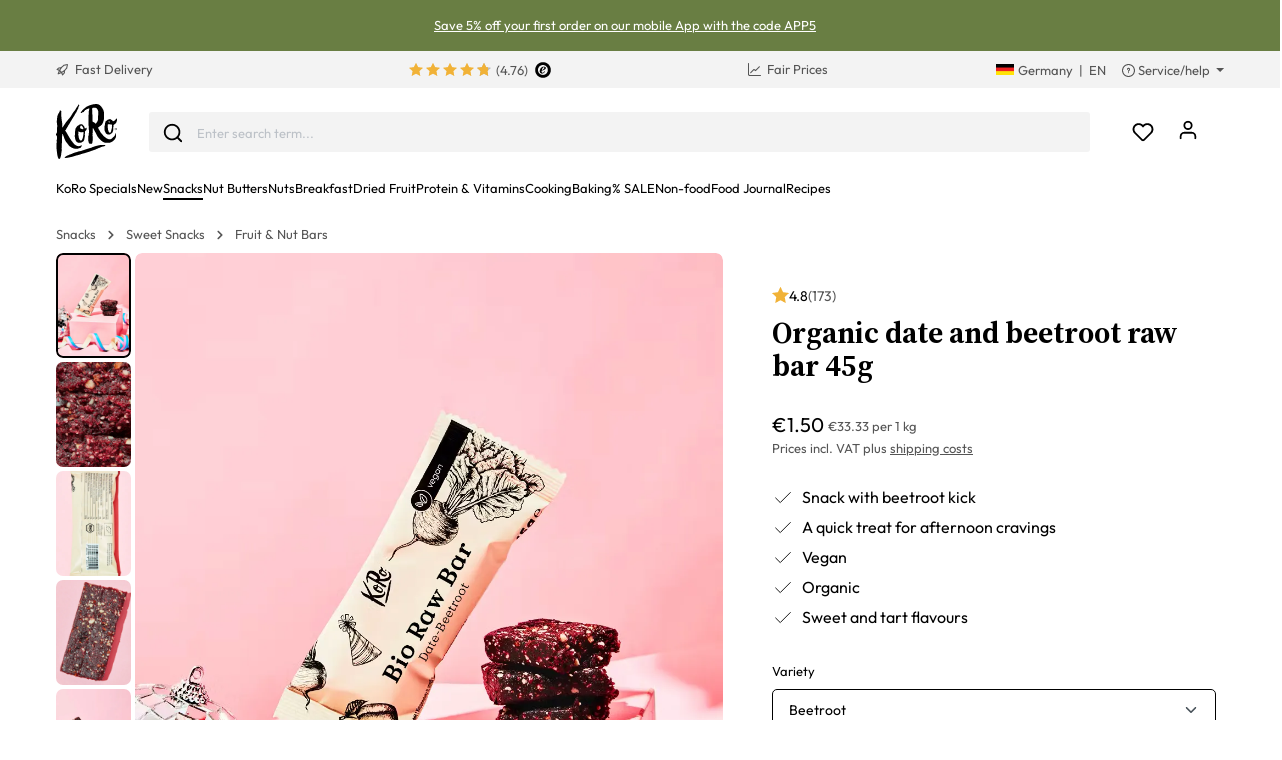

--- FILE ---
content_type: text/html; charset=UTF-8
request_url: https://www.korodrogerie.de/en/organic-date-and-beetroot-raw-bar-45g
body_size: 76015
content:

<!DOCTYPE html>

<html lang="en-DE"
      itemscope="itemscope"
      itemtype="https://schema.org/WebPage">

                            
    <head>
                <script data-koro-consent-manager="true">if(!("gdprAppliesGlobally" in window)){window.gdprAppliesGlobally=true}if(!("cmp_id" in window)||window.cmp_id<1){window.cmp_id=0}if(!("cmp_cdid" in window)){window.cmp_cdid="9062ec15c23fe"}if(!("cmp_params" in window)){window.cmp_params=""}if(!("cmp_host" in window)){window.cmp_host="d.delivery.consentmanager.net"}if(!("cmp_cdn" in window)){window.cmp_cdn="cdn.consentmanager.net"}if(!("cmp_proto" in window)){window.cmp_proto="https:"}if(!("cmp_codesrc" in window)){window.cmp_codesrc="0"}window.cmp_getsupportedLangs=function(){var b=["DE","EN","FR","IT","NO","DA","FI","ES","PT","RO","BG","ET","EL","GA","HR","LV","LT","MT","NL","PL","SV","SK","SL","CS","HU","RU","SR","ZH","TR","UK","AR","BS","JA","CY"];if("cmp_customlanguages" in window){for(var a=0;a<window.cmp_customlanguages.length;a++){b.push(window.cmp_customlanguages[a].l.toUpperCase())}}return b};window.cmp_getRTLLangs=function(){var a=["AR"];if("cmp_customlanguages" in window){for(var b=0;b<window.cmp_customlanguages.length;b++){if("r" in window.cmp_customlanguages[b]&&window.cmp_customlanguages[b].r){a.push(window.cmp_customlanguages[b].l)}}}return a};window.cmp_getlang=function(a){if(typeof(a)!="boolean"){a=true}if(a&&typeof(cmp_getlang.usedlang)=="string"&&cmp_getlang.usedlang!==""){return cmp_getlang.usedlang}return window.cmp_getlangs()[0]};window.cmp_extractlang=function(a){if(a.indexOf("cmplang=")!=-1){a=a.substr(a.indexOf("cmplang=")+8,2).toUpperCase();if(a.indexOf("&")!=-1){a=a.substr(0,a.indexOf("&"))}}else{a=""}return a};window.cmp_getlangs=function(){var h=window.cmp_getsupportedLangs();var g=[];var a=location.hash;var f=location.search;var e="cmp_params" in window?window.cmp_params:"";if(cmp_extractlang(a)!=""){g.push(cmp_extractlang(a))}else{if(cmp_extractlang(f)!=""){g.push(cmp_extractlang(f))}else{if(cmp_extractlang(e)!=""){g.push(cmp_extractlang(e))}else{if("cmp_setlang" in window&&window.cmp_setlang!=""){g.push(window.cmp_setlang.toUpperCase())}else{if("cmp_langdetect" in window&&window.cmp_langdetect==1){g.push(window.cmp_getPageLang())}else{g=window.cmp_getBrowserLangs()}}}}}var c=[];for(var d=0;d<g.length;d++){var b=g[d].toUpperCase();if(b.length<2){continue}if(h.indexOf(b)!=-1){c.push(b)}else{if(b.indexOf("-")!=-1){b=b.substr(0,2)}if(h.indexOf(b)!=-1){c.push(b)}}}if(c.length==0&&typeof(cmp_getlang.defaultlang)=="string"&&cmp_getlang.defaultlang!==""){return[cmp_getlang.defaultlang.toUpperCase()]}else{return c.length>0?c:["EN"]}};window.cmp_getPageLangs=function(){var a=window.cmp_getXMLLang();if(a!=""){a=[a.toUpperCase()]}else{a=[]}a=a.concat(window.cmp_getLangsFromURL());return a.length>0?a:["EN"]};window.cmp_getPageLang=function(){var a=window.cmp_getPageLangs();return a.length>0?a[0]:""};window.cmp_getLangsFromURL=function(){var c=window.cmp_getsupportedLangs();var b=location;var m="toUpperCase";var g=b.hostname[m]()+".";var a="/"+b.pathname[m]()+"/";a=a.split("_").join("-");a=a.split("//").join("/");a=a.split("//").join("/");var f=[];for(var e=0;e<c.length;e++){var j=a.substring(0,c[e].length+2);if(g.substring(0,c[e].length+1)==c[e]+"."){f.push(c[e][m]())}else{if(c[e].length==5){var k=c[e].substring(3,5)+"-"+c[e].substring(0,2);if(g.substring(0,k.length+1)==k+"."){f.push(c[e][m]())}}else{if(j=="/"+c[e]+"/"||j=="/"+c[e]+"-"){f.push(c[e][m]())}else{if(j=="/"+c[e].replace("-","/")+"/"||j=="/"+c[e].replace("-","/")+"/"){f.push(c[e][m]())}else{if(c[e].length==5){var k=c[e].substring(3,5)+"-"+c[e].substring(0,2);var h=a.substring(0,k.length+1);if(h=="/"+k+"/"||h=="/"+k.replace("-","/")+"/"){f.push(c[e][m]())}}}}}}}return f};window.cmp_getXMLLang=function(){var c=document.getElementsByTagName("html");if(c.length>0){c=c[0]}else{c=document.documentElement}if(c&&c.getAttribute){var a=c.getAttribute("xml:lang");if(typeof(a)!="string"||a==""){a=c.getAttribute("lang")}if(typeof(a)=="string"&&a!=""){a=a.split("_").join("-").toUpperCase();var b=window.cmp_getsupportedLangs();return b.indexOf(a)!=-1||b.indexOf(a.substr(0,2))!=-1?a:""}else{return""}}};window.cmp_getBrowserLangs=function(){var c="languages" in navigator?navigator.languages:[];var b=[];if(c.length>0){for(var a=0;a<c.length;a++){b.push(c[a])}}if("language" in navigator){b.push(navigator.language)}if("userLanguage" in navigator){b.push(navigator.userLanguage)}return b};(function(){var C=document;var D=C.getElementsByTagName;var o=window;var t="";var h="";var k="";var F=function(e){var i="cmp_"+e;e="cmp"+e+"=";var d="";var l=e.length;var K=location;var L=K.hash;var w=K.search;var u=L.indexOf(e);var J=w.indexOf(e);if(u!=-1){d=L.substring(u+l,9999)}else{if(J!=-1){d=w.substring(J+l,9999)}else{return i in o&&typeof(o[i])!=="function"?o[i]:""}}var I=d.indexOf("&");if(I!=-1){d=d.substring(0,I)}return d};var j=F("lang");if(j!=""){t=j;k=t}else{if("cmp_getlang" in o){t=o.cmp_getlang().toLowerCase();h=o.cmp_getlangs().slice(0,3).join("_");k=o.cmp_getPageLangs().slice(0,3).join("_");if("cmp_customlanguages" in o){var m=o.cmp_customlanguages;for(var y=0;y<m.length;y++){var a=m[y].l.toLowerCase();if(a==t){t="en"}}}}}var q=("cmp_proto" in o)?o.cmp_proto:"https:";if(q!="http:"&&q!="https:"){q="https:"}var n=("cmp_ref" in o)?o.cmp_ref:location.href;if(n.length>300){n=n.substring(0,300)}var A=function(l){var K=document;var N=K.getElementsByTagName;var P=K.createElement("script");P.setAttribute("data-cmp-ab","1");P.type="text/javascript";P.async=true;P.src=l;var O=["body","div","span","script","head"];var I="currentScript";var L="parentElement";var u="appendChild";var M="body";if(K[I]&&K[I][L]){K[I][L][u](P)}else{if(K[M]){K[M][u](P)}else{for(var w=0;w<O.length;w++){var J=N(O[w]);if(J.length>0){J[0][u](P);break}}}}};var b=F("design");var c=F("regulationkey");var z=F("gppkey");var s=F("att");var f=o.encodeURIComponent;var g;try{g=C.cookie.length>0}catch(B){g=false}var x=F("darkmode");if(x=="0"){x=0}else{if(x=="1"){x=1}else{try{if("matchMedia" in window&&window.matchMedia){var H=window.matchMedia("(prefers-color-scheme: dark)");if("matches" in H&&H.matches){x=1}}}catch(B){x=0}}}var p=q+"//"+o.cmp_host+"/delivery/cmp.php?";p+=("cmp_id" in o&&o.cmp_id>0?"id="+o.cmp_id:"")+("cmp_cdid" in o?"&cdid="+o.cmp_cdid:"")+"&h="+f(n);p+=(b!=""?"&cmpdesign="+f(b):"")+(c!=""?"&cmpregulationkey="+f(c):"")+(z!=""?"&cmpgppkey="+f(z):"");p+=(s!=""?"&cmpatt="+f(s):"")+("cmp_params" in o?"&"+o.cmp_params:"")+(g?"&__cmpfcc=1":"");p+=(x>0?"&cmpdarkmode=1":"");A(p+"&l="+f(t)+"&ls="+f(h)+"&lp="+f(k)+"&o="+(new Date()).getTime());if(!("cmp_quickstub" in window)){var r="js";var v=F("debugunminimized")!=""?"":".min";if(F("debugcoverage")=="1"){r="instrumented";v=""}if(F("debugtest")=="1"){r="jstests";v=""}var G=new Date();var E=G.getFullYear()+"-"+(G.getMonth()+1)+"-"+G.getDate();A(q+"//"+o.cmp_cdn+"/delivery/"+r+"/cmp_final"+v+".js?t="+E)}})();window.cmp_rc=function(c,b){var l;try{l=document.cookie}catch(h){l=""}var j="";var f=0;var g=false;while(l!=""&&f<100){f++;while(l.substr(0,1)==" "){l=l.substr(1,l.length)}var k=l.substring(0,l.indexOf("="));if(l.indexOf(";")!=-1){var m=l.substring(l.indexOf("=")+1,l.indexOf(";"))}else{var m=l.substr(l.indexOf("=")+1,l.length)}if(c==k){j=m;g=true}var d=l.indexOf(";")+1;if(d==0){d=l.length}l=l.substring(d,l.length)}if(!g&&typeof(b)=="string"){j=b}return(j)};window.cmp_stub=function(){var a=arguments;__cmp.a=__cmp.a||[];if(!a.length){return __cmp.a}else{if(a[0]==="ping"){if(a[1]===2){a[2]({gdprApplies:gdprAppliesGlobally,cmpLoaded:false,cmpStatus:"stub",displayStatus:"hidden",apiVersion:"2.2",cmpId:31},true)}else{a[2](false,true)}}else{if(a[0]==="getTCData"){__cmp.a.push([].slice.apply(a))}else{if(a[0]==="addEventListener"||a[0]==="removeEventListener"){__cmp.a.push([].slice.apply(a))}else{if(a.length==4&&a[3]===false){a[2]({},false)}else{__cmp.a.push([].slice.apply(a))}}}}}};window.cmp_dsastub=function(){var a=arguments;a[0]="dsa."+a[0];window.cmp_gppstub(a)};window.cmp_gppstub=function(){var c=arguments;__gpp.q=__gpp.q||[];if(!c.length){return __gpp.q}var h=c[0];var g=c.length>1?c[1]:null;var f=c.length>2?c[2]:null;var a=null;var j=false;if(h==="ping"){a=window.cmp_gpp_ping();j=true}else{if(h==="addEventListener"){__gpp.e=__gpp.e||[];if(!("lastId" in __gpp)){__gpp.lastId=0}__gpp.lastId++;var d=__gpp.lastId;__gpp.e.push({id:d,callback:g});a={eventName:"listenerRegistered",listenerId:d,data:true,pingData:window.cmp_gpp_ping()};j=true}else{if(h==="removeEventListener"){__gpp.e=__gpp.e||[];a=false;for(var e=0;e<__gpp.e.length;e++){if(__gpp.e[e].id==f){__gpp.e[e].splice(e,1);a=true;break}}j=true}else{__gpp.q.push([].slice.apply(c))}}}if(a!==null&&typeof(g)==="function"){g(a,j)}};window.cmp_gpp_ping=function(){return{gppVersion:"1.1",cmpStatus:"stub",cmpDisplayStatus:"hidden",signalStatus:"not ready",supportedAPIs:["2:tcfeuv2","5:tcfcav1","7:usnat","8:usca","9:usva","10:usco","11:usut","12:usct","13:usfl","14:usmt","15:usor","16:ustx","17:usde","18:usia","19:usne","20:usnh","21:usnj","22:ustn"],cmpId:31,sectionList:[],applicableSections:[0],gppString:"",parsedSections:{}}};window.cmp_addFrame=function(b){if(!window.frames[b]){if(document.body){var a=document.createElement("iframe");a.style.cssText="display:none";if("cmp_cdn" in window&&"cmp_ultrablocking" in window&&window.cmp_ultrablocking>0){a.src="//"+window.cmp_cdn+"/delivery/empty.html"}a.name=b;a.setAttribute("title","Intentionally hidden, please ignore");a.setAttribute("role","none");a.setAttribute("tabindex","-1");document.body.appendChild(a)}else{window.setTimeout(window.cmp_addFrame,10,b)}}};window.cmp_msghandler=function(d){var a=typeof d.data==="string";try{var c=a?JSON.parse(d.data):d.data}catch(f){var c=null}if(typeof(c)==="object"&&c!==null&&"__cmpCall" in c){var b=c.__cmpCall;window.__cmp(b.command,b.parameter,function(h,g){var e={__cmpReturn:{returnValue:h,success:g,callId:b.callId}};d.source.postMessage(a?JSON.stringify(e):e,"*")})}if(typeof(c)==="object"&&c!==null&&"__tcfapiCall" in c){var b=c.__tcfapiCall;window.__tcfapi(b.command,b.version,function(h,g){var e={__tcfapiReturn:{returnValue:h,success:g,callId:b.callId}};d.source.postMessage(a?JSON.stringify(e):e,"*")},b.parameter)}if(typeof(c)==="object"&&c!==null&&"__gppCall" in c){var b=c.__gppCall;window.__gpp(b.command,function(h,g){var e={__gppReturn:{returnValue:h,success:g,callId:b.callId}};d.source.postMessage(a?JSON.stringify(e):e,"*")},"parameter" in b?b.parameter:null,"version" in b?b.version:1)}if(typeof(c)==="object"&&c!==null&&"__dsaCall" in c){var b=c.__dsaCall;window.__dsa(b.command,function(h,g){var e={__dsaReturn:{returnValue:h,success:g,callId:b.callId}};d.source.postMessage(a?JSON.stringify(e):e,"*")},"parameter" in b?b.parameter:null,"version" in b?b.version:1)}};window.cmp_setStub=function(a){if(!(a in window)||(typeof(window[a])!=="function"&&typeof(window[a])!=="object"&&(typeof(window[a])==="undefined"||window[a]!==null))){window[a]=window.cmp_stub;window[a].msgHandler=window.cmp_msghandler;window.addEventListener("message",window.cmp_msghandler,false)}};window.cmp_setGppStub=function(a){if(!(a in window)||(typeof(window[a])!=="function"&&typeof(window[a])!=="object"&&(typeof(window[a])==="undefined"||window[a]!==null))){window[a]=window.cmp_gppstub;window[a].msgHandler=window.cmp_msghandler;window.addEventListener("message",window.cmp_msghandler,false)}};if(!("cmp_noiframepixel" in window)){window.cmp_addFrame("__cmpLocator")}if((!("cmp_disabletcf" in window)||!window.cmp_disabletcf)&&!("cmp_noiframepixel" in window)){window.cmp_addFrame("__tcfapiLocator")}if((!("cmp_disablegpp" in window)||!window.cmp_disablegpp)&&!("cmp_noiframepixel" in window)){window.cmp_addFrame("__gppLocator")}if((!("cmp_disabledsa" in window)||!window.cmp_disabledsa)&&!("cmp_noiframepixel" in window)){window.cmp_addFrame("__dsaLocator")}window.cmp_setStub("__cmp");if(!("cmp_disabletcf" in window)||!window.cmp_disabletcf){window.cmp_setStub("__tcfapi")}if(!("cmp_disablegpp" in window)||!window.cmp_disablegpp){window.cmp_setGppStub("__gpp")}if(!("cmp_disabledsa" in window)||!window.cmp_disabledsa){window.cmp_setGppStub("__dsa")};</script>
        <script defer
            src="https://umami.koro.software/k0r0.js"
            data-website-id="282983f3-c74d-415b-92a2-2e4ba33ccb21"
            data-domains=""
            data-tag=""
    ></script>

                                                    <meta charset="utf-8">
            
                            <meta name="viewport"
                      content="width=device-width, initial-scale=1, shrink-to-fit=no">
            
                            <meta name="author"
                      content="">
                <meta name="robots"
                      content="index,follow">
                <meta name="revisit-after"
                      content="15 days">
                <meta name="keywords"
                      content="">
                <meta name="description"
                      content="Our bar smuggles some vegetables into your favourite snack! ✓ vegan ✓ organic ✓ sweet — Buy now!">
            
                <meta property="og:type"
          content="product"/>
    <meta property="og:site_name"
          content="KoRo"/>
    <meta property="og:url"
          content="https://www.korodrogerie.de/en/organic-date-and-beetroot-raw-bar-45g"/>
    <meta property="og:title"
          content="Buy our organic vegetable &quot;red party&quot; bars | KoRo"/>

    <meta property="og:description"
          content="Our bar smuggles some vegetables into your favourite snack! ✓ vegan ✓ organic ✓ sweet — Buy now!"/>
    <meta property="og:image"
          content="https://koro.imgix.net/media/8e/34/c0/1716819608/Bio Raw Bar Date-Beetroot.jpg?w=3000&amp;auto=format,compress&amp;fit=max&amp;cs=srgb"/>

            <meta property="product:brand"
              content="KoRo"/>
        <meta property="product:price:amount"
          content="1.5"/>
    <meta property="product:price:currency"
          content="EUR"/>
    <meta property="product:product_link"
          content="https://www.korodrogerie.de/en/organic-date-and-beetroot-raw-bar-45g"/>

    <meta name="twitter:card"
          content="product"/>
    <meta name="twitter:site"
          content="KoRo Germany"/>
    <meta name="twitter:title"
          content="Buy our organic vegetable &quot;red party&quot; bars | KoRo Germany"/>
    <meta name="twitter:description"
          content="Our bar smuggles some vegetables into your favourite snack! ✓ vegan ✓ organic ✓ sweet — Buy now!"/>
    <meta name="twitter:image"
          content="https://koro.imgix.net/media/8e/34/c0/1716819608/Bio Raw Bar Date-Beetroot.jpg?w=3000&amp;auto=format,compress&amp;fit=max&amp;cs=srgb"/>

                            <meta itemprop="copyrightHolder"
                      content="KoRo">
                <meta itemprop="copyrightYear"
                      content="">
                <meta itemprop="isFamilyFriendly"
                      content="false">
                <meta itemprop="image"
                      content="https://assets-01.koro-cdn.com/theme/koro/assets/logo/logo-koro.ed3a0ff3.svg">
            
                                                <link rel="alternate" hreflang="fr-BE" href="https://www.koro.com/befr/barre-crue-a-la-betterave-bio-45-g">
                                    <link rel="alternate" hreflang="de-LU" href="https://www.koro.com/lude/bio-raw-bar-date-beetroot-45-g">
                                    <link rel="alternate" hreflang="it-IT" href="https://www.koro-shop.it/barretta-alla-barbabietola-bio-45-g">
                                    <link rel="alternate" hreflang="de-DE" href="https://www.korodrogerie.de/bio-raw-bar-date-beetroot-45-g">
                                    <link rel="alternate" hreflang="de-CH" href="https://www.koro-shop.ch/bio-raw-bar-date-beetroot-45-g">
                                    <link rel="alternate" hreflang="da-DK" href="https://www.koro.com/dk/oekologisk-raw-bar-date-beetroot-45-g">
                                    <link rel="alternate" hreflang="de-BE" href="https://www.koro.com/bede/bio-raw-bar-date-beetroot-45-g">
                                    <link rel="alternate" hreflang="es-ES" href="https://www.koro.com/es/barrita-de-datiles-y-remolacha-bio-45-g">
                                    <link rel="alternate" hreflang="fr-LU" href="https://www.koro.com/lufr/barre-crue-a-la-betterave-bio-45-g">
                                    <link rel="alternate" hreflang="nl-BE" href="https://www.koro.com/benl/bio-vegan-cashew-bietenreep-45-g">
                                    <link rel="alternate" hreflang="it-CH" href="https://www.koro-shop.ch/it/barretta-alla-barbabietola-bio-45-g">
                                    <link rel="alternate" hreflang="fr-FR" href="https://www.koro.fr/barre-crue-a-la-betterave-bio-45-g">
                                    <link rel="alternate" hreflang="de-AT" href="https://www.koro-shop.at/bio-raw-bar-date-beetroot-45-g">
                                    <link rel="alternate" hreflang="x-default" href="https://www.korodrogerie.de/en/organic-date-and-beetroot-raw-bar-45g">
                                    <link rel="alternate" hreflang="en-DE" href="https://www.korodrogerie.de/en/organic-date-and-beetroot-raw-bar-45g">
                                    <link rel="alternate" hreflang="en-GB" href="https://www.koro.com/uk/organic-date-and-beetroot-raw-bar-45g">
                                    <link rel="alternate" hreflang="en-IE" href="https://www.koro.com/ie/organic-date-and-beetroot-raw-bar-45g">
                                    <link rel="alternate" hreflang="sv-FI" href="https://www.koro.com/fisv/ekologisk-raw-bar-dadel-roedbeta-45-g">
                                    <link rel="alternate" hreflang="en-CH" href="https://www.koro-shop.ch/en/organic-date-and-beetroot-raw-bar-45g">
                                    <link rel="alternate" hreflang="pt-PT" href="https://www.koro.com/pt/barrita-de-tamara-e-beterraba-bio-45-g">
                                    <link rel="alternate" hreflang="sv-SE" href="https://www.koro.com/se/ekologisk-raw-bar-dadel-roedbeta-45-g">
                                    <link rel="alternate" hreflang="en-US" href="https://www.koro.com/us/organic-beetroot-party-bar-45g">
                                    <link rel="alternate" hreflang="fr-CH" href="https://www.koro-shop.ch/fr/barre-crue-a-la-betterave-bio-45-g">
                                    <link rel="alternate" hreflang="fi-FI" href="https://www.koro.com/fi/luomu-punajuuripatukka-rote-bete-fete-45-g">
                                    <link rel="alternate" hreflang="nl-NL" href="https://www.koro.com/nl/bio-vegan-cashew-bietenreep-45-g">
                                    


            <link rel="icon" href="https://assets-01.koro-cdn.com/theme/koro/assets/logo/favicon.40cbd463.ico" sizes="48x48">
    <link rel="icon" href="https://assets-01.koro-cdn.com/theme/koro/assets/logo/favicon.40d8b1ec.svg" sizes="any" type="image/svg+xml">
    <link rel="apple-touch-icon" href="https://assets-01.koro-cdn.com/theme/koro/assets/logo/apple-touch-icon.9eb426c9.png"/>

        
            
                
    <link rel="canonical" href="https://www.korodrogerie.de/en/organic-date-and-beetroot-raw-bar-45g">

                    <title itemprop="name">Buy our organic vegetable &quot;red party&quot; bars | KoRo</title>
        
                                <link rel="stylesheet" href="https://assets-01.koro-cdn.com/theme/koro/css/all.0615be95.css">
            
                            <script>
        window.features = {"V6_5_0_0":true,"v6.5.0.0":true,"V6_6_0_0":false,"v6.6.0.0":false,"V6_7_0_0":false,"v6.7.0.0":false,"VUE3":false,"vue3":false,"JOIN_FILTER":false,"join.filter":false,"MEDIA_PATH":false,"media.path":false,"ES_MULTILINGUAL_INDEX":false,"es.multilingual.index":false,"STOCK_HANDLING":true,"stock.handling":true,"ASYNC_THEME_COMPILATION":false,"async.theme.compilation":false,"STORE_692_RULE_IDS":true,"store.692.rule.ids":true,"STORE_692_CUSTOMER_STATE":true,"store.692.customer.state":true,"STORE_772_FILER_LINE_ITEM_PAYLOAD":true,"store.772.filer.line.item.payload":true,"STORE_725_SESSION_HANDOVER":false,"store.725.session.handover":false,"STORE_828_DISABLE_COOKIE_CONSENT_RELOAD":true,"store.828.disable.cookie.consent.reload":true,"REMEMBER_ME":false,"remember.me":false,"CMS_INTEGRATION":true,"cms.integration":true,"OOS_EMAIL_BRAZE":true,"oos.email.braze":true,"STORE_1717_PRODUCT_REVIEW_PROMO_CODES_BRAZE":true,"store.1717.product.review.promo.codes.braze":true,"FEATURE_SWAGCMSEXTENSIONS_1":true,"feature.swagcmsextensions.1":true,"FEATURE_SWAGCMSEXTENSIONS_2":true,"feature.swagcmsextensions.2":true,"FEATURE_SWAGCMSEXTENSIONS_8":true,"feature.swagcmsextensions.8":true,"FEATURE_SWAGCMSEXTENSIONS_63":true,"feature.swagcmsextensions.63":true};
    </script>

                                        
                                                
            <script>
            window.dataLayer = window.dataLayer || [];
            function gtag() { dataLayer.push(arguments); }

            (() => {
                const analyticsStorageEnabled = document.cookie.split(';').some((item) => item.trim().includes('google-analytics-enabled=1'));
                const adsEnabled = document.cookie.split(';').some((item) => item.trim().includes('google-ads-enabled=1'));

                // Always set a default consent for consent mode v2
                gtag('consent', 'default', {
                    'ad_user_data': adsEnabled ? 'granted' : 'denied',
                    'ad_storage': adsEnabled ? 'granted' : 'denied',
                    'ad_personalization': adsEnabled ? 'granted' : 'denied',
                    'analytics_storage': analyticsStorageEnabled ? 'granted' : 'denied'
                });
            })();
        </script>
            

    <script>
        // Ensure compatibility with gtm
        window.AlgoliaAnalyticsObject = 'aa';
    </script>

    <script>
        window.translations = {
            'koro.password.showPassword': "Show password",
            'koro.password.hidePassword': "Hide password",
            'koro.slider.previousItem': "koro.slider.previousItem",
            'koro.slider.nextItem': "Next item",
        };
    </script>

                <script src="https://cdn.ablyft.com/s/34218835.js"></script>
    
    <script>
        window.gtmActive = true;
        window.dataLayer = window.dataLayer || [];
            </script>

                            
                <script>
            (function(w, d, s, l) {
                w[l] = w[l] || [];
                w[l].push({'gtm.start': new Date().getTime(), event: 'gtm.js'});
                var f = d.getElementsByTagName(s)[0],
                    j = d.createElement(s);
                j.async = true;
                j.src = 'https\u003A\/\/gtm.korodrogerie.de\/gtm.js\u003Fid\u003DGTM\u002DW59MRBD';
                f.parentNode.insertBefore(j, f);
            })(window, document, 'script', 'dataLayer');
        </script>
    
            <script>
                        window.dataLayer.push({"event":"init_sales_channel","salesChannel":{"code":"koro_de","currency":"EUR"},"locale":"en-DE","containerHost":"gtm.korodrogerie.de"});
                    </script>
    
            <script>
            window.brazeActive = true;
            window.brazeWebApiEndpoint = 'sdk.fra-02.braze.eu';
            window.brazeWebApiKey = 'c56062fa-6ee1-4277-8568-cb824e2dc6de';
        </script>
    
                                
            

            <script src="https://challenges.cloudflare.com/turnstile/v0/api.js" defer></script>
        <script>window.turnstileActive = true;</script>
    
                
        
                                        <script>
                window.activeNavigationId = '019155bc7aac72a78b287a2cbb780b7c';
                window.router = {
                    'frontend.cart.offcanvas': '/en/checkout/offcanvas',
                    'frontend.cookie.offcanvas': '/en/cookie/offcanvas',
                    'frontend.checkout.finish.page': '/en/checkout/finish',
                    'frontend.checkout.info': '/en/widgets/checkout/info',
                    'frontend.menu.offcanvas': '/en/widgets/menu/offcanvas',
                    'frontend.cms.page': '/en/widgets/cms',
                    'frontend.cms.navigation.page': '/en/widgets/cms/navigation',
                    'frontend.account.addressbook': '/en/widgets/account/address-book',
                    'frontend.country.country-data': '/en/country/country-state-data',
                    'frontend.app-system.generate-token': '/en/app-system/Placeholder/generate-token',
                    };
                window.salesChannelId = '3eaf4a6a8bb44fdeb6e7ebf81957c098';
            </script>
        

        
    <script>
        window.router['widgets.swag.cmsExtensions.quickview'] = '/en/swag/cms-extensions/quickview';
        window.router['widgets.swag.cmsExtensions.quickview.variant'] = '/en/swag/cms-extensions/quickview/variant';
    </script>

    <script>
        window.router['widgets.koro.product-slider.by-number'] = '/en/koro/widgets/product-slider/by-number';
        window.router['frontend.cookie.offcanvas'] = '?cmpscreencustom';
    </script>

                                    <script>
                
                window.breakpoints = {"xs":0,"sm":576,"md":768,"lg":992,"xl":1200};
            </script>
        

    
    <script>
        window.languageId = '8f414f836e4949fc93859ea3737b4c2d';
        window.storefrontUrl = 'https://www.korodrogerie.de/en';
        window.controllerName = 'product';
        window.actionName = 'index';
        window.context = {"salesChannelCode":"koro_de","locale":"en-DE","storefrontUrl":"https:\/\/www.korodrogerie.de\/en","accessKey":"SWSCTNNXAGVLUVDQDHNCCVFQQW","salesChannelId":"3eaf4a6a8bb44fdeb6e7ebf81957c098","currency":{"id":"b7d2554b0ce847cd82f3ac9bd1c0dfca","isoCode":"EUR"},"loggedOut":null};
    </script>

                        <script>
        // The logged in state is determined asynchronously. To delay wishlist initialization we temporarily disable it.
        window.customerLoggedInState = false;
        window.wishlistEnabled = false;
        window.koroWishlistEnabled = 1;
    </script>
        
                        
                            <script>
                window.themeAssetsPublicPath = 'https://assets-01.koro-cdn.com/theme/koro/assets/';
            </script>
        
            
        
        
        
        
    
        
        

                                
    <script>
        window.mollie_javascript_use_shopware = '1'
    </script>

    
            <script type="text/javascript" src="https://assets-01.koro-cdn.com/theme/koro/js/all.d28c6463.js"
                defer></script>
        </head>

    <body class="is-ctl-product is-act-index">

        <a href="#skip-to-content" class="visually-hidden-focusable">
        Jump to content
    </a>
            
            
                                        
        <noscript>
            <iframe src="https&#x3A;&#x2F;&#x2F;gtm.korodrogerie.de&#x2F;ns.html&#x3F;id&#x3D;GTM-W59MRBD" height="0" width="0"
                    style="display:none;visibility:hidden"></iframe>
        </noscript>
    
                <noscript class="noscript-main">
                    <div role="alert"
         class="koro-alert koro-alert-info alert-has-icon">
                                                                <span class="icon icon-feather icon-feather-alert-circle">
                        <svg xmlns="http://www.w3.org/2000/svg" width="24" height="24" viewBox="0 0 24 24" fill="none" stroke="currentColor" stroke-width="2" stroke-linecap="round" stroke-linejoin="round" class="feather feather-alert-circle"><circle cx="12" cy="12" r="10"></circle><line x1="12" y1="8" x2="12" y2="12"></line><line x1="12" y1="16" x2="12.01" y2="16"></line></svg>
        </span>
                                        
                    <div class="alert-content-container">
                                                    
                                    <div class="alert-content">
                                                    To be able to use the full range of Shopware 6, we recommend activating Javascript in your browser.
                                            </div>
                
                                                                </div>
            </div>
            </noscript>
        

                    <header class="header-main">
                            
        <div class="swag-custom-notification-banner"
         data-hide-on-click-container
         style="
             background-color: #697e43;
             color: #ffffff
         ">

                    <span class="swag-custom-notification-banner-text">
                <a title="https://koro.go.link/?adj_t=1ska52m4&adj_campaign=app_installs_de" href="https://koro.go.link/?adj_t=1ska52m4&adj_campaign=app_installs_de">Save 5% off your first order on our mobile App with the code APP5</a>
            </span>
        
            </div>

    
        <div class="top-bar-container d-none d-lg-block">
        <div class="container">
            <nav class="top-bar-nav row">

                                                                                <div class="col-sm col-shipping">
                            <a href="https://www.korodrogerie.de/en/shipping-information"
                               class="link-shipping">
                                        <span class="icon icon-rocket icon-sm">
                        <svg xmlns="http://www.w3.org/2000/svg" xmlns:xlink="http://www.w3.org/1999/xlink" width="24" height="24" viewBox="0 0 24 24"><defs><path d="M5.2213 14.4042a12.7324 12.7324 0 0 0-3.4638-1.434c-.7541-.1886-1.0142-1.1277-.4646-1.6773l1.8284-1.8284A5 5 0 0 1 6.657 8h2.47l.47-.6462A13 13 0 0 1 20.1107 2H21c.5523 0 1 .4477 1 1v.8893a13 13 0 0 1-5.3538 10.5136l-.4355.3167.2102.8407a5 5 0 0 1-1.3152 4.7482l-2.3986 2.3986c-.5496.5496-1.4887.2895-1.6772-.4646a12.7324 12.7324 0 0 0-1.434-3.4638 41.8718 41.8718 0 0 1-5.2797 2.17c-.7817.2606-1.5255-.4832-1.2649-1.265a41.8718 41.8718 0 0 1 2.17-5.2795zm.9287-1.7747A41.8718 41.8718 0 0 1 7.7358 10h-1.079a3 3 0 0 0-2.1213.8787l-.661.661c.794.2997 1.5546.665 2.2755 1.0898zm8.309 3.33a41.8717 41.8717 0 0 1-3.0885 1.8905 14.7187 14.7187 0 0 1 1.0897 2.2755l1.2313-1.2312a3 3 0 0 0 .789-2.849l-.0214-.0858zm-4.2242.2328a39.8717 39.8717 0 0 0 4.292-2.721l.943-.6859a11 11 0 0 0 4.5296-8.7848A11 11 0 0 0 11.2146 8.53l-.686.9432a39.8717 39.8717 0 0 0-2.721 4.2919 14.762 14.762 0 0 1 2.4272 2.4271zm-1.8172.936a12.7602 12.7602 0 0 0-1.5459-1.5459c-.4347.9-.8358 1.8167-1.202 2.748a39.8718 39.8718 0 0 0 2.7479-1.2021z" id="icons-default-rocket" /></defs><use xlink:href="#icons-default-rocket" fill="#758CA3" fill-rule="evenodd" /></svg>
        </span>
    &nbsp;Fast Delivery
                            </a>
                        </div>
                                    
                                    <div class="col-sm d-flex justify-content-center col-reviews">


                                                                        
                                                        
                                                            <div class="koro-top-bar-reviews">
                                    <a data-bs-toggle="tooltip" data-placement="bottom"
                                       title="52.556 total reviews">
                                                    
                
    
            <div class="product-review-rating" aria-hidden="true">
                                                        
  <span class="product-review-point">
        
          <div class="point-container">
        <div class="point-rating point-full">
                  <span class="icon icon-feather icon-feather-star icon-xs">
                        <svg xmlns="http://www.w3.org/2000/svg" width="24" height="24" viewBox="2 2 20 18" fill="none" stroke="currentColor" stroke-width="2" stroke-linecap="round" stroke-linejoin="round" class="feather feather-star"><polygon points="12 2 15.09 8.26 22 9.27 17 14.14 18.18 21.02 12 17.77 5.82 21.02 7 14.14 2 9.27 8.91 8.26 12 2"></polygon></svg>

        </span>
            </div>
      </div>
      </span>
                                            
  <span class="product-review-point">
        
          <div class="point-container">
        <div class="point-rating point-full">
                  <span class="icon icon-feather icon-feather-star icon-xs">
                        <svg xmlns="http://www.w3.org/2000/svg" width="24" height="24" viewBox="2 2 20 18" fill="none" stroke="currentColor" stroke-width="2" stroke-linecap="round" stroke-linejoin="round" class="feather feather-star"><polygon points="12 2 15.09 8.26 22 9.27 17 14.14 18.18 21.02 12 17.77 5.82 21.02 7 14.14 2 9.27 8.91 8.26 12 2"></polygon></svg>

        </span>
            </div>
      </div>
      </span>
                                            
  <span class="product-review-point">
        
          <div class="point-container">
        <div class="point-rating point-full">
                  <span class="icon icon-feather icon-feather-star icon-xs">
                        <svg xmlns="http://www.w3.org/2000/svg" width="24" height="24" viewBox="2 2 20 18" fill="none" stroke="currentColor" stroke-width="2" stroke-linecap="round" stroke-linejoin="round" class="feather feather-star"><polygon points="12 2 15.09 8.26 22 9.27 17 14.14 18.18 21.02 12 17.77 5.82 21.02 7 14.14 2 9.27 8.91 8.26 12 2"></polygon></svg>

        </span>
            </div>
      </div>
      </span>
                                            
  <span class="product-review-point">
        
          <div class="point-container">
        <div class="point-rating point-full">
                  <span class="icon icon-feather icon-feather-star icon-xs">
                        <svg xmlns="http://www.w3.org/2000/svg" width="24" height="24" viewBox="2 2 20 18" fill="none" stroke="currentColor" stroke-width="2" stroke-linecap="round" stroke-linejoin="round" class="feather feather-star"><polygon points="12 2 15.09 8.26 22 9.27 17 14.14 18.18 21.02 12 17.77 5.82 21.02 7 14.14 2 9.27 8.91 8.26 12 2"></polygon></svg>

        </span>
            </div>
      </div>
      </span>
                            
                                    
  <span class="product-review-point">
        
          <div class="point-container">
        <div class="point-rating point-partial-placeholder">
                  <span class="icon icon-feather icon-feather-star icon-xs">
                        <svg xmlns="http://www.w3.org/2000/svg" width="24" height="24" viewBox="2 2 20 18" fill="none" stroke="currentColor" stroke-width="2" stroke-linecap="round" stroke-linejoin="round" class="feather feather-star"><polygon points="12 2 15.09 8.26 22 9.27 17 14.14 18.18 21.02 12 17.77 5.82 21.02 7 14.14 2 9.27 8.91 8.26 12 2"></polygon></svg>

        </span>
            </div>
        <div class="point-rating point-partial"
          style="width: 80%">
                  <span class="icon icon-feather icon-feather-star icon-xs">
                        <svg xmlns="http://www.w3.org/2000/svg" width="24" height="24" viewBox="2 2 20 18" fill="none" stroke="currentColor" stroke-width="2" stroke-linecap="round" stroke-linejoin="round" class="feather feather-star"><polygon points="12 2 15.09 8.26 22 9.27 17 14.14 18.18 21.02 12 17.77 5.82 21.02 7 14.14 2 9.27 8.91 8.26 12 2"></polygon></svg>

        </span>
            </div>
      </div>
      </span>
            
                    </div>
                                            <span>(4.76)</span>
                                    </a>
                                </div>

                                <a
                                                                          href="https://www.trustedshops.com/bewertung/info_X74DF664FF8174D1844BF2A44F2A124F6.html"
                                                                      target="_blank"
                                   class="koro-top-bar-trusted-shops">
                                                                            <img src="https://assets-01.koro-cdn.com/theme/koro/assets/logo/trustedshops.1259222a.svg"
                                             alt="Trusted Shops">
                                                                    </a>
                            
                        
                    </div>
                
                                                                                <div class="col-sm d-flex justify-content-center col-prices">
                            <a href="https://www.korodrogerie.de/en/landingPage/66d0b11b69494fbaaaf21377b6d6df29"
                               class="link-prices">
                                        <span class="icon icon-chart icon-sm">
                        <svg xmlns="http://www.w3.org/2000/svg" xmlns:xlink="http://www.w3.org/1999/xlink" width="24" height="24" viewBox="0 0 24 24"><defs><path d="m11.1274 13.2868-5.4203 5.4203c-.3905.3905-1.0237.3905-1.4142 0-.3905-.3905-.3905-1.0237 0-1.4142l6-6a1 1 0 0 1 1.2618-.125l2.3179 1.5453 6.4203-6.4203c.3905-.3905 1.0237-.3905 1.4142 0 .3905.3905.3905 1.0237 0 1.4142l-7 7a1 1 0 0 1-1.2618.125l-2.3179-1.5453zM0 1c0-.5523.4477-1 1-1s1 .4477 1 1v20c0 .5523.4477 1 1 1h20c.5523 0 1 .4477 1 1s-.4477 1-1 1H3c-1.6569 0-3-1.3431-3-3V1z" id="icons-default-chart" /></defs><use xlink:href="#icons-default-chart" fill="#758CA3" fill-rule="evenodd" /></svg>
        </span>
    &nbsp;Fair Prices
                            </a>
                        </div>
                                    
                <div class="col-sm d-flex justify-content-end col-language-service">
                                                            <div class="top-bar-nav-item top-bar-language">
                        <div class="koro-store-changer-trigger">
                <button type="button" data-koro-store-changer-trigger data-bs-target="store"
                        data-locale="en-DE">
                    <span class="fflag fflag-DE ff-sm language-span">&nbsp;</span>
                    <span>Germany</span>
                </button>
                <span>|</span>
                <button type="button" data-koro-store-changer-trigger data-bs-target="language"
                        data-locale="en-DE">
                    <span>EN</span>
                </button>
            </div>
        </div>
                                                                                    
                                                                                    
            <div class="top-bar-nav-item top-bar-menu">
                            <div class="service-menu dropdown">
                    <button class="btn dropdown-toggle top-bar-nav-btn"
                            type="button"
                            id="serviceMenuDropdown-top-bar"
                            data-bs-toggle="dropdown"
                            aria-haspopup="true"
                            aria-expanded="false">
                                <span class="icon icon-help icon-sm">
                        <svg xmlns="http://www.w3.org/2000/svg" xmlns:xlink="http://www.w3.org/1999/xlink" width="24" height="24" viewBox="0 0 24 24"><defs><path d="M24 12c0 6.6274-5.3726 12-12 12S0 18.6274 0 12 5.3726 0 12 0s12 5.3726 12 12zM12 2C6.4772 2 2 6.4772 2 12s4.4772 10 10 10 10-4.4772 10-10S17.5228 2 12 2zm0 13c.5523 0 1 .4477 1 1s-.4477 1-1 1-1-.4477-1-1 .4477-1 1-1zm-1-5c0 .5523-.4477 1-1 1s-1-.4477-1-1c0-1.8856 1.1144-3 3-3s3 1.1144 3 3c0 1.1817-.434 1.7713-1.3587 2.3496l-.1078.0674c-.4464.2817-.5335.4154-.5335 1.083 0 .5523-.4477 1-1 1s-1-.4477-1-1c0-1.4161.4788-2.1515 1.4665-2.7745l.1142-.0716C12.9784 10.4052 13 10.376 13 10c0-.781-.219-1-1-1s-1 .219-1 1z" id="icons-default-help" /></defs><use xlink:href="#icons-default-help" fill="#758CA3" fill-rule="evenodd" /></svg>
        </span>
                            <span class="top-bar-nav-text">Service/help</span>
                    </button>
                                            <div class="dropdown-menu dropdown-menu-right"
                             aria-labelledby="serviceMenuDropdown-top-bar">
                            
                                                                
                                <a class="top-bar-list-item dropdown-item"
                                   href="/en/status"
                                                                      title="Order status">Order status</a>
                            
                                                                
                                <a class="top-bar-list-item dropdown-item"
                                   href="?cmpscreencustom"
                                                                      title="Cookies">Cookies</a>
                            
                                                                
                                <a class="top-bar-list-item dropdown-item"
                                   href="https://www.korodrogerie.de/en/payment-methods"
                                                                      title="Payment methods">Payment methods</a>
                            
                                                                
                                <a class="top-bar-list-item dropdown-item"
                                   href="https://help.koro.com/hc/en-us"
                                   target="_blank"                                   title="Help centre">Help centre</a>
                            
                                                                
                                <a class="top-bar-list-item dropdown-item"
                                   href="https://help.koro.com/hc/de/requests/new"
                                   target="_blank"                                   title="Contact form">Contact form</a>
                            
                                                                
                                <a class="top-bar-list-item dropdown-item"
                                   href="https://www.korodrogerie.de/en/privacy-policy"
                                                                      title="Data protection">Data protection</a>
                            
                                                                
                                <a class="top-bar-list-item dropdown-item"
                                   href="https://www.korodrogerie.de/en/cancellation"
                                                                      title="Cancellation">Cancellation</a>
                            
                                                                
                                <a class="top-bar-list-item dropdown-item"
                                   href="https://www.korodrogerie.de/en/terms-and-conditions"
                                                                      title="Conditions">Conditions</a>
                            
                                                                
                                <a class="top-bar-list-item dropdown-item"
                                   href="https://www.korodrogerie.de/en/shipping-information"
                                                                      title="Shipping information">Shipping information</a>
                            
                                                                
                                <a class="top-bar-list-item dropdown-item"
                                   href="/en/dvsn/return-shipment"
                                   target="_blank"                                   title="Returns">Returns</a>
                            
                                                                
                                <a class="top-bar-list-item dropdown-item"
                                   href="https://www.korodrogerie.de/en/imprint"
                                                                      title="Imprint">Imprint</a>
                            
                                                                
                                <a class="top-bar-list-item dropdown-item"
                                   href="/reklamation"
                                                                      title="Complaints">Complaints</a>
                                                    </div>
                                    </div>
                    </div>
                                        </div>
            </nav>
        </div>
    </div>

                        <div class="container">
                            

        <div
        class="row align-items-center justify-content-between header-row ">

                        <div
        class="col-auto order-sm-1 col-lg-auto header-logo-col">
            <div class="header-logo-main">
            <a class="header-logo-main-link"
       href="https://www.korodrogerie.de/en"
       title="Go to homepage">
                    <div class="header-logo-svg">
                <svg xmlns="http://www.w3.org/2000/svg" viewBox="0 0 100 90">
    <g fill-rule="evenodd">
        <path d="M33.3 78.8c1.07-.31.92-.2 2.24-.6.74-.24 1.46-.56 2.2-.84.34-.13.67-.2.99-.08.12.05.33.06.48.01 1.84-.59 1.34-.23 3.13-.96.21-.09 5.93-1.91 6.4-2.06.5-.18 1.04-.32 1.54-.5 1.87-.71 3.8-1.19 5.72-1.72l2.26-.65c.47-.13.91-.29 1.18-.66.07-.1 4.75-1.65 4.91-1.7.28-.1.58-.21.87-.25 1.07-.14 2.1-.52 3.13-.82 1.81-.52 3.64-.79 5.44-.95.8-.07 1.59.04 2.37.08.44.02.88.07 1.32.11a8.1 8.1 0 0 0 2.58-.14c.24-.05.47-.07.7-.1.15-.03.33.11.29.22l-.2.5c-.34.75-1 1.27-2.07 1.48-.88.18-1.73.57-2.62.64-.94.41-1.91.68-2.9.92-.22.05-.46.19-.62.33-.32.26-.68.42-1.1.54-.75.22-1.48.5-2.19.82-.37.18-.76.34-1.16.48-.98.32-1.91.71-2.76 1.24l-.15.08c-1.95.8-3.9 1.6-5.94 2.12-.88.23-1.7.54-2.52.89a.16.16 0 0 0-.08.1c0 .04-9.5 3.02-9.64 3.06-.58.14-1.16.27-1.74.43-1.34.37-2.65.82-4 1.13-.29.07-.58.16-.85.29-.65.3-1.35.49-2.05.7l-2.08.58c-.24.07-.47.17-.7.2-1.26.12-2.43.62-3.64.97-.58.17-1.14.34-1.74.41-.61.07-1.06.52-1.64.68l-1.05.28-1.58.39c-.52.14-1.03.29-1.57.34-.4.05-.83.14-1.23.26-2.03.64-4.08.88-6.13 1.14-.57.08-1.14.04-1.7.02-.54-.02-.89-.23-1.1-.56-.2-.3-.14-.5.29-.79.28-.2.59-.37.86-.58.94-.72 2.03-1.29 3.17-1.84a90 90 0 0 1 4.26-1.87c1.06-.43 1.5-.43 2.58-.82.28-.1 1.44-.77 1.44-.77 1.14-.55 2.36-.89 3.56-1.27l2.84-.91m19.58-22.18-.13-2.31c-.03-.66.1-1.3.3-1.9.6-1.81.81-2.46.83-3.51.05-2.19.12-9.4-.22-11.58-.2-1.33-.2-2.7-.25-4.04-.03-1.03 0-2.06 0-3.1 0-.25.04-.51 0-.76-.15-.9-.02-1.8-.06-2.7-.08-1.8.01-8.3.22-10.1.13-1.09.06-2.2.16-3.28.14-1.67.26-3.34.77-4.95.1-.3.12-.62.18-.94.02-.16-.22-.37-.4-.34a5.4 5.4 0 0 0-1.8.65c-1.05.64-1.21.24-2.24.91-.81.53-1.65 1.01-2.46 1.53-.6.38.5-.83.1-.22-.4.6-.44.61-1.01 1.05-.52.4-.95.87-1.16 1.52-.15.46-.49.73-.99.8-.12.02-.25.08-.38.07-.83-.01-1.47.3-2 .95-.36.42-.9.46-1.45.35-.23-.05-.47-.39-.38-.56.22-.4.4-.81.65-1.18.37-.53.79-1.03 1.2-1.52.76-.88-.13-.1.64-.97a31.47 31.47 0 0 1 4.35-4.01c.55-.44 1.12-.87 1.68-1.3 1.9-1.47 3.02-1.7 5.23-2.65 1.99-.84 4.07-1.31 6.13-1.88.43-.12.9-.15 1.34-.2.52-.07 1.06-.04 1.55-.19 1.4-.4 2.83-.25 4.24-.12 1.85.17 3.48.88 4.84 2.21.97.95 1.99 1.83 2.61 3.06.3.57.9.93 1.16 1.54.22.53.5 1.04.74 1.57.23.5.8.88.67 1.55.22.47.45.92.65 1.4.1.23.11.5.16.75.07.38.1.77.2 1.14.38 1.32.29 2.68.33 4.03 0 .31-.1.63-.13.95-.08.57-.2 5.86-.2 6.44a6.52 6.52 0 0 1-.54 2.43 4.39 4.39 0 0 0-.43 1.66.8.8 0 0 1-.07.38c-.86 1.43-1.29 3.08-2.27 4.44-.15.2-.33.4-.53.56-1.32 1.12-2.58 2.34-4.2 3.07-.17.08-.31.23-.46.36-.79.65-1.29.6-.57 2.05.14.28.22.6.33.9.25.67.55 1.3 1.02 1.85a11.2 11.2 0 0 1 2 3.72c.1.3.57.7.79.9 1.07 1.06 1.86 2.51 2.82 3.39.28.26.57.54.76.86.45.8.57.82 1.4 1.52a44 44 0 0 0 3.07 2.37c.84.6 1.7 1.2 2.64 1.61 1.24.56 2.57.93 3.95.9a4.7 4.7 0 0 0 1.89-.4c1.66-.77 4.17-3.44 5.5-4.7.95-.9 1.68-3.62 2.12-4.87.03-.07.18-.12.29-.15.03-.01.12.07.13.12.11.3.25.6.3.92.17 1.22-.2 4.1-.17 5.31-.5 1.4-1.94 4.5-3.3 5.39-.64.42-1.32.83-1.76 1.5a13.76 13.76 0 0 1-5.59 2.59c-.88.15-1.8.16-2.71.11-4-.21-5.85.08-9.06-2.27-2.04-1.49-6.6-6.43-6.83-6.74-1.46-1.96-2.77-5-3.87-6.97-1.28-2.31-2.58-4.61-3.6-7.05-.17-.4-.43-.63-.84-.73-.16-.04-.44.12-.44.26-.03 1.6-.43 8.22-.24 9.83-.15.9-.21 1.8-.07 2.69.26 1.67-.04 5.01.14 6.68.02.25-.06.5-.09.76-.07.57-.18 1.15-.18 1.73a4.8 4.8 0 0 1-.66 2.38c-.49.88-.52 1.31-1.93 1.06a2.17 2.17 0 0 0-.77 0c-.9.18-1.5-.26-2.02-.88a5.79 5.79 0 0 1-1.16-2.2c-.35-1.26-.4-4.21-.46-5.5M62.12 6.2v.01l-1.94.1c-.45.04-.69.27-.77.73-.13.69-.33 1.39-.19 2.1.2 1.01.1 2.04.08 3.06-.01.7-.01 1.4-.08 2.1.41.97.11 2.04.43 3.02.06 1.6.13 7.92.19 9.52 0 .13-.06.25-.08.38a2.3 2.3 0 0 0 .25 1.5c.11.22.24.44.51.53.31.1.63.19.91.34 1.07.59 2.2 1.1 2.84 2.25.2.37.66.36 1 .05.82-.74 1.5-1.6 2.07-2.54.65-1.04 1.37-2.18 1.42-3.43.08-1.93.32-8.56.5-10.48a17 17 0 0 0-.1-3.46c-.15-1.38-.9-2.62-1.61-3.78a3.98 3.98 0 0 0-3.68-2.09c-.59.02-1.17.06-1.75.1M1 64.39c.06-1.18.16-.99.18-2.47.01-.83-.12-1.67-.18-2.5-.03-.4.02-.75.37-1.03a.75.75 0 0 0 .25-.5c.01-2.05.3-3.1.07-5.16-.03-.25-.1.16-.24-.04-.42-.65-.88-1.28-1.3-1.92-.14-.2-.21-1.1-.08-1.38.45-1 .84-1.35 1.3-2.35.22-.48.33-.96.32-1.49 0-.57.04-1.16 0-1.73-.16-2.13.07-4.25.2-6.37.05-.83.09-1.67.12-2.5.03-.53.01-1.03-.43-1.43-.13-.1-.17-5.37-.18-5.55a2.8 2.8 0 0 1 .05-.96c.3-1.14.24-2.3.3-3.45.1-2.01.58-3.95 1.24-5.84.29-.84.84-1.6 1.3-2.37.25-.45.55-.87.83-1.3a6.5 6.5 0 0 0 1.06-2.68c.03-.25.12-.5.19-.75.04-.15.34-.28.48-.2l.67.37c.99.59 1.46 1.43 1.26 2.59-.17.95.02 1.94-.33 2.87.18 1.08.1 2.16-.02 3.25-.02.24.07.52.2.73.24.4.31.83.3 1.3-.04.83.02 1.66.17 2.49.09.44.14.9.15 1.34.01 1.1.15 2.18.54 3.21l.06.18c.25 2.24.52 4.48.3 6.73-.08.97 0 1.9.13 2.85 0 .05.07.1.12.12.06.02.13 0 .19-.02a.4.4 0 0 0 .14-.12c1.16-1.94 2.52-3.75 3.8-5.6.04-.05.09-.1.11-.16 1.03-2.04 2.68-3.63 4.05-5.41.12-.15.28-.28.4-.43.6-.83 1.15-1.72 1.86-2.46.71-.75 1.4-1.51 2.06-2.3.25-.3.49-.6.7-.93 1.36-2.2 2.52-3.96 3.85-6.17.47-.78 1.07-1.45 1.6-2.18.74-.98 1.5-1.94 2.22-2.93.34-.47.68-.96.9-1.49.39-.97.96-1.8 1.63-2.6.5-.59.91-1.25 1.34-1.9l2.1-3.24c.03-.04.13-.05.2-.04.04 0 .1.04.12.08.15.42.1.88.36 1.28.1.13.08.37.03.55-.13.5-.24 1-.56 1.43-.65.85-.96 1.8-.85 2.87.03.33-.1.63-.33.88-.17.18-.41.37-.46.6-.14.58-.51 1.02-.77 1.52-.32.63-.76 1.2-.93 1.9-.1.5-.26 1.01-.5 1.46-.2.38-.59.67-.84 1.04-.3.42-.58.86-.8 1.33-.2.47-.46.9-.78 1.32-.26.35-.27.35-.4.77-.2.7-.6 1.28-.99 1.87l-3.04 4.7c-.6 1.66-1.78 2.98-2.73 4.43-.46.7-.9 1.41-1.15 2.22-.14.43-.39.8-.64 1.18-.66.95-1.15 2.01-1.92 2.89-.52 1.4-1.42 2.59-2.26 3.8-.11.16-.2.34-.28.51a20.53 20.53 0 0 1-2.51 4.12c-.23.29-.2.6.02.89.27.36.57.7.83 1.06.3.42.63.83.87 1.28.38.75.82 1.46 1.33 2.13.23.3.4.66.53 1.02.23.69.56 1.32 1.02 1.86.75.9 1.29 1.93 1.82 2.95 1.1 2.12 1.6 2.67 2.93 4.66a23.1 23.1 0 0 0 2.44 3.22c.4.42.73.9 1.1 1.34.82 1 .75 1.19 1.8 1.97.66.91 1.63 1.46 2.56 2.03a9.13 9.13 0 0 0 4.6 1.38 5.87 5.87 0 0 0 4-1.21c.2-.16.43-.29.66-.4.08-.03.3.06.3.1.03.39.13.82 0 1.14-.3.77-.6 1.57-1.14 2.23-.2.24-.43.53-.71.63-1.5.58-2.94 1.35-4.56 1.64-2.2.4-4.4.26-6.54-.35a17.47 17.47 0 0 1-7.37-4.13 7.6 7.6 0 0 1-.65-.72c-1.35-1.65-1.83-2.48-3.2-4.1a19.36 19.36 0 0 1-3.79-6.37c-.44-1.07-.73-2.2-1.14-3.28-.56-1.44-1.17-2.86-1.76-4.3-.1-.23-.22-.46-.36-.67-.06-.1-.2-.13-.32-.16-.14-.05-.26.02-.28.18-.08.64-.16 1.28-.2 1.92-.1 1.47-.05 2.96-.25 4.43-.04.31-.04 2.32.02 2.63.16.77.09 1.54.05 2.3-.03.78-.08 1.55-.12 2.32-.02.26.02.53-.06.77-.43 1.32-.24 6.03-.3 7.37-.03.65-.04 1.27-.23 1.9-.2.65.27 1.25.23 1.9-.02.38-.06.77-.1 1.15-.05.58-.13 1.15-.17 1.73-.04.58-.07 1.15-.25 1.71-.14.42-.21.89-.22 1.33-.03 2.28-.68 4.44-1.29 6.6-.17.6-.51 1.17-.82 1.74-.3.54-.8.82-1.4.93-.56.1-.84-.02-1.08-.56-.16-.35-.28-.72-.46-1.06-.65-1.2-.97-2.5-1.26-3.83a56.08 56.08 0 0 1-.76-4.95c-.14-1.22-.3-2.43-.37-3.65-.02-.32-.03-.64-.1-.96C.9 73.62 1 72.28 1 70.93v-6.54"/>
        <path d="M86.44 49.98c-1.45.25-2.84-.4-4.08-1.53a4.92 4.92 0 0 1-.98-1.22c-.7-1.3-1.37-2.63-1.72-4.1a8.38 8.38 0 0 1-.25-2.85c.1-.9.2-1.78.17-2.68-.02-.6.05-1.22.22-1.78.28-.98.37-1.99.43-3 .03-.37 0-.77.15-1.07.3-.59.23-1.27.5-1.87.24-.53.43-1.1.67-1.63.07-.15.22-.3.36-.35.41-.17.8-.36 1.12-.72a7.74 7.74 0 0 1 3.75-2.12c.48-.14.96-.26 1.44-.37.4-.1.77.02 1.1.26.2.13.36.28.53.44.3.3.62.48 1 .59.85.23 1.5.75 1.92 1.6.07.17.18.32.32.41.12.09.33.16.45.1.29-.14.75.08.99-.16.43 0 .6.03 1.17-.62.91-1.05.7-.22 1.57-1.52.86-.73 1.37-1.25 2.22-2 .22-.18.42-.07.45.23.05.48.12.95-.03 1.43-.04.98-.03 1.34-.04 1.7-.29 1.35-.22.64-.65 1.9-.2.96-.43 1.18-.86 1.78-.82 1.05-1.02 1.62-2.15 2.29-.72.42-.68.21-1.37.69-.3.2-.47.52-.46.9.03 1.4-.23 2.74-.52 4.08-.07.3-.08.58 0 .88.07.23.03.49.07.72a6.72 6.72 0 0 1-.46 3.51c-.2.55-.41 1.11-.56 1.69a4.4 4.4 0 0 1-1.89 2.6c-.46.33-.95.6-1.4.92-.76.55-1.58.85-2.49.84-.16 0-.33 0-.69.03M85 37.47h-.08c.05.83.05 1.66.15 2.49.09.82.31 1.62.4 2.45.13 1.15.65 2.14 1.04 3.19.15.4.5.73.8 1.03.6.61 1.5.55 2.04-.09a4.8 4.8 0 0 0 1.12-2.37c.2-1.2.44-2.36.78-3.51a8.8 8.8 0 0 0 .38-3.79c-.07-.58 0-1.2.01-1.8l-.01-1.13c-.01-.26-.32-.57-.57-.55-1.67.1-3.32-.07-4.96-.38-.84-.15-1.16.16-1.2 1.07-.02.45-.02.9 0 1.36.02.68.06 1.35.1 2.03m1.86-9.27c-.46 0-.68.3-.61.7.2 1.06.99 1.55 1.99 1.23.07-.02.17-.22.14-.28a4.95 4.95 0 0 0-1.15-1.5c-.11-.1-.3-.13-.37-.15M31.05 54.74c-.24-1.3-.1-2.77-.09-4.24v-2.31c-.04-1.3.03-2.57.4-3.8.23-.73.39-1.47.37-2.25a4.5 4.5 0 0 1 .64-2.36c.36-.65.71-1.31 1.13-1.93.76-1.14 1.62-2.16 2.88-2.68.37-.16.73-.44 1.02-.74a4.45 4.45 0 0 1 2.72-1.2c.23-.04.47-.03.7-.06.48-.04.95-.2 1.4-.14.62.08 1.01.66 1.52 1a6.4 6.4 0 0 1 1.8 1.88c.13.21.24.49.43.6.85.55.97 1.39.94 2.33 0 .31.09.63.14.95.03.15.29.3.42.26a6.31 6.31 0 0 0 2-1.14c.12-.09.4.01.47.15.05.11.14.22.16.34.05.25.05.51.1.76.3 1.22-.2 2.1-.99 2.86-.48.47-.98.9-1.44 1.4-.3.3-.48.71-.4 1.2.2 1.16.15 2.3-.07 3.44-.13.7-.14 1.4.02 2.1.17.77.09 1.53-.1 2.28-.17.68-.33 1.36-.43 2.05-.14.95-.38 1.88-.53 2.82a4.57 4.57 0 0 1-1.5 2.71 9 9 0 0 1-7.01 2.56c-2.48-.15-4.4-1.5-5.52-4.01-.52-1.15-1-3.08-1.18-4.83m6.14-1.13c.03 1.25.43 2.47.85 3.68.4 1.13 1.1 2 2.16 2.47.35.16.69.16 1.04.05a2.58 2.58 0 0 0 1.56-1.45 16.13 16.13 0 0 0 1.68-5.6c.03-.46.05-.91.16-1.34.31-1.24.3-2.54.47-3.8.06-.43-.02-.9-.06-1.34-.02-.23-.3-.47-.51-.44-.4.05-.82.1-1.22.2a7.4 7.4 0 0 1-5.2-.57c-.33-.17-.66-.3-.99-.46-.23-.1-.45.09-.46.38-.01.2-.05.4-.03.58.17 1.16.14 2.3-.09 3.44a3.7 3.7 0 0 0 .2 2.08c.27.67.32 1.37.44 2.12m4.2-18.34c-.68.09-1.24.46-1.44 1.02-.2.52-.34 1.07-.47 1.63-.04.17-.02.38.04.55.45 1.53.57 1.66 1.99 2.15l2.03.67c.17.05.35.08.52.1.48.08.92-.42.85-.95a3.8 3.8 0 0 0-.18-.74c-.22-.6-.47-1.18-.72-1.76-.08-.18-.14-.37-.26-.5a65.4 65.4 0 0 0-1.92-2.02c-.1-.12-.32-.12-.44-.15m54.9 5.69a1.85 1.85 0 0 0 3.71 0c0-1.02-.83-1.84-1.86-1.84-1.02 0-1.85.82-1.85 1.84Zm.24 0a1.61 1.61 0 0 1 3.23 0c0 .88-.72 1.6-1.62 1.6a1.6 1.6 0 0 1-1.6-1.6Zm.78 1.01h.4v-.87h.47c.34 0 .4.16.42.43.03.37.04.42.1.44h.48v-.08c-.13-.02-.16-.1-.18-.44-.03-.3-.1-.43-.32-.5v-.02a.48.48 0 0 0 .37-.47c0-.4-.28-.6-.7-.6h-1.04v2.11Zm.4-1.77h.6c.22 0 .35.13.35.3 0 .16-.13.28-.36.28h-.6v-.58Z"/>
    </g>
</svg>

            </div>
            </a>
    </div>
    </div>

                  <div
          class="col-12 col-sm order-sm-1 order-2 header-search-col">
          <div class="row">
              <div
                  class="col-sm-auto d-none d-sm-block d-lg-none">
                                                  </div>
              <div class="col">
                  
            
        <div class="collapse"
             id="searchCollapse">
            <div class="header-search">
                <div class="koro-algolia-search-autocomplete"
                     data-koro-algolia-search-autocomplete="true"
                     data-koro-algolia-search-autocomplete-options='{&quot;applicationId&quot;:&quot;WRJTK1HM02&quot;,&quot;salesChannelBaseUrl&quot;:&quot;\/en&quot;,&quot;searchAPIKey&quot;:&quot;82280699106ff87ca48541d5e45eb3b8&quot;,&quot;indices&quot;:[{&quot;entity&quot;:&quot;product&quot;,&quot;indexName&quot;:&quot;prod_product_en-GB_9ff9373947ba4cc9bb71b6684df9e656_empfehlung&quot;,&quot;indexLabel&quot;:&quot;Products&quot;}],&quot;queryId&quot;:null,&quot;placeholder&quot;:&quot;Enter search term...&quot;,&quot;detachModeBreakpoint&quot;:768,&quot;suggestionsIndex&quot;:null,&quot;translations&quot;:{&quot;clearButtonTitle&quot;:&quot;Clear&quot;,&quot;detachedCancelButtonText&quot;:&quot;Cancel&quot;,&quot;submitButtonTitle&quot;:&quot;Submit&quot;},&quot;context&quot;:{&quot;action&quot;:&quot;\/en\/search?search=&quot;,&quot;searchWidgetMinChars&quot;:3,&quot;highlight&quot;:false,&quot;salesChannelId&quot;:&quot;3eaf4a6a8bb44fdeb6e7ebf81957c098&quot;,&quot;taxState&quot;:&quot;gross&quot;,&quot;currencyId&quot;:&quot;b7d2554b0ce847cd82f3ac9bd1c0dfca&quot;,&quot;ruleIds&quot;:[&quot;019680d1d20e70d395b4b16ed964a40e&quot;,&quot;019b12e56ad67112b46da637ad51af9c&quot;,&quot;018ec7901fb17ead93ec66f75a65d301&quot;,&quot;b13d95873dab4de1978368a51623e47a&quot;,&quot;1aeaa381c34547c89412252b1f6737ed&quot;,&quot;72a1c2248bb34419949a3aa37b07b9ca&quot;,&quot;890e8e7ce7ce49cfb1422734d3ea20f9&quot;,&quot;ac17ce39ddc75d1a892d75ca638b62f5&quot;,&quot;e33d929b711445a6b35d1572526f2282&quot;,&quot;01980c5297637b69bc6e3022339d5dbb&quot;,&quot;0053488be7994c19ad4f9ea99d92aa40&quot;,&quot;018d653e5f677c4db37d8c1421c2ade7&quot;,&quot;018e9f05a7b47c3f9c68851b42e5d634&quot;,&quot;019957c9f86976138f13d528c2e80496&quot;,&quot;019a0c0b3997711fa72e8ba711067e6f&quot;,&quot;019a39a166cc7353b7db5959cd8130a1&quot;,&quot;1b3c2e8fe67f46359007773f7cfc52ca&quot;,&quot;24fb626d9eda42cc98a65c559f716d0f&quot;,&quot;49041170df8840a4a3d558eddf0f36ef&quot;,&quot;59b937c15082452ca626bae1cbbf9099&quot;,&quot;bd3e95980aa24f75a0ffe78405914cbb&quot;,&quot;4544d0c44f0047b6a2bde691b8edba5c&quot;,&quot;63dc9b51ec704946a5d2eeae8d3bdeb6&quot;,&quot;690b5123f3834d1191374f19763a3c23&quot;,&quot;7aedcdb013ab4711a2bfca3cd952e9cf&quot;,&quot;ab8a412fd70747b489fe39b01b524384&quot;,&quot;bcdbc4d3f47a469bae3ba3db361bcee1&quot;,&quot;d5131aebb66641f98e7fc52b088d6295&quot;,&quot;018cf3fe89fc70179e7361af2f356044&quot;,&quot;018cfe82356e77d7a04ce857eda52aae&quot;,&quot;018e74e3bb1373ae87b40dc06c97071c&quot;,&quot;018ec815312a7ccba6a6731658967a13&quot;,&quot;018ecdc79bd57f139f2e9159b2a4c92e&quot;,&quot;018ee77c46d975b59c30f5e71fddbc5c&quot;,&quot;018f7c79c6a070f0851b5b27dfc2a5a5&quot;,&quot;018fa3ee3f0c700a84563df0f6bcf07a&quot;,&quot;018fa3f014937817a5f261b50ce02c70&quot;,&quot;018fa48edfe5769891a73ad172764841&quot;,&quot;018fa495ffe27040bf326fa97d5a3127&quot;,&quot;018fbec8c8fd7c76987a3eeaf3a1754b&quot;,&quot;01914c19fdc175e396107ae237f856e5&quot;,&quot;0191946c33b07086ad02514bdaec9fb4&quot;,&quot;019242da3287719caf95d4ddc3088295&quot;,&quot;019367edacca78a2a6bf7cf0744812c6&quot;,&quot;01937256d9bb7552991169beeae8344c&quot;,&quot;0193789dce99714a84cdaacde3ccaf69&quot;,&quot;019395827a88776ea92909526d3fcaa0&quot;,&quot;01939d7b30d1710d86fb35770e39e02b&quot;,&quot;0193b545aa887c94ac56c557b8039202&quot;,&quot;01943b76eb1c7a3b8278068cced5f8e3&quot;,&quot;0194db520faa7bb7afda0d6086c59dd5&quot;,&quot;0195b81bb3d978f091d729a13a4e1ea9&quot;,&quot;0195d249ba4576d6a1816e97d77fc165&quot;,&quot;0195fb73c2a8705dbe106de76cdb4712&quot;,&quot;019ab67abde577c1b689805fb8164ea0&quot;,&quot;0e751a7d4f794099b2d35dd312d204c0&quot;,&quot;2568d9850bff4c17bc6259b977ca58da&quot;,&quot;362e75101e6a440d9fc5a8a9cb9a926e&quot;,&quot;3dbcab9f2f284a3aa47be14864e4fe67&quot;,&quot;3e9e05619a314fe3aade4892f9ee2100&quot;,&quot;5ab98d3468884c92800462120ec6a572&quot;,&quot;66623dfbdbd541d8bb0cd9fe4c1147bd&quot;,&quot;71c1107094344badab5e2ea0ab037ed3&quot;,&quot;776c78f8c5b34b7f8c5521daceb3b793&quot;,&quot;7ed0a5c26f8e41c79c583f4aab264b96&quot;,&quot;82f664b345e14ceda73ad138e0fadce2&quot;,&quot;8625e01a3c074d27a897e3d34f7d197d&quot;,&quot;998df214d38f432499ed3612d91bac16&quot;,&quot;9b19c93c94144edd8b3d0f194dd7a3b5&quot;,&quot;a7c9c2b4ca6749589a2c6946392a11aa&quot;,&quot;c7648ae29ef74fa4aa5bd4e0c90cd86d&quot;,&quot;d654bcefb95b4451a896eb664637441c&quot;,&quot;f387d72279ad43cd89da867d6bc1355e&quot;,&quot;f607d017739348fd86e536cafa59e07a&quot;,&quot;e109b9e523be49daabab08f62a6b7341&quot;],&quot;locale&quot;:&quot;en-GB&quot;,&quot;currency&quot;:{&quot;id&quot;:&quot;b7d2554b0ce847cd82f3ac9bd1c0dfca&quot;,&quot;isoCode&quot;:&quot;EUR&quot;,&quot;symbol&quot;:&quot;\u20ac&quot;},&quot;hitsLabel&quot;:&quot;Hits&quot;,&quot;highlightedProductsLabel&quot;:&quot;Suggested for you&quot;,&quot;searchAllResultsLabel&quot;:&quot;Show all results&quot;,&quot;showPrice&quot;:true,&quot;emptyResultLabel&quot;:&quot;No results have been found&quot;,&quot;addToCart&quot;:{&quot;active&quot;:false,&quot;action&quot;:&quot;\/en\/checkout\/line-item\/add&quot;,&quot;addProduct&quot;:&quot;Add to shopping cart&quot;}}}'></div>
            </div>
        </div>
                  </div>
          </div>
      </div>
  
                <div
        class="col-auto col-sm-auto order-1 order-sm-2 header-actions-col">
        <div class="row g-0 justify-content-end">
                <div class="col-auto">
        <div class="search-toggle">
                    </div>
    </div>


                                                            <div class="col-auto">
                                    <div class="header-wishlist">
                                        <a class="btn header-wishlist-btn header-actions-btn"
                                           href="/en/wishlist"
                                           title="Wishlist"
                                           aria-label="Wishlist">
                                                
            <span class="header-wishlist-icon">
                    <span class="icon icon-heart">
                        <svg xmlns="http://www.w3.org/2000/svg" xmlns:xlink="http://www.w3.org/1999/xlink" width="24" height="24" viewBox="0 0 24 24"><defs><path d="M20.0139 12.2998c1.8224-1.8224 1.8224-4.7772 0-6.5996-1.8225-1.8225-4.7772-1.8225-6.5997 0L12 7.1144l-1.4142-1.4142c-1.8225-1.8225-4.7772-1.8225-6.5997 0-1.8224 1.8224-1.8224 4.7772 0 6.5996l7.519 7.519a.7.7 0 0 0 .9899 0l7.5189-7.519zm1.4142 1.4142-7.519 7.519c-1.0543 1.0544-2.7639 1.0544-3.8183 0L2.572 13.714c-2.6035-2.6035-2.6035-6.8245 0-9.428 2.6035-2.6035 6.8246-2.6035 9.4281 0 2.6035-2.6035 6.8246-2.6035 9.428 0 2.6036 2.6035 2.6036 6.8245 0 9.428z" id="icons-default-heart" /></defs><use xlink:href="#icons-default-heart" fill="#758CA3" fill-rule="evenodd" /></svg>
        </span>
            </span>
    
    
    
    <span class="badge bg-primary header-wishlist-badge"
          id="wishlist-basket"
          data-wishlist-storage="true"
          data-wishlist-storage-options="{&quot;listPath&quot;:&quot;\/en\/wishlist\/list&quot;,&quot;mergePath&quot;:&quot;\/en\/wishlist\/merge&quot;,&quot;pageletPath&quot;:&quot;\/en\/wishlist\/merge\/pagelet&quot;}"
          data-wishlist-widget="true"
          data-wishlist-widget-options="{&quot;showCounter&quot;:true}"
    ></span>
                                        </a>
                                    </div>
                                </div>
                            
            
                <div class="col-auto">
                <div data-koro-ajax-account-widget="true"
             data-koro-ajax-account-widget-options="{&quot;accountWidgetRoute&quot;:&quot;\/en\/koro\/customer\/account-widget&quot;}"
             class="account-menu">
                                                    <div class="dropdown">
            <button
        class="btn account-menu-btn header-actions-btn  no-name"
        type="button"
        id="accountWidget"
        data-offcanvas-account-menu="true"
        data-bs-toggle="dropdown"
        aria-haspopup="true"
        aria-expanded="false"
        aria-label="Your account"
        title="Your account">
                <span class="icon icon-feather icon-feather-user">
                        <svg xmlns="http://www.w3.org/2000/svg" width="24" height="24" viewBox="0 0 24 24" fill="none" stroke="currentColor" stroke-width="2" stroke-linecap="round" stroke-linejoin="round" class="feather feather-user"><path d="M20 21v-2a4 4 0 0 0-4-4H8a4 4 0 0 0-4 4v2"></path><circle cx="12" cy="7" r="4"></circle></svg>
        </span>
                </button>

                    <div class="dropdown-menu dropdown-menu-end account-menu-dropdown js-account-menu-dropdown"
                 aria-labelledby="accountWidget">
                

        
            <div class="offcanvas-header">
                            <button class="btn btn-light offcanvas-close js-offcanvas-close">
                                                    <span class="icon icon-x icon-sm">
                        <svg xmlns="http://www.w3.org/2000/svg" xmlns:xlink="http://www.w3.org/1999/xlink" width="24" height="24" viewBox="0 0 24 24"><defs><path d="m10.5858 12-7.293-7.2929c-.3904-.3905-.3904-1.0237 0-1.4142.3906-.3905 1.0238-.3905 1.4143 0L12 10.5858l7.2929-7.293c.3905-.3904 1.0237-.3904 1.4142 0 .3905.3906.3905 1.0238 0 1.4143L13.4142 12l7.293 7.2929c.3904.3905.3904 1.0237 0 1.4142-.3906.3905-1.0238.3905-1.4143 0L12 13.4142l-7.2929 7.293c-.3905.3904-1.0237.3904-1.4142 0-.3905-.3906-.3905-1.0238 0-1.4143L10.5858 12z" id="icons-default-x" /></defs><use xlink:href="#icons-default-x" fill="#758CA3" fill-rule="evenodd" /></svg>
        </span>
                        
                                            Close menu
                                    </button>
                    </div>
    
            <div class="offcanvas-body">
                <div class="account-menu">
          <div class="dropdown-header account-menu-header">
          Your account
      </div>

                                    <div class="account-menu-login">
                                            <a href="/en/account/login"
                           title="Log in"
                           class="btn btn-primary account-menu-login-button">
                            Log in
                        </a>
                    
                                            <div class="account-menu-register">
                            or <a href="/en/account/login"
                                                                            title="Sign up">sign up</a>
                        </div>
                                    </div>
                    
                    <div class="account-menu-links">
                    <div class="header-account-menu">
        <div class="card account-menu-inner">
                
                        <div class="list-group list-group-flush account-aside-list-group">
                                                            <a href="/en/account"
                                   title="Overview"
                                   class="list-group-item list-group-item-action account-aside-item">
                                    Overview
                                </a>
                            
                                                <a href="/en/account/profile"
                                   title="Your profile"
                                   class="list-group-item list-group-item-action account-aside-item">
                                    Your profile
                                </a>
                            
                                                <a href="/en/account/address"
                                   title="Addresses"
                                   class="list-group-item list-group-item-action account-aside-item">
                                    Addresses
                                </a>
                            
                                                <a href="/en/account/order"
                                   title="Orders"
                                   class="list-group-item list-group-item-action account-aside-item">
                                    Orders
                                </a>
                            

                <a href="/en/koro/reclamation"
                   title="Complaints"
                   class="list-group-item list-group-item-action account-aside-item">
                    Complaints
                </a>

                
                                    <a target="_blank"
                       href="https://help.koro.com"
                       title="Help centre"
                       class="list-group-item list-group-item-action account-aside-item">
                        Help centre
                    </a>
                
                                                                                        <a href="/en/account/mollie/subscriptions"
                               title="Subscriptions"
                               class="list-group-item list-group-item-action account-aside-item">
                                Subscriptions
                            </a>
                                                            
                                    <a href="/en/account/refer-a-friend"
                       title="We&#039;re giving you 7% off your next order..."
                       class="list-group-item list-group-item-action account-aside-item">
                        Refer a friend
                        <span class="badge bg-warning">New</span>
                    </a>
                
                <a href="/en/wishlist" title="Wishlist"
                   class="list-group-item list-group-item-action account-aside-item">
                    Wishlist
                </a>

                    </div>
    
                                                </div>
    </div>
            </div>
            </div>
        </div>
                </div>
            </div>
                    </div>
    </div>

                                        <div class="col-auto">
                                <div
                                    class="header-cart"
                                                                                                                data-offcanvas-cart="true"
                                                                    >
                                    <a class="btn header-cart-btn header-actions-btn"
                                       href="/en/checkout/cart"
                                       data-cart-widget="true"
                                       title="Shopping cart"
                                       aria-label="Shopping cart">
                                            <span class="header-cart-icon">
                <span class="icon icon-feather icon-feather-shopping-cart">
                        <svg xmlns="http://www.w3.org/2000/svg" width="24" height="24" viewBox="0 0 24 24" fill="none" stroke="currentColor" stroke-width="2" stroke-linecap="round" stroke-linejoin="round" class="feather feather-shopping-cart"><circle cx="9" cy="21" r="1"></circle><circle cx="20" cy="21" r="1"></circle><path d="M1 1h4l2.68 13.39a2 2 0 0 0 2 1.61h9.72a2 2 0 0 0 2-1.61L23 6H6"></path></svg>
        </span>
        </span>
        <span class="header-cart-total">
        €0.00
    </span>
                                    </a>
                                </div>
                            </div>
                        
              <div class="col d-lg-none">
    <div class="menu-button">
          <button class="btn nav-main-toggle-btn header-actions-btn"
    type="button"
    data-offcanvas-menu="true"
    data-offcanvas-menu-options="{&quot;position&quot;:&quot;right&quot;}"
    aria-label="Menu">
                  <span class="icon icon-feather icon-feather-menu">
                        <svg xmlns="http://www.w3.org/2000/svg" width="24" height="24" viewBox="0 0 24 24" fill="none" stroke="currentColor" stroke-width="2" stroke-linecap="round" stroke-linejoin="round" class="feather feather-menu"><line x1="3" y1="12" x2="21" y2="12"></line><line x1="3" y1="6" x2="21" y2="6"></line><line x1="3" y1="18" x2="21" y2="18"></line></svg>
        </span>
          </button>

    </div>
  </div>

        </div>
    </div>

            </div>
                    </div>
                
            </header>
        
                    <div class="nav-main">
                                        <div class="main-navigation"
         id="mainNavigation"
         data-flyout-menu="true">
                    <div class="container">
                  <div class="nav-scrollable-container">
      <nav class="nav"
           aria-label="navigation.ariaLabel"
           itemscope="itemscope"
           itemtype="http://schema.org/SiteNavigationElement">

                        <ul class="list-unstyled mb-0 main-navigation-menu">
                                    
                                                                                            
                                  
  
        
        
  <li class="list-inline-item mx-0">
                <a class="nav-link main-navigation-link"
             href="https://www.korodrogerie.de/en/koro-specials"
             itemprop="url"
             data-flyout-menu-trigger="0191559a78897069a171a88038b02f28"              >
              <div class="main-navigation-link-text">
                  <span itemprop="name">KoRo Specials</span>
              </div>
          </a>
        </li>
                                                                                            
                                  
  
        
        
  <li class="list-inline-item mx-0">
                <a class="nav-link main-navigation-link"
             href="https://www.korodrogerie.de/en/new"
             itemprop="url"
                           >
              <div class="main-navigation-link-text">
                  <span itemprop="name">New</span>
              </div>
          </a>
        </li>
                                                                                            
                                  
  
        
        
  <li class="list-inline-item mx-0">
                <a class="nav-link main-navigation-link active"
             href="https://www.korodrogerie.de/en/snacks"
             itemprop="url"
             data-flyout-menu-trigger="0191559ad7677153a30a631db8991374"              >
              <div class="main-navigation-link-text">
                  <span itemprop="name">Snacks</span>
              </div>
          </a>
        </li>
                                                                                            
                                  
  
        
        
  <li class="list-inline-item mx-0">
                <a class="nav-link main-navigation-link"
             href="https://www.korodrogerie.de/en/nut-butters"
             itemprop="url"
             data-flyout-menu-trigger="0191559aef317b49b29d2c3de7fdceee"              >
              <div class="main-navigation-link-text">
                  <span itemprop="name">Nut Butters</span>
              </div>
          </a>
        </li>
                                                                                            
                                  
  
        
        
  <li class="list-inline-item mx-0">
                <a class="nav-link main-navigation-link"
             href="https://www.korodrogerie.de/en/nuts"
             itemprop="url"
             data-flyout-menu-trigger="0191559b045a7b97b367cbcbc8508b10"              >
              <div class="main-navigation-link-text">
                  <span itemprop="name">Nuts</span>
              </div>
          </a>
        </li>
                                                                                            
                                  
  
        
        
  <li class="list-inline-item mx-0">
                <a class="nav-link main-navigation-link"
             href="https://www.korodrogerie.de/en/breakfast"
             itemprop="url"
             data-flyout-menu-trigger="0191559ae4747220a50815213d6f5c4b"              >
              <div class="main-navigation-link-text">
                  <span itemprop="name">Breakfast</span>
              </div>
          </a>
        </li>
                                                                                            
                                  
  
        
        
  <li class="list-inline-item mx-0">
                <a class="nav-link main-navigation-link"
             href="https://www.korodrogerie.de/en/dried-fruit"
             itemprop="url"
             data-flyout-menu-trigger="0191559b5f837bbf86e3942074a04904"              >
              <div class="main-navigation-link-text">
                  <span itemprop="name">Dried Fruit</span>
              </div>
          </a>
        </li>
                                                                                            
                                  
  
        
        
  <li class="list-inline-item mx-0">
                <a class="nav-link main-navigation-link"
             href="https://www.korodrogerie.de/en/protein-vitamins"
             itemprop="url"
             data-flyout-menu-trigger="0191559b6a757b2a83f39935237ec047"              >
              <div class="main-navigation-link-text">
                  <span itemprop="name">Protein &amp; Vitamins</span>
              </div>
          </a>
        </li>
                                                                                            
                                  
  
        
        
  <li class="list-inline-item mx-0">
                <a class="nav-link main-navigation-link"
             href="https://www.korodrogerie.de/en/cooking"
             itemprop="url"
             data-flyout-menu-trigger="0191559bafbd70d481c419484ef8c3fa"              >
              <div class="main-navigation-link-text">
                  <span itemprop="name">Cooking</span>
              </div>
          </a>
        </li>
                                                                                            
                                  
  
        
        
  <li class="list-inline-item mx-0">
                <a class="nav-link main-navigation-link"
             href="https://www.korodrogerie.de/en/baking"
             itemprop="url"
             data-flyout-menu-trigger="0191559bbe73704a8e53c289485b8e08"              >
              <div class="main-navigation-link-text">
                  <span itemprop="name">Baking</span>
              </div>
          </a>
        </li>
                                                                                            
                                  
  
        
        
  <li class="list-inline-item mx-0">
                <a class="nav-link main-navigation-link"
             href="https://www.korodrogerie.de/en/sale"
             itemprop="url"
                           >
              <div class="main-navigation-link-text">
                  <span itemprop="name">% SALE</span>
              </div>
          </a>
        </li>
                                                                                            
                                  
  
        
        
  <li class="list-inline-item mx-0">
                <a class="nav-link main-navigation-link"
             href="https://www.korodrogerie.de/en/non-food"
             itemprop="url"
             data-flyout-menu-trigger="0191559bcb4e7f25a17b032848875f7b"              >
              <div class="main-navigation-link-text">
                  <span itemprop="name">Non-food</span>
              </div>
          </a>
        </li>
                                                                                            
                                  
  
        
        
  <li class="list-inline-item mx-0">
                <a class="nav-link main-navigation-link"
             href="https://www.korodrogerie.de/en/food-journal"
             itemprop="url"
             data-flyout-menu-trigger="9d88e368f55a4eaba2ebee87babccdef"              >
              <div class="main-navigation-link-text">
                  <span itemprop="name">Food Journal</span>
              </div>
          </a>
        </li>
                                                                                            
                                  
  
        
        
  <li class="list-inline-item mx-0">
                <a class="nav-link main-navigation-link"
             href="https://www.korodrogerie.de/en/recipes"
             itemprop="url"
             data-flyout-menu-trigger="f2942dba6a78439e8c6c228ee7b86736"              >
              <div class="main-navigation-link-text">
                  <span itemprop="name">Recipes</span>
              </div>
          </a>
        </li>
                                                    
    </ul>

      </nav>
  </div>
            </div>
        
        
    </div>
                            </div>
        
                                    <div class="d-none js-navigation-offcanvas-initial-content">
                                            

        
            <div class="offcanvas-header">
                            <button class="btn btn-light offcanvas-close js-offcanvas-close">
                                                    <span class="icon icon-x icon-sm">
                        <svg xmlns="http://www.w3.org/2000/svg" xmlns:xlink="http://www.w3.org/1999/xlink" width="24" height="24" viewBox="0 0 24 24"><use xlink:href="#icons-default-x" fill="#758CA3" fill-rule="evenodd" /></svg>
        </span>
                        
                                            Close menu
                                    </button>
                    </div>
    
            <div class="offcanvas-body">
                        <nav class="nav navigation-offcanvas-actions">
                                            <div class="top-bar-nav-item top-bar-language">
                        <div class="koro-store-changer-trigger">
                <button type="button" data-koro-store-changer-trigger data-bs-target="store"
                        data-locale="en-DE">
                    <span class="fflag fflag-DE ff-sm language-span">&nbsp;</span>
                    <span>Germany</span>
                </button>
                <span>|</span>
                <button type="button" data-koro-store-changer-trigger data-bs-target="language"
                        data-locale="en-DE">
                    <span>EN</span>
                </button>
            </div>
        </div>
                
                                
                        </nav>
    
    
    <div class="navigation-offcanvas-container js-navigation-offcanvas">
        <div class="navigation-offcanvas-overlay-content js-navigation-offcanvas-overlay-content">
                            
                    <a class="nav-item nav-link navigation-offcanvas-headline"
       href="https://www.korodrogerie.de/en/snacks/sweet-snacks/fruit-nut-bars"
              itemprop="url">
                    <span itemprop="name">
                Fruit &amp; Nut Bars
            </span>
            </a>

                    
<a class="nav-item nav-link is-back-link navigation-offcanvas-link js-navigation-offcanvas-link"
   href="/en/widgets/menu/offcanvas?navigationId=019155bb85547c1982d59c2bab476fb3"
   itemprop="url"
   title="Back">
            <span class="navigation-offcanvas-link-icon js-navigation-offcanvas-loading-icon">
                      <span class="icon icon-feather icon-feather-chevron-left">
                        <svg xmlns="http://www.w3.org/2000/svg" width="24" height="24" viewBox="0 0 24 24" fill="none" stroke="currentColor" stroke-width="2" stroke-linecap="round" stroke-linejoin="round" class="feather feather-chevron-left"><polyline points="15 18 9 12 15 6"></polyline></svg>
        </span>
            </span>

        <span itemprop="name">
            Back
        </span>
    </a>
            
            <ul class="list-unstyled navigation-offcanvas-list">
                                    <li class="navigation-offcanvas-list-item">
            <a class="nav-item nav-link navigation-offcanvas-link is-current-category"
           href="https://www.korodrogerie.de/en/snacks/sweet-snacks/fruit-nut-bars"
           itemprop="url"
                      title="Fruit &amp; Nut Bars">
                <span class="nav-link-container"
          itemprop="name">Show Fruit &amp; Nut Bars</span>
        </a>
    </li>
                
                                            </ul>

                                </div>
    </div>
        </div>
                                        </div>
                    
                            <div class="koro-last-ordered-widget"
             data-koro-last-ordered-widget-options="{&quot;translations&quot;:{&quot;headline&quot;:&quot;Welcome back,&quot;,&quot;subline&quot;:&quot;Your last orders&quot;,&quot;buttonAllOrders&quot;:&quot;Show all orders&quot;,&quot;buttonShowMore&quot;:&quot;Show more products&quot;,&quot;buttonShowLess&quot;:&quot;Show fewer products&quot;},&quot;router&quot;:{&quot;addLineItem&quot;:&quot;\/en\/checkout\/line-item\/add&quot;,&quot;orderOverview&quot;:&quot;\/en\/account\/order&quot;}}"></div>
    
                <main class="content-main">
                    <div class="flashbags container" id="skip-to-content">
            </div>

                                    <div class="container">
                                                    <div class="container-main">
                                
                                    
        <div class="product-detail"
             itemscope
             itemtype="https://schema.org/Product">
                                                    <div class="product-detail-content">
                                                        
        
                    <nav aria-label="breadcrumb">
                                    <ol class="breadcrumb"
                        itemscope
                        itemtype="https://schema.org/BreadcrumbList">
                                                                                
                                                            <li class="breadcrumb-item"
                                                                        itemprop="itemListElement"
                                    itemscope
                                    itemtype="https://schema.org/ListItem">
                                                                            <a href="https://www.korodrogerie.de/en/snacks"
                                           class="breadcrumb-link "
                                           title="Snacks"
                                                                                      itemprop="item">
                                            <link itemprop="url"
                                                  href="https://www.korodrogerie.de/en/snacks">
                                            <span class="breadcrumb-title" itemprop="name">Snacks</span>
                                        </a>
                                                                        <meta itemprop="position" content="1">
                                </li>
                            
                                                                                                <div
                                        class="breadcrumb-placeholder"
                                        aria-hidden="true"
                                    >
                                                <span class="icon icon-arrow-medium-right icon-fluid">
                        <svg xmlns="http://www.w3.org/2000/svg" xmlns:xlink="http://www.w3.org/1999/xlink" width="16" height="16" viewBox="0 0 16 16"><defs><path id="icons-solid-arrow-medium-right" d="M4.7071 5.2929c-.3905-.3905-1.0237-.3905-1.4142 0-.3905.3905-.3905 1.0237 0 1.4142l4 4c.3905.3905 1.0237.3905 1.4142 0l4-4c.3905-.3905.3905-1.0237 0-1.4142-.3905-.3905-1.0237-.3905-1.4142 0L8 8.5858l-3.2929-3.293z" /></defs><use transform="rotate(-90 8 8)" xlink:href="#icons-solid-arrow-medium-right" fill="#758CA3" fill-rule="evenodd" /></svg>
        </span>
                                        </div>
                                                                                                                                            
                                                            <li class="breadcrumb-item"
                                                                        itemprop="itemListElement"
                                    itemscope
                                    itemtype="https://schema.org/ListItem">
                                                                            <a href="https://www.korodrogerie.de/en/snacks/sweet-snacks"
                                           class="breadcrumb-link "
                                           title="Sweet Snacks"
                                                                                      itemprop="item">
                                            <link itemprop="url"
                                                  href="https://www.korodrogerie.de/en/snacks/sweet-snacks">
                                            <span class="breadcrumb-title" itemprop="name">Sweet Snacks</span>
                                        </a>
                                                                        <meta itemprop="position" content="2">
                                </li>
                            
                                                                                                <div
                                        class="breadcrumb-placeholder"
                                        aria-hidden="true"
                                    >
                                                <span class="icon icon-arrow-medium-right icon-fluid">
                        <svg xmlns="http://www.w3.org/2000/svg" xmlns:xlink="http://www.w3.org/1999/xlink" width="16" height="16" viewBox="0 0 16 16"><use transform="rotate(-90 8 8)" xlink:href="#icons-solid-arrow-medium-right" fill="#758CA3" fill-rule="evenodd" /></svg>
        </span>
                                        </div>
                                                                                                                                            
                                                            <li class="breadcrumb-item"
                                    aria-current="page"                                    itemprop="itemListElement"
                                    itemscope
                                    itemtype="https://schema.org/ListItem">
                                                                            <a href="https://www.korodrogerie.de/en/snacks/sweet-snacks/fruit-nut-bars"
                                           class="breadcrumb-link  is-active"
                                           title="Fruit &amp; Nut Bars"
                                                                                      itemprop="item">
                                            <link itemprop="url"
                                                  href="https://www.korodrogerie.de/en/snacks/sweet-snacks/fruit-nut-bars">
                                            <span class="breadcrumb-title" itemprop="name">Fruit &amp; Nut Bars</span>
                                        </a>
                                                                        <meta itemprop="position" content="3">
                                </li>
                            
                                                                                                                                    </ol>
                            </nav>
                
                        
                                                        <div class="row product-detail-main">
                                    <div class="product-detail-media col-md-6 col-lg-7">
                            
                
    
            <div
            class="gallery-slider-row is-loading js-gallery-zoom-modal-container koro-product-slider"            data-gallery-slider="true"
            data-gallery-slider-options='{&quot;slider&quot;:{&quot;type&quot;:&quot;slide&quot;,&quot;speed&quot;:500,&quot;gutter&quot;:4,&quot;loop&quot;:false,&quot;autoHeight&quot;:false,&quot;controls&quot;:false,&quot;cover&quot;:false,&quot;padding&quot;:&quot;16px&quot;,&quot;waitForTransition&quot;:false,&quot;responsive&quot;:{&quot;sm&quot;:{&quot;drag&quot;:true},&quot;md&quot;:{&quot;padding&quot;:0,&quot;drag&quot;:false}}},&quot;thumbnailSlider&quot;:{&quot;fixedWidth&quot;:75,&quot;fixedHeight&quot;:105,&quot;cover&quot;:false,&quot;gutter&quot;:4,&quot;loop&quot;:false,&quot;controls&quot;:false,&quot;padding&quot;:&quot;16px&quot;,&quot;waitForTransition&quot;:false,&quot;direction&quot;:&quot;ltr&quot;,&quot;updateOnMove&quot;:true,&quot;responsive&quot;:{&quot;sm&quot;:{&quot;controls&quot;:false,&quot;drag&quot;:true},&quot;md&quot;:{&quot;controls&quot;:true,&quot;drag&quot;:false,&quot;direction&quot;:&quot;ltr&quot;,&quot;padding&quot;:0},&quot;xl&quot;:{&quot;direction&quot;:&quot;ttb&quot;,&quot;height&quot;:823.77}}}}'>

                            <div class="gallery-slider-col">
                                            
                                                    <div class="gallery-tooltip">
                                <button class="btn-tooltip"
                                        type="button"
                                        data-bs-toggle="tooltip"
                                        data-placement="top"
                                        title="Ingredients, nutritional values, and packaging may change. For exact information, please check the product description.">
                                            <span class="icon icon-feather icon-feather-info">
                        <svg xmlns="http://www.w3.org/2000/svg" width="24" height="24" viewBox="0 0 24 24" fill="none" stroke="currentColor" stroke-width="2" stroke-linecap="round" stroke-linejoin="round" class="feather feather-info"><circle cx="12" cy="12" r="10"></circle><line x1="12" y1="16" x2="12" y2="12"></line><line x1="12" y1="8" x2="12.01" y2="8"></line></svg>
        </span>
                                    </button>
                            </div>
                        
                                                                                                
                                            <div class="splide gallery-slider">
                            <div class="splide__arrows">
                                <button class="splide__arrow splide__arrow--prev">
                                            <span class="icon icon-feather icon-feather-chevron-right">
                        <svg xmlns="http://www.w3.org/2000/svg" width="24" height="24" viewBox="0 0 24 24" fill="none" stroke="currentColor" stroke-width="2" stroke-linecap="round" stroke-linejoin="round" class="feather feather-chevron-right"><polyline points="9 18 15 12 9 6"></polyline></svg>
        </span>
                                    </button>
                                <button class="splide__arrow splide__arrow--next">
                                            <span class="icon icon-feather icon-feather-chevron-right">
                        <svg xmlns="http://www.w3.org/2000/svg" width="24" height="24" viewBox="0 0 24 24" fill="none" stroke="currentColor" stroke-width="2" stroke-linecap="round" stroke-linejoin="round" class="feather feather-chevron-right"><polyline points="9 18 15 12 9 6"></polyline></svg>
        </span>
                                    </button>
                            </div>
                            <div class="splide__track">
                                                                    <ul class="splide__list">
                                                                                                                                <li class="splide__slide js-magnifier-container">
                                                <div class="js-magnifier-container">
                                                                                                            
                                                            
    
                                
                        
                        
    
    
    
                    
                
        
                
                    
            <img src="https://koro.imgix.net/media/8e/34/c0/1716819608/Bio%20Raw%20Bar%20Date-Beetroot.jpg?w=3000&amp;auto=format,compress&amp;fit=max&amp;cs=srgb"                             srcset="https://koro.imgix.net/media/8e/34/c0/1716819608/Bio%20Raw%20Bar%20Date-Beetroot.jpg?w=800&amp;auto=format,compress&amp;fit=max&amp;cs=srgb 800w, https://koro.imgix.net/media/8e/34/c0/1716819608/Bio%20Raw%20Bar%20Date-Beetroot.jpg?w=600&amp;auto=format,compress&amp;fit=max&amp;cs=srgb 600w, https://koro.imgix.net/media/8e/34/c0/1716819608/Bio%20Raw%20Bar%20Date-Beetroot.jpg?w=1920&amp;auto=format,compress&amp;fit=max&amp;cs=srgb 1920w, https://koro.imgix.net/media/8e/34/c0/1716819608/Bio%20Raw%20Bar%20Date-Beetroot.jpg?w=80&amp;auto=format,compress&amp;fit=max&amp;cs=srgb 80w, https://koro.imgix.net/media/8e/34/c0/1716819608/Bio%20Raw%20Bar%20Date-Beetroot.jpg?w=900&amp;auto=format,compress&amp;fit=max&amp;cs=srgb 900w, https://koro.imgix.net/media/8e/34/c0/1716819608/Bio%20Raw%20Bar%20Date-Beetroot.jpg?w=1400&amp;auto=format,compress&amp;fit=max&amp;cs=srgb 1400w, https://koro.imgix.net/media/8e/34/c0/1716819608/Bio%20Raw%20Bar%20Date-Beetroot.jpg?w=400&amp;auto=format,compress&amp;fit=max&amp;cs=srgb 400w, https://koro.imgix.net/media/8e/34/c0/1716819608/Bio%20Raw%20Bar%20Date-Beetroot.jpg?w=1024&amp;auto=format,compress&amp;fit=max&amp;cs=srgb 1024w"                                          class="img-fluid  magnifier-image js-magnifier-image" alt="a bio row bar is sitting on a pink box next to a disco ball" data-full-image="https://koro.imgix.net/media/8e/34/c0/1716819608/Bio Raw Bar Date-Beetroot.jpg?w=3000&amp;auto=format,compress&amp;fit=max&amp;cs=srgb" itemprop="image" data-modal-gallery-id="018fba6c4522702396d4a2c588eeb6e6" loading="eager"        />
    
                                                                                                        </div>
                                            </li>
                                                                                                                                <li class="splide__slide js-magnifier-container">
                                                <div class="js-magnifier-container">
                                                                                                            
                                                            
    
            <img src="https://koro.imgix.net/media/6a/ab/a5/1646342056/BIO_rote_BETE_FETE_03.jpg?w=3000&amp;auto=format,compress&amp;fit=max&amp;cs=srgb&amp;w=400&amp;blur=200"
            data-src="https://koro.imgix.net/media/6a/ab/a5/1646342056/BIO_rote_BETE_FETE_03.jpg?w=3000&amp;auto=format,compress&amp;fit=max&amp;cs=srgb"
                            data-srcset="https://koro.imgix.net/media/6a/ab/a5/1646342056/BIO_rote_BETE_FETE_03.jpg?w=3000&amp;auto=format,compress&amp;fit=max&amp;cs=srgb 1025w, https://koro.imgix.net/media/6a/ab/a5/1646342056/BIO_rote_BETE_FETE_03.jpg?w=1024&amp;auto=format,compress&amp;fit=max&amp;cs=srgb 1024w, https://koro.imgix.net/media/6a/ab/a5/1646342056/BIO_rote_BETE_FETE_03.jpg?w=900&amp;auto=format,compress&amp;fit=max&amp;cs=srgb 900w, https://koro.imgix.net/media/6a/ab/a5/1646342056/BIO_rote_BETE_FETE_03.jpg?w=800&amp;auto=format,compress&amp;fit=max&amp;cs=srgb 800w, https://koro.imgix.net/media/6a/ab/a5/1646342056/BIO_rote_BETE_FETE_03.jpg?w=600&amp;auto=format,compress&amp;fit=max&amp;cs=srgb 600w, https://koro.imgix.net/media/6a/ab/a5/1646342056/BIO_rote_BETE_FETE_03.jpg?w=400&amp;auto=format,compress&amp;fit=max&amp;cs=srgb 400w, https://koro.imgix.net/media/6a/ab/a5/1646342056/BIO_rote_BETE_FETE_03.jpg?w=80&amp;auto=format,compress&amp;fit=max&amp;cs=srgb 80w"
                data-sizes="auto"
                data-aspectratio="1"
                                                        class="frosh-proc lazyload img-fluid  magnifier-image js-magnifier-image"
                                            alt="a close up of a piece of red candy with nuts in it"
                                            title=""
                                            data-full-image="https://koro.imgix.net/media/6a/ab/a5/1646342056/BIO_rote_BETE_FETE_03.jpg?w=3000&amp;auto=format,compress&amp;fit=max&amp;cs=srgb"
                                            itemprop="image"
                                    content="https://koro.imgix.net/media/6a/ab/a5/1646342056/BIO_rote_BETE_FETE_03.jpg?w=3000&amp;auto=format,compress&amp;fit=max&amp;cs=srgb"
                                            data-modal-gallery-id="db13cc6948f44184bb71ac7c25d61b9d"
                                            style="aspect-ratio:0.71466666666667;"
                                    />                                                                                                        </div>
                                            </li>
                                                                                                                                <li class="splide__slide js-magnifier-container">
                                                <div class="js-magnifier-container">
                                                                                                            
                                                            
    
            <img src="https://koro.imgix.net/media/9e/83/86/1646342056/BIO_rote_BETE_FETE_05.jpg?w=3000&amp;auto=format,compress&amp;fit=max&amp;cs=srgb&amp;w=400&amp;blur=200"
            data-src="https://koro.imgix.net/media/9e/83/86/1646342056/BIO_rote_BETE_FETE_05.jpg?w=3000&amp;auto=format,compress&amp;fit=max&amp;cs=srgb"
                            data-srcset="https://koro.imgix.net/media/9e/83/86/1646342056/BIO_rote_BETE_FETE_05.jpg?w=3000&amp;auto=format,compress&amp;fit=max&amp;cs=srgb 1025w, https://koro.imgix.net/media/9e/83/86/1646342056/BIO_rote_BETE_FETE_05.jpg?w=1024&amp;auto=format,compress&amp;fit=max&amp;cs=srgb 1024w, https://koro.imgix.net/media/9e/83/86/1646342056/BIO_rote_BETE_FETE_05.jpg?w=900&amp;auto=format,compress&amp;fit=max&amp;cs=srgb 900w, https://koro.imgix.net/media/9e/83/86/1646342056/BIO_rote_BETE_FETE_05.jpg?w=800&amp;auto=format,compress&amp;fit=max&amp;cs=srgb 800w, https://koro.imgix.net/media/9e/83/86/1646342056/BIO_rote_BETE_FETE_05.jpg?w=600&amp;auto=format,compress&amp;fit=max&amp;cs=srgb 600w, https://koro.imgix.net/media/9e/83/86/1646342056/BIO_rote_BETE_FETE_05.jpg?w=400&amp;auto=format,compress&amp;fit=max&amp;cs=srgb 400w, https://koro.imgix.net/media/9e/83/86/1646342056/BIO_rote_BETE_FETE_05.jpg?w=80&amp;auto=format,compress&amp;fit=max&amp;cs=srgb 80w"
                data-sizes="auto"
                data-aspectratio="1"
                                                        class="frosh-proc lazyload img-fluid  magnifier-image js-magnifier-image"
                                            alt="the back of a package of food that says &#039; bio &#039; on it"
                                            title=""
                                            data-full-image="https://koro.imgix.net/media/9e/83/86/1646342056/BIO_rote_BETE_FETE_05.jpg?w=3000&amp;auto=format,compress&amp;fit=max&amp;cs=srgb"
                                            itemprop="image"
                                    content="https://koro.imgix.net/media/9e/83/86/1646342056/BIO_rote_BETE_FETE_05.jpg?w=3000&amp;auto=format,compress&amp;fit=max&amp;cs=srgb"
                                            data-modal-gallery-id="174b9e260b25490dbf4cb79cca00dfe1"
                                            style="aspect-ratio:0.714;"
                                    />                                                                                                        </div>
                                            </li>
                                                                                                                                <li class="splide__slide js-magnifier-container">
                                                <div class="js-magnifier-container">
                                                                                                            
                                                            
    
            <img src="https://koro.imgix.net/media/68/5a/13/1646342057/BIO_rote_BETE_FETE_04.jpg?w=3000&amp;auto=format,compress&amp;fit=max&amp;cs=srgb&amp;w=400&amp;blur=200"
            data-src="https://koro.imgix.net/media/68/5a/13/1646342057/BIO_rote_BETE_FETE_04.jpg?w=3000&amp;auto=format,compress&amp;fit=max&amp;cs=srgb"
                            data-srcset="https://koro.imgix.net/media/68/5a/13/1646342057/BIO_rote_BETE_FETE_04.jpg?w=3000&amp;auto=format,compress&amp;fit=max&amp;cs=srgb 1025w, https://koro.imgix.net/media/68/5a/13/1646342057/BIO_rote_BETE_FETE_04.jpg?w=1024&amp;auto=format,compress&amp;fit=max&amp;cs=srgb 1024w, https://koro.imgix.net/media/68/5a/13/1646342057/BIO_rote_BETE_FETE_04.jpg?w=900&amp;auto=format,compress&amp;fit=max&amp;cs=srgb 900w, https://koro.imgix.net/media/68/5a/13/1646342057/BIO_rote_BETE_FETE_04.jpg?w=800&amp;auto=format,compress&amp;fit=max&amp;cs=srgb 800w, https://koro.imgix.net/media/68/5a/13/1646342057/BIO_rote_BETE_FETE_04.jpg?w=600&amp;auto=format,compress&amp;fit=max&amp;cs=srgb 600w, https://koro.imgix.net/media/68/5a/13/1646342057/BIO_rote_BETE_FETE_04.jpg?w=400&amp;auto=format,compress&amp;fit=max&amp;cs=srgb 400w, https://koro.imgix.net/media/68/5a/13/1646342057/BIO_rote_BETE_FETE_04.jpg?w=80&amp;auto=format,compress&amp;fit=max&amp;cs=srgb 80w"
                data-sizes="auto"
                data-aspectratio="1"
                                                        class="frosh-proc lazyload img-fluid  magnifier-image js-magnifier-image"
                                            alt="a close up of a piece of food on a pink background"
                                            title=""
                                            data-full-image="https://koro.imgix.net/media/68/5a/13/1646342057/BIO_rote_BETE_FETE_04.jpg?w=3000&amp;auto=format,compress&amp;fit=max&amp;cs=srgb"
                                            itemprop="image"
                                    content="https://koro.imgix.net/media/68/5a/13/1646342057/BIO_rote_BETE_FETE_04.jpg?w=3000&amp;auto=format,compress&amp;fit=max&amp;cs=srgb"
                                            data-modal-gallery-id="db13cecb4dc14489a433a29577f5f639"
                                            style="aspect-ratio:0.714;"
                                    />                                                                                                        </div>
                                            </li>
                                                                                                                                <li class="splide__slide js-magnifier-container">
                                                <div class="js-magnifier-container">
                                                                                                            
                                                            
    
            <img src="https://koro.imgix.net/media/d7/f5/c1/1716819608/Bio%20Raw%20Bar%20Date-Beetroot%20%281%29.jpg?w=3000&amp;auto=format,compress&amp;fit=max&amp;cs=srgb&amp;w=400&amp;blur=200"
            data-src="https://koro.imgix.net/media/d7/f5/c1/1716819608/Bio%20Raw%20Bar%20Date-Beetroot%20%281%29.jpg?w=3000&amp;auto=format,compress&amp;fit=max&amp;cs=srgb"
                            data-srcset="https://koro.imgix.net/media/d7/f5/c1/1716819608/Bio%20Raw%20Bar%20Date-Beetroot%20%281%29.jpg?w=3000&amp;auto=format,compress&amp;fit=max&amp;cs=srgb 1025w, https://koro.imgix.net/media/d7/f5/c1/1716819608/Bio%20Raw%20Bar%20Date-Beetroot%20%281%29.jpg?w=1024&amp;auto=format,compress&amp;fit=max&amp;cs=srgb 1024w, https://koro.imgix.net/media/d7/f5/c1/1716819608/Bio%20Raw%20Bar%20Date-Beetroot%20%281%29.jpg?w=900&amp;auto=format,compress&amp;fit=max&amp;cs=srgb 900w, https://koro.imgix.net/media/d7/f5/c1/1716819608/Bio%20Raw%20Bar%20Date-Beetroot%20%281%29.jpg?w=800&amp;auto=format,compress&amp;fit=max&amp;cs=srgb 800w, https://koro.imgix.net/media/d7/f5/c1/1716819608/Bio%20Raw%20Bar%20Date-Beetroot%20%281%29.jpg?w=600&amp;auto=format,compress&amp;fit=max&amp;cs=srgb 600w, https://koro.imgix.net/media/d7/f5/c1/1716819608/Bio%20Raw%20Bar%20Date-Beetroot%20%281%29.jpg?w=400&amp;auto=format,compress&amp;fit=max&amp;cs=srgb 400w, https://koro.imgix.net/media/d7/f5/c1/1716819608/Bio%20Raw%20Bar%20Date-Beetroot%20%281%29.jpg?w=80&amp;auto=format,compress&amp;fit=max&amp;cs=srgb 80w"
                data-sizes="auto"
                data-aspectratio="1"
                                                        class="frosh-proc lazyload img-fluid  magnifier-image js-magnifier-image"
                                            alt="a person holding a bio row bar in their hand"
                                            title=""
                                            data-full-image="https://koro.imgix.net/media/d7/f5/c1/1716819608/Bio Raw Bar Date-Beetroot (1).jpg?w=3000&amp;auto=format,compress&amp;fit=max&amp;cs=srgb"
                                            itemprop="image"
                                    content="https://koro.imgix.net/media/d7/f5/c1/1716819608/Bio%20Raw%20Bar%20Date-Beetroot%20%281%29.jpg?w=3000&amp;auto=format,compress&amp;fit=max&amp;cs=srgb"
                                            data-modal-gallery-id="018fba6c44fb7b5da2b9fb7fa0ce856b"
                                            style="aspect-ratio:0.714;"
                                    />                                                                                                        </div>
                                            </li>
                                                                            </ul>
                                                            </div>
                        </div>
                                    </div>
            
                            <div class="splide gallery-slider-thumbnails">
                    <div class="splide__track">
                        <ul class="splide__list">
                                                            <li class="splide__slide">
                                                                            
                                                                                                                                                                
    
            <img src="https://koro.imgix.net/media/8e/34/c0/1716819608/Bio%20Raw%20Bar%20Date-Beetroot.jpg?w=3000&amp;auto=format,compress&amp;fit=max&amp;cs=srgb&amp;w=400&amp;blur=200"
            data-src="https://koro.imgix.net/media/8e/34/c0/1716819608/Bio%20Raw%20Bar%20Date-Beetroot.jpg?w=3000&amp;auto=format,compress&amp;fit=max&amp;cs=srgb"
                            data-srcset="https://koro.imgix.net/media/8e/34/c0/1716819608/Bio%20Raw%20Bar%20Date-Beetroot.jpg?w=3000&amp;auto=format,compress&amp;fit=max&amp;cs=srgb 1025w, https://koro.imgix.net/media/8e/34/c0/1716819608/Bio%20Raw%20Bar%20Date-Beetroot.jpg?w=1024&amp;auto=format,compress&amp;fit=max&amp;cs=srgb 1024w, https://koro.imgix.net/media/8e/34/c0/1716819608/Bio%20Raw%20Bar%20Date-Beetroot.jpg?w=900&amp;auto=format,compress&amp;fit=max&amp;cs=srgb 900w, https://koro.imgix.net/media/8e/34/c0/1716819608/Bio%20Raw%20Bar%20Date-Beetroot.jpg?w=800&amp;auto=format,compress&amp;fit=max&amp;cs=srgb 800w, https://koro.imgix.net/media/8e/34/c0/1716819608/Bio%20Raw%20Bar%20Date-Beetroot.jpg?w=600&amp;auto=format,compress&amp;fit=max&amp;cs=srgb 600w, https://koro.imgix.net/media/8e/34/c0/1716819608/Bio%20Raw%20Bar%20Date-Beetroot.jpg?w=400&amp;auto=format,compress&amp;fit=max&amp;cs=srgb 400w, https://koro.imgix.net/media/8e/34/c0/1716819608/Bio%20Raw%20Bar%20Date-Beetroot.jpg?w=80&amp;auto=format,compress&amp;fit=max&amp;cs=srgb 80w"
                data-sizes="auto"
                data-aspectratio="1"
                                                        class="frosh-proc lazyload img-fluid  magnifier-image js-magnifier-image"
                                            alt="a bio row bar is sitting on a pink box next to a disco ball"
                                            title=""
                                            data-full-image="https://koro.imgix.net/media/8e/34/c0/1716819608/Bio Raw Bar Date-Beetroot.jpg?w=3000&amp;auto=format,compress&amp;fit=max&amp;cs=srgb"
                                            itemprop="image"
                                    content="https://koro.imgix.net/media/8e/34/c0/1716819608/Bio%20Raw%20Bar%20Date-Beetroot.jpg?w=3000&amp;auto=format,compress&amp;fit=max&amp;cs=srgb"
                                            style="aspect-ratio:0.714;"
                                    />                                                                        </li>
                                                            <li class="splide__slide">
                                                                            
                                                                                                                                                                
    
            <img src="https://koro.imgix.net/media/6a/ab/a5/1646342056/BIO_rote_BETE_FETE_03.jpg?w=3000&amp;auto=format,compress&amp;fit=max&amp;cs=srgb&amp;w=400&amp;blur=200"
            data-src="https://koro.imgix.net/media/6a/ab/a5/1646342056/BIO_rote_BETE_FETE_03.jpg?w=3000&amp;auto=format,compress&amp;fit=max&amp;cs=srgb"
                            data-srcset="https://koro.imgix.net/media/6a/ab/a5/1646342056/BIO_rote_BETE_FETE_03.jpg?w=3000&amp;auto=format,compress&amp;fit=max&amp;cs=srgb 1025w, https://koro.imgix.net/media/6a/ab/a5/1646342056/BIO_rote_BETE_FETE_03.jpg?w=1024&amp;auto=format,compress&amp;fit=max&amp;cs=srgb 1024w, https://koro.imgix.net/media/6a/ab/a5/1646342056/BIO_rote_BETE_FETE_03.jpg?w=900&amp;auto=format,compress&amp;fit=max&amp;cs=srgb 900w, https://koro.imgix.net/media/6a/ab/a5/1646342056/BIO_rote_BETE_FETE_03.jpg?w=800&amp;auto=format,compress&amp;fit=max&amp;cs=srgb 800w, https://koro.imgix.net/media/6a/ab/a5/1646342056/BIO_rote_BETE_FETE_03.jpg?w=600&amp;auto=format,compress&amp;fit=max&amp;cs=srgb 600w, https://koro.imgix.net/media/6a/ab/a5/1646342056/BIO_rote_BETE_FETE_03.jpg?w=400&amp;auto=format,compress&amp;fit=max&amp;cs=srgb 400w, https://koro.imgix.net/media/6a/ab/a5/1646342056/BIO_rote_BETE_FETE_03.jpg?w=80&amp;auto=format,compress&amp;fit=max&amp;cs=srgb 80w"
                data-sizes="auto"
                data-aspectratio="1"
                                                        class="frosh-proc lazyload img-fluid  magnifier-image js-magnifier-image"
                                            alt="a close up of a piece of red candy with nuts in it"
                                            title=""
                                            data-full-image="https://koro.imgix.net/media/6a/ab/a5/1646342056/BIO_rote_BETE_FETE_03.jpg?w=3000&amp;auto=format,compress&amp;fit=max&amp;cs=srgb"
                                            itemprop="image"
                                    content="https://koro.imgix.net/media/6a/ab/a5/1646342056/BIO_rote_BETE_FETE_03.jpg?w=3000&amp;auto=format,compress&amp;fit=max&amp;cs=srgb"
                                            style="aspect-ratio:0.71466666666667;"
                                    />                                                                        </li>
                                                            <li class="splide__slide">
                                                                            
                                                                                                                                                                
    
            <img src="https://koro.imgix.net/media/9e/83/86/1646342056/BIO_rote_BETE_FETE_05.jpg?w=3000&amp;auto=format,compress&amp;fit=max&amp;cs=srgb&amp;w=400&amp;blur=200"
            data-src="https://koro.imgix.net/media/9e/83/86/1646342056/BIO_rote_BETE_FETE_05.jpg?w=3000&amp;auto=format,compress&amp;fit=max&amp;cs=srgb"
                            data-srcset="https://koro.imgix.net/media/9e/83/86/1646342056/BIO_rote_BETE_FETE_05.jpg?w=3000&amp;auto=format,compress&amp;fit=max&amp;cs=srgb 1025w, https://koro.imgix.net/media/9e/83/86/1646342056/BIO_rote_BETE_FETE_05.jpg?w=1024&amp;auto=format,compress&amp;fit=max&amp;cs=srgb 1024w, https://koro.imgix.net/media/9e/83/86/1646342056/BIO_rote_BETE_FETE_05.jpg?w=900&amp;auto=format,compress&amp;fit=max&amp;cs=srgb 900w, https://koro.imgix.net/media/9e/83/86/1646342056/BIO_rote_BETE_FETE_05.jpg?w=800&amp;auto=format,compress&amp;fit=max&amp;cs=srgb 800w, https://koro.imgix.net/media/9e/83/86/1646342056/BIO_rote_BETE_FETE_05.jpg?w=600&amp;auto=format,compress&amp;fit=max&amp;cs=srgb 600w, https://koro.imgix.net/media/9e/83/86/1646342056/BIO_rote_BETE_FETE_05.jpg?w=400&amp;auto=format,compress&amp;fit=max&amp;cs=srgb 400w, https://koro.imgix.net/media/9e/83/86/1646342056/BIO_rote_BETE_FETE_05.jpg?w=80&amp;auto=format,compress&amp;fit=max&amp;cs=srgb 80w"
                data-sizes="auto"
                data-aspectratio="1"
                                                        class="frosh-proc lazyload img-fluid  magnifier-image js-magnifier-image"
                                            alt="the back of a package of food that says &#039; bio &#039; on it"
                                            title=""
                                            data-full-image="https://koro.imgix.net/media/9e/83/86/1646342056/BIO_rote_BETE_FETE_05.jpg?w=3000&amp;auto=format,compress&amp;fit=max&amp;cs=srgb"
                                            itemprop="image"
                                    content="https://koro.imgix.net/media/9e/83/86/1646342056/BIO_rote_BETE_FETE_05.jpg?w=3000&amp;auto=format,compress&amp;fit=max&amp;cs=srgb"
                                            style="aspect-ratio:0.714;"
                                    />                                                                        </li>
                                                            <li class="splide__slide">
                                                                            
                                                                                                                                                                
    
            <img src="https://koro.imgix.net/media/68/5a/13/1646342057/BIO_rote_BETE_FETE_04.jpg?w=3000&amp;auto=format,compress&amp;fit=max&amp;cs=srgb&amp;w=400&amp;blur=200"
            data-src="https://koro.imgix.net/media/68/5a/13/1646342057/BIO_rote_BETE_FETE_04.jpg?w=3000&amp;auto=format,compress&amp;fit=max&amp;cs=srgb"
                            data-srcset="https://koro.imgix.net/media/68/5a/13/1646342057/BIO_rote_BETE_FETE_04.jpg?w=3000&amp;auto=format,compress&amp;fit=max&amp;cs=srgb 1025w, https://koro.imgix.net/media/68/5a/13/1646342057/BIO_rote_BETE_FETE_04.jpg?w=1024&amp;auto=format,compress&amp;fit=max&amp;cs=srgb 1024w, https://koro.imgix.net/media/68/5a/13/1646342057/BIO_rote_BETE_FETE_04.jpg?w=900&amp;auto=format,compress&amp;fit=max&amp;cs=srgb 900w, https://koro.imgix.net/media/68/5a/13/1646342057/BIO_rote_BETE_FETE_04.jpg?w=800&amp;auto=format,compress&amp;fit=max&amp;cs=srgb 800w, https://koro.imgix.net/media/68/5a/13/1646342057/BIO_rote_BETE_FETE_04.jpg?w=600&amp;auto=format,compress&amp;fit=max&amp;cs=srgb 600w, https://koro.imgix.net/media/68/5a/13/1646342057/BIO_rote_BETE_FETE_04.jpg?w=400&amp;auto=format,compress&amp;fit=max&amp;cs=srgb 400w, https://koro.imgix.net/media/68/5a/13/1646342057/BIO_rote_BETE_FETE_04.jpg?w=80&amp;auto=format,compress&amp;fit=max&amp;cs=srgb 80w"
                data-sizes="auto"
                data-aspectratio="1"
                                                        class="frosh-proc lazyload img-fluid  magnifier-image js-magnifier-image"
                                            alt="a close up of a piece of food on a pink background"
                                            title=""
                                            data-full-image="https://koro.imgix.net/media/68/5a/13/1646342057/BIO_rote_BETE_FETE_04.jpg?w=3000&amp;auto=format,compress&amp;fit=max&amp;cs=srgb"
                                            itemprop="image"
                                    content="https://koro.imgix.net/media/68/5a/13/1646342057/BIO_rote_BETE_FETE_04.jpg?w=3000&amp;auto=format,compress&amp;fit=max&amp;cs=srgb"
                                            style="aspect-ratio:0.714;"
                                    />                                                                        </li>
                                                            <li class="splide__slide">
                                                                            
                                                                                                                                                                
    
            <img src="https://koro.imgix.net/media/d7/f5/c1/1716819608/Bio%20Raw%20Bar%20Date-Beetroot%20%281%29.jpg?w=3000&amp;auto=format,compress&amp;fit=max&amp;cs=srgb&amp;w=400&amp;blur=200"
            data-src="https://koro.imgix.net/media/d7/f5/c1/1716819608/Bio%20Raw%20Bar%20Date-Beetroot%20%281%29.jpg?w=3000&amp;auto=format,compress&amp;fit=max&amp;cs=srgb"
                            data-srcset="https://koro.imgix.net/media/d7/f5/c1/1716819608/Bio%20Raw%20Bar%20Date-Beetroot%20%281%29.jpg?w=3000&amp;auto=format,compress&amp;fit=max&amp;cs=srgb 1025w, https://koro.imgix.net/media/d7/f5/c1/1716819608/Bio%20Raw%20Bar%20Date-Beetroot%20%281%29.jpg?w=1024&amp;auto=format,compress&amp;fit=max&amp;cs=srgb 1024w, https://koro.imgix.net/media/d7/f5/c1/1716819608/Bio%20Raw%20Bar%20Date-Beetroot%20%281%29.jpg?w=900&amp;auto=format,compress&amp;fit=max&amp;cs=srgb 900w, https://koro.imgix.net/media/d7/f5/c1/1716819608/Bio%20Raw%20Bar%20Date-Beetroot%20%281%29.jpg?w=800&amp;auto=format,compress&amp;fit=max&amp;cs=srgb 800w, https://koro.imgix.net/media/d7/f5/c1/1716819608/Bio%20Raw%20Bar%20Date-Beetroot%20%281%29.jpg?w=600&amp;auto=format,compress&amp;fit=max&amp;cs=srgb 600w, https://koro.imgix.net/media/d7/f5/c1/1716819608/Bio%20Raw%20Bar%20Date-Beetroot%20%281%29.jpg?w=400&amp;auto=format,compress&amp;fit=max&amp;cs=srgb 400w, https://koro.imgix.net/media/d7/f5/c1/1716819608/Bio%20Raw%20Bar%20Date-Beetroot%20%281%29.jpg?w=80&amp;auto=format,compress&amp;fit=max&amp;cs=srgb 80w"
                data-sizes="auto"
                data-aspectratio="1"
                                                        class="frosh-proc lazyload img-fluid  magnifier-image js-magnifier-image"
                                            alt="a person holding a bio row bar in their hand"
                                            title=""
                                            data-full-image="https://koro.imgix.net/media/d7/f5/c1/1716819608/Bio Raw Bar Date-Beetroot (1).jpg?w=3000&amp;auto=format,compress&amp;fit=max&amp;cs=srgb"
                                            itemprop="image"
                                    content="https://koro.imgix.net/media/d7/f5/c1/1716819608/Bio%20Raw%20Bar%20Date-Beetroot%20%281%29.jpg?w=3000&amp;auto=format,compress&amp;fit=max&amp;cs=srgb"
                                            style="aspect-ratio:0.714;"
                                    />                                                                        </li>
                                                    </ul>
                    </div>
                </div>
            
                                </div>
                </div>

                                    <div class="col-md-6 col-lg-5 product-detail-buy">
            <div class="js-magnifier-zoom-image-container">
                                    <div itemprop="brand" itemtype="https://schema.org/Brand" itemscope>
            <meta itemprop="name"
                  content="KoRo"/>
        </div>
    
                                                <meta itemprop="gtin13"
                          content="4260718292524">
                            
                                        
                                                <meta itemprop="weight"
                          content="0.045 kg">
                            
                                                <meta itemprop="height"
                          content="20 mm">
                            
                                                <meta itemprop="width"
                          content="30 mm">
                            
                                                <meta itemprop="depth"
                          content="90 mm">
                            
                            <meta itemprop="releaseDate"
                      content="2021-08-05">
                    

            <meta itemprop="name" content="Organic date and beetroot raw bar 45g"/>
    
            <meta itemprop="sku" content="RIEGEL_043"/>
    

                    <div itemprop="offers"
                 itemscope
                 itemtype="http://schema.org/Offer">
                                                            <meta itemprop="url"
                              content="https://www.korodrogerie.de/en/organic-date-and-beetroot-raw-bar-45g">
                    
                                                                
                                            <meta itemprop="priceCurrency"
                              content="EUR">
                    
                        <div class="row ">

                    <div class="col-12">
                                    
                                            <div class="product-detail-reviews">
                            <a data-bs-toggle="tab"
                               class="product-detail-reviews-link"
                               data-offcanvas-tabs="true"
                               data-remote-click="true"
                               data-remote-click-options='{&quot;selector&quot;:&quot;#review-tab&quot;,&quot;scrollToElement&quot;:true}'
                               href="#review-tab-pane"
                               aria-controls="review-tab-pane">
                                <span class="product-review-rating">
                                    <span class="product-review-point">
                                        <div class="point-container">
                                            <div class="point-rating point-full">
                                                        <span class="icon icon-feather icon-feather-star icon-xs">
                        <svg xmlns="http://www.w3.org/2000/svg" width="24" height="24" viewBox="2 2 20 18" fill="none" stroke="currentColor" stroke-width="2" stroke-linecap="round" stroke-linejoin="round" class="feather feather-star"><polygon points="12 2 15.09 8.26 22 9.27 17 14.14 18.18 21.02 12 17.77 5.82 21.02 7 14.14 2 9.27 8.91 8.26 12 2"></polygon></svg>

        </span>
                                                </div>
                                        </div>
                                    </span>
                                </span>
                                <span class="product-rating-average">
                                    4.8
                                </span>
                                <span class="product-rating-counter">(173)</span>
                            </a>
                        </div>
                                                    
                    <h1 class="product-detail-name" itemprop="name">
                        Organic date and beetroot raw bar 45g
                    </h1>
                            </div>
        
        <div class="col-12 col-sm-8 col-md-6 col-lg-7 product-detail-price-information">
                            <div class="product-detail-price-container">
                                
                            
        <meta itemprop="price"
              content="1.5">

                                                
            <p class="product-detail-price">
                €1.50
            </p>

                                

    
    
                                    <div class="product-detail-price-unit">
                    

                    

                                                <span class="price-unit-reference-content">
    €33.33&nbsp;per&nbsp;1
        kg
  </span>
                                    </div>
                                        </div>
            
            <div class="product-detail-tax-container">
                                                    
                <p class="product-detail-tax">
                                                                Prices incl. VAT plus <a href="https://www.korodrogerie.de/en/landingpage/7d01b6ceb00f4c77bf4454d28ad904c1" title="shipping costs">shipping costs</a>
                                    </p>
            </div>

            <div class="product-detail-delivery-information">
                                                
                            </div>
        </div>
        <div class="col-12">
                                
        
                            </div>
        <div class="col-12">
                                
            <ul class="koro-buying-arguments">
                            <li>
                            <span class="icon icon-feather icon-feather-check">
                        <svg xmlns="http://www.w3.org/2000/svg" width="24" height="24" viewBox="0 0 24 24" fill="none" stroke="currentColor" stroke-width="2" stroke-linecap="round" stroke-linejoin="round" class="feather feather-check"><polyline points="20 6 9 17 4 12"></polyline></svg>
        </span>
                        <span class="koro-buying-arguments-text">Snack with beetroot kick</span>
                </li>
                            <li>
                            <span class="icon icon-feather icon-feather-check">
                        <svg xmlns="http://www.w3.org/2000/svg" width="24" height="24" viewBox="0 0 24 24" fill="none" stroke="currentColor" stroke-width="2" stroke-linecap="round" stroke-linejoin="round" class="feather feather-check"><polyline points="20 6 9 17 4 12"></polyline></svg>
        </span>
                        <span class="koro-buying-arguments-text">A quick treat for afternoon cravings</span>
                </li>
                            <li>
                            <span class="icon icon-feather icon-feather-check">
                        <svg xmlns="http://www.w3.org/2000/svg" width="24" height="24" viewBox="0 0 24 24" fill="none" stroke="currentColor" stroke-width="2" stroke-linecap="round" stroke-linejoin="round" class="feather feather-check"><polyline points="20 6 9 17 4 12"></polyline></svg>
        </span>
                        <span class="koro-buying-arguments-text">Vegan</span>
                </li>
                            <li>
                            <span class="icon icon-feather icon-feather-check">
                        <svg xmlns="http://www.w3.org/2000/svg" width="24" height="24" viewBox="0 0 24 24" fill="none" stroke="currentColor" stroke-width="2" stroke-linecap="round" stroke-linejoin="round" class="feather feather-check"><polyline points="20 6 9 17 4 12"></polyline></svg>
        </span>
                        <span class="koro-buying-arguments-text">Organic</span>
                </li>
                            <li>
                            <span class="icon icon-feather icon-feather-check">
                        <svg xmlns="http://www.w3.org/2000/svg" width="24" height="24" viewBox="0 0 24 24" fill="none" stroke="currentColor" stroke-width="2" stroke-linecap="round" stroke-linejoin="round" class="feather feather-check"><polyline points="20 6 9 17 4 12"></polyline></svg>
        </span>
                        <span class="koro-buying-arguments-text">Sweet and tart flavours</span>
                </li>
                    </ul>
    
                                    </div>
    </div>

                    
                    
                    
                                    
                                <div class="koro-variants">
                                                <div class="koro-variants-collection koro-variants-varieties"
                         data-koro-variants="true">
                                                <div class="form-group">
                            <label for="koro.variants.varieties" class="mb-2">Variety</label>

                            <div class="dropdown">
                                <a class="form-select dropdown-toggle" href="#" role="button"
                                   id="dropdownMenuLink" data-bs-toggle="dropdown" aria-expanded="false">
                                    Beetroot
                                </a>
                                <ul class="dropdown-menu" aria-labelledby="dropdownMenuLink">
                                                                                                                                                                                                                                                <li>
                                                                                                    <a class="dropdown-item"
                                                       title="Pineapple and spinach"
                                                       href="https://www.korodrogerie.de/en/organic-pineapple-and-spinach-raw-bar-45g">
                                                        Pineapple and spinach
                                                    </a>
                                                                                            </li>
                                                                                                            </ul>
                            </div>
                        </div>
                    </div>
                                    </div>
    
                                                <div class="product-detail-configurator-container">
                                <div class="product-detail-configurator">
        
                    <form data-variant-switch="true" data-variant-switch-options="{&quot;url&quot;:&quot;https:\/\/www.korodrogerie.de\/en\/detail\/0bee97f7ae074470ae1b849d04fe5dcb\/switch&quot;}">
                                                                                                    <div class="product-detail-configurator-group">
                                                                                                            <div class="product-detail-configurator-group-title">
                                                                                            Quantity
                                                                                    </div>
                                    
                                        <ul class="koro-variants-group-list list-unstyled" role="radiogroup" data-koro-quantity-selection="true">
                                            
                                        
            
            <li class="product-detail-configurator-option mb-3" role="radio" tabindex="0" aria-checked="true">
                <input type="radio"
                       name="0a7789c87f5b50e3a4423706e3ed44e4"
                       value="950831a80e075c0aa65d0ac548fef46a"
                       class="product-detail-configurator-option-input hidden  is-combinable"
                       title="0a7789c87f5b50e3a4423706e3ed44e4-950831a80e075c0aa65d0ac548fef46a"
                       id="0a7789c87f5b50e3a4423706e3ed44e4-950831a80e075c0aa65d0ac548fef46a"
                       checked="checked">

                <label
                    class="koro-variants-group-list-item product-detail-configurator-option-label d-flex is-combinable"
                    title="45 g"
                    for="0a7789c87f5b50e3a4423706e3ed44e4-950831a80e075c0aa65d0ac548fef46a">

                    <div class="koro-variants-group-list-item-name">
                        45 g
                    </div>

                    <div class="koro-variants-group-list-item-price">
                        
                                                                            
                                                                        
                        <div class="product-detail-price">
                            €1.50
                        </div>
                        <div class="product-detail-price-unit">
                            <span class="price-unit-reference-content">
                                €33.33&nbsp;per&nbsp;1&nbsp;kg
                            </span>
                        </div>
                    </div>
                </label>
            </li>
                                            
            
            
            <li class="product-detail-configurator-option mb-3" role="radio" tabindex="-1" aria-checked="false">
                <input type="radio"
                       name="0a7789c87f5b50e3a4423706e3ed44e4"
                       value="23482b720e6e526fa6a8b6a8dce01dad"
                       class="product-detail-configurator-option-input hidden  is-combinable"
                       title="0a7789c87f5b50e3a4423706e3ed44e4-23482b720e6e526fa6a8b6a8dce01dad"
                       id="0a7789c87f5b50e3a4423706e3ed44e4-23482b720e6e526fa6a8b6a8dce01dad"
                       >

                <label
                    class="koro-variants-group-list-item product-detail-configurator-option-label d-flex is-combinable"
                    title="20 x 45 g"
                    for="0a7789c87f5b50e3a4423706e3ed44e4-23482b720e6e526fa6a8b6a8dce01dad">

                    <div class="koro-variants-group-list-item-name">
                        20 x 45 g
                    </div>

                    <div class="koro-variants-group-list-item-price">
                        
                                                                            
                                                                        
                        <div class="product-detail-price">
                            €25.50
                        </div>
                        <div class="product-detail-price-unit">
                            <span class="price-unit-reference-content">
                                €28.33&nbsp;per&nbsp;1&nbsp;kg
                            </span>
                        </div>
                    </div>
                </label>
            </li>
            </ul>
                                                            </div>
                        
                                                    </form>
            </div>
                        </div>
                                    

                        
    
    
                        <div class="product-detail-form-container">
                
        
        
    <form
        id="productDetailPageBuyProductForm"
        action="/en/checkout/line-item/add"
        method="post"
        class="buy-widget"
        data-add-to-cart="true">
                                    
            
    
    
                                <div class="row g-2 buy-widget-container">
                        <div class="">
                    <label for="lineItems[45712b23f2475cd8a988a73cf43f1352][quantity]" id="lineItems[45712b23f2475cd8a988a73cf43f1352][quantity]label" class="visually-hidden" aria-labelledby="lineItems[45712b23f2475cd8a988a73cf43f1352][quantity]">
                Quantity
            </label>
            <select name="lineItems[45712b23f2475cd8a988a73cf43f1352][quantity]"
                    id="lineItems[45712b23f2475cd8a988a73cf43f1352][quantity]"
                    aria-labelledby="lineItems[45712b23f2475cd8a988a73cf43f1352][quantity]label"
                    class="form-select product-detail-quantity-select">
                                    <option value="1">
                        1
                                                                                                </option>
                                    <option value="2">
                        2
                                                                                                </option>
                                    <option value="3">
                        3
                                                                                                </option>
                                    <option value="4">
                        4
                                                                                                </option>
                                    <option value="5">
                        5
                                                                                                </option>
                                    <option value="6">
                        6
                                                                                                </option>
                                    <option value="7">
                        7
                                                                                                </option>
                                    <option value="8">
                        8
                                                                                                </option>
                                    <option value="9">
                        9
                                                                                                </option>
                                    <option value="10">
                        10
                                                                                                </option>
                                    <option value="11">
                        11
                                                                                                </option>
                                    <option value="12">
                        12
                                                                                                </option>
                                    <option value="13">
                        13
                                                                                                </option>
                                    <option value="14">
                        14
                                                                                                </option>
                                    <option value="15">
                        15
                                                                                                </option>
                                    <option value="16">
                        16
                                                                                                </option>
                                    <option value="17">
                        17
                                                                                                </option>
                                    <option value="18">
                        18
                                                                                                </option>
                                    <option value="19">
                        19
                                                                                                </option>
                                    <option value="20">
                        20
                                                                                                </option>
                                    <option value="21">
                        21
                                                                                                </option>
                                    <option value="22">
                        22
                                                                                                </option>
                                    <option value="23">
                        23
                                                                                                </option>
                                    <option value="24">
                        24
                                                                                                </option>
                                    <option value="25">
                        25
                                                                                                </option>
                                    <option value="26">
                        26
                                                                                                </option>
                                    <option value="27">
                        27
                                                                                                </option>
                                    <option value="28">
                        28
                                                                                                </option>
                                    <option value="29">
                        29
                                                                                                </option>
                                    <option value="30">
                        30
                                                                                                </option>
                                    <option value="31">
                        31
                                                                                                </option>
                                    <option value="32">
                        32
                                                                                                </option>
                                    <option value="33">
                        33
                                                                                                </option>
                                    <option value="34">
                        34
                                                                                                </option>
                                    <option value="35">
                        35
                                                                                                </option>
                                    <option value="36">
                        36
                                                                                                </option>
                                    <option value="37">
                        37
                                                                                                </option>
                                    <option value="38">
                        38
                                                                                                </option>
                                    <option value="39">
                        39
                                                                                                </option>
                                    <option value="40">
                        40
                                                                                                </option>
                                    <option value="41">
                        41
                                                                                                </option>
                                    <option value="42">
                        42
                                                                                                </option>
                                    <option value="43">
                        43
                                                                                                </option>
                                    <option value="44">
                        44
                                                                                                </option>
                                    <option value="45">
                        45
                                                                                                </option>
                                    <option value="46">
                        46
                                                                                                </option>
                                    <option value="47">
                        47
                                                                                                </option>
                                    <option value="48">
                        48
                                                                                                </option>
                                    <option value="49">
                        49
                                                                                                </option>
                                    <option value="50">
                        50
                                                                                                </option>
                                    <option value="51">
                        51
                                                                                                </option>
                                    <option value="52">
                        52
                                                                                                </option>
                                    <option value="53">
                        53
                                                                                                </option>
                                    <option value="54">
                        54
                                                                                                </option>
                                    <option value="55">
                        55
                                                                                                </option>
                                    <option value="56">
                        56
                                                                                                </option>
                                    <option value="57">
                        57
                                                                                                </option>
                                    <option value="58">
                        58
                                                                                                </option>
                                    <option value="59">
                        59
                                                                                                </option>
                                    <option value="60">
                        60
                                                                                                </option>
                                    <option value="61">
                        61
                                                                                                </option>
                                    <option value="62">
                        62
                                                                                                </option>
                                    <option value="63">
                        63
                                                                                                </option>
                                    <option value="64">
                        64
                                                                                                </option>
                                    <option value="65">
                        65
                                                                                                </option>
                                    <option value="66">
                        66
                                                                                                </option>
                                    <option value="67">
                        67
                                                                                                </option>
                                    <option value="68">
                        68
                                                                                                </option>
                                    <option value="69">
                        69
                                                                                                </option>
                                    <option value="70">
                        70
                                                                                                </option>
                                    <option value="71">
                        71
                                                                                                </option>
                                    <option value="72">
                        72
                                                                                                </option>
                                    <option value="73">
                        73
                                                                                                </option>
                                    <option value="74">
                        74
                                                                                                </option>
                                    <option value="75">
                        75
                                                                                                </option>
                                    <option value="76">
                        76
                                                                                                </option>
                                    <option value="77">
                        77
                                                                                                </option>
                                    <option value="78">
                        78
                                                                                                </option>
                                    <option value="79">
                        79
                                                                                                </option>
                                    <option value="80">
                        80
                                                                                                </option>
                                    <option value="81">
                        81
                                                                                                </option>
                                    <option value="82">
                        82
                                                                                                </option>
                                    <option value="83">
                        83
                                                                                                </option>
                                    <option value="84">
                        84
                                                                                                </option>
                                    <option value="85">
                        85
                                                                                                </option>
                                    <option value="86">
                        86
                                                                                                </option>
                                    <option value="87">
                        87
                                                                                                </option>
                                    <option value="88">
                        88
                                                                                                </option>
                                    <option value="89">
                        89
                                                                                                </option>
                                    <option value="90">
                        90
                                                                                                </option>
                                    <option value="91">
                        91
                                                                                                </option>
                                    <option value="92">
                        92
                                                                                                </option>
                                    <option value="93">
                        93
                                                                                                </option>
                                    <option value="94">
                        94
                                                                                                </option>
                                    <option value="95">
                        95
                                                                                                </option>
                                    <option value="96">
                        96
                                                                                                </option>
                                    <option value="97">
                        97
                                                                                                </option>
                                    <option value="98">
                        98
                                                                                                </option>
                                    <option value="99">
                        99
                                                                                                </option>
                                    <option value="100">
                        100
                                                                                                </option>
                            </select>
            </div>

                                                                    <input type="hidden"
                               name="redirectTo"
                               value="frontend.detail.page">

                        <input type="hidden"
                               name="redirectParameters"
                               data-redirect-parameters="true"
                                                              value='{"productId": "45712b23f2475cd8a988a73cf43f1352"}'>
                    
                                            <input type="hidden"
                               name="lineItems[45712b23f2475cd8a988a73cf43f1352][id]"
                               value="45712b23f2475cd8a988a73cf43f1352">
                        <input type="hidden"
                               name="lineItems[45712b23f2475cd8a988a73cf43f1352][type]"
                               value="product">
                        <input type="hidden"
                               name="lineItems[45712b23f2475cd8a988a73cf43f1352][referencedId]"
                               value="45712b23f2475cd8a988a73cf43f1352">
                        <input type="hidden"
                               name="lineItems[45712b23f2475cd8a988a73cf43f1352][stackable]"
                               value="1">
                        <input type="hidden"
                               name="lineItems[45712b23f2475cd8a988a73cf43f1352][removable]"
                               value="1">
                    
                                            <input type="hidden"
                               name="product-name"
                               value="Organic date and beetroot raw bar 45g">
                        <input type="hidden"
                               name="brand-name"
                               value="">
                    
                        <div class="buy-button-container">
                                    <div class="d-grid">
                    <button class="btn btn-primary btn-buy" title="Add to shopping cart"
                            aria-label="Add to shopping cart">
                        Add to shopping cart
                    </button>
                </div>
                        </div>
    <div class="wishlist-button-container">
                    
        
        <div class="product-wishlist">
                        <button
            class="product-wishlist-45712b23f2475cd8a988a73cf43f1352 product-wishlist-action product-wishlist-not-added product-wishlist-loading btn btn-light"
            title="listing.toggleWishlist"
            data-add-to-wishlist="true"
            data-add-to-wishlist-options="{&quot;productId&quot;:&quot;45712b23f2475cd8a988a73cf43f1352&quot;,&quot;router&quot;:{&quot;add&quot;:{&quot;afterLoginPath&quot;:&quot;\/en\/wishlist\/add-after-login\/45712b23f2475cd8a988a73cf43f1352&quot;,&quot;path&quot;:&quot;\/en\/wishlist\/add\/45712b23f2475cd8a988a73cf43f1352&quot;},&quot;remove&quot;:{&quot;path&quot;:&quot;\/en\/wishlist\/remove\/45712b23f2475cd8a988a73cf43f1352&quot;}},&quot;texts&quot;:{&quot;add&quot;:&quot;Add to wishlist&quot;,&quot;remove&quot;:&quot;Remove from wishlist&quot;}}"
            type="button"
        >
                                <span class="icon icon-feather icon-feather-heart icon-md icon-wishlist icon-wishlist-added">
                        <svg xmlns="http://www.w3.org/2000/svg" width="24" height="24" viewBox="0 0 24 24" fill="none" stroke="currentColor" stroke-width="2" stroke-linecap="round" stroke-linejoin="round" class="feather feather-heart"><path d="M20.84 4.61a5.5 5.5 0 0 0-7.78 0L12 5.67l-1.06-1.06a5.5 5.5 0 0 0-7.78 7.78l1.06 1.06L12 21.23l7.78-7.78 1.06-1.06a5.5 5.5 0 0 0 0-7.78z"></path></svg>
        </span>
    
                <span class="icon icon-feather icon-feather-heart icon-md icon-wishlist icon-wishlist-not-added">
                        <svg xmlns="http://www.w3.org/2000/svg" width="24" height="24" viewBox="0 0 24 24" fill="none" stroke="currentColor" stroke-width="2" stroke-linecap="round" stroke-linejoin="round" class="feather feather-heart"><path d="M20.84 4.61a5.5 5.5 0 0 0-7.78 0L12 5.67l-1.06-1.06a5.5 5.5 0 0 0-7.78 7.78l1.06 1.06L12 21.23l7.78-7.78 1.06-1.06a5.5 5.5 0 0 0 0-7.78z"></path></svg>
        </span>
    
            
        </button>
            </div>
        </div>
                </div>
                    

    </form>



                
    
            
            
            
    
    

                
                
            </div>
            
    <div class="row product-detail-paypal-container">
        <div>
            <img src="https://assets-01.koro-cdn.com/theme/koro/assets/logo/logo-paypal.b3df7ed3.png" alt="PayPal Logo">
            <p>Pay after 30 days.</p>
        </div>
    </div>

        <div class="row">
        <div class="col-12">
            <link itemprop="availability" href="http://schema.org/InStock" />

            <p class="delivery-information delivery-available">

                                            <span class="icon icon-feather icon-feather-truck">
                        <svg xmlns="http://www.w3.org/2000/svg" width="24" height="24" viewBox="0 0 24 24" fill="none" stroke="currentColor" stroke-width="2" stroke-linecap="round" stroke-linejoin="round" class="feather feather-truck"><rect x="1" y="3" width="15" height="13"></rect><polygon points="16 8 20 8 23 11 23 16 16 16 16 8"></polygon><circle cx="5.5" cy="18.5" r="2.5"></circle><circle cx="18.5" cy="18.5" r="2.5"></circle></svg>
        </span>
                    
                <span>
                    Available immediately, delivery time 2 -4 Working Days
                </span>
            </p>
        </div>
    </div>
    
            </div>
        
                            
            </div>
    </div>
                            </div>
                        

    
    
    <div id="modal-gallery-app"
         class="modal-gallery-app"
         data-modal-gallery-app-options="{&quot;total&quot;:24,&quot;reviewHelpfulRoute&quot;:&quot;\/en\/koro\/reviews\/helpful\/__replace_me__&quot;,&quot;translations&quot;:{&quot;galleryButton&quot;:{&quot;text&quot;:&quot;Show all pictures&quot;},&quot;overview&quot;:{&quot;headline&quot;:&quot;Pictures of Organic date and beetroot raw bar 45g&quot;,&quot;headline2&quot;:&quot;Customer pictures&quot;}},&quot;loadRoute&quot;:&quot;\/en\/koro\/product\/modal-gallery\/45712b23f2475cd8a988a73cf43f1352&quot;}"></div>

    <button id="modal-gallery-app-button" class="btn btn-light modal-gallery-app-button" data-modal-gallery-open="true">
                <span class="icon icon-feather icon-feather-image icon-sm">
                        <svg xmlns="http://www.w3.org/2000/svg" width="24" height="24" viewBox="0 0 24 24" fill="none" stroke="currentColor" stroke-width="2" stroke-linecap="round" stroke-linejoin="round" class="feather feather-image"><rect x="3" y="3" width="18" height="18" rx="2" ry="2"></rect><circle cx="8.5" cy="8.5" r="1.5"></circle><polyline points="21 15 16 10 5 21"></polyline></svg>
        </span>
    
        Show all pictures
    </button>

        

<input type="hidden"
       name="data-layer"
       value="{&quot;item_id&quot;:&quot;RIEGEL_043&quot;,&quot;item_name&quot;:null,&quot;item_list_id&quot;:null,&quot;price&quot;:1.5,&quot;item_brand&quot;:null,&quot;index&quot;:null,&quot;product_id&quot;:&quot;45712b23f2475cd8a988a73cf43f1352&quot;,&quot;sold_out&quot;:false,&quot;tab_availability_description&quot;:true,&quot;tab_availability_bundle&quot;:false,&quot;tab_availability_comparison&quot;:false,&quot;tab_availability_faqs&quot;:true,&quot;tab_availability_blog&quot;:false,&quot;tab_availability_recipes&quot;:false,&quot;tab_availability_origin&quot;:false,&quot;tab_availability_climate&quot;:false,&quot;tab_availability_price&quot;:true,&quot;tab_availability_reviews&quot;:true}">
                    </div>
                

        
    
    <div class="cms-element-braze-content-card">

        
            <div class="braze-content-card-container" data-content-card-location="pdp"></div>

        
    </div>

                                    <div class="product-detail-tabs">
                            <div class="card card-tabs">
            <div class="card-header product-detail-tab-navigation">
                    <ul class="nav nav-tabs product-detail-tab-navigation-list"
                id="product-detail-tabs"
                role="tablist">

                                    <li class="nav-item">
                        <a class="nav-link active product-detail-tab-navigation-link"
                           id="description-tab"
                           data-bs-toggle="tab"
                           data-offcanvas-tabs="true"
                           href="#description-tab-pane"
                           role="tab"
                           aria-controls="description-tab-pane"
                           aria-selected="true">
                            <span> Description</span>
                            <span
                                class="product-detail-tab-navigation-icon">        <span class="icon icon-feather icon-feather-chevron-right">
                        <svg xmlns="http://www.w3.org/2000/svg" width="24" height="24" viewBox="0 0 24 24" fill="none" stroke="currentColor" stroke-width="2" stroke-linecap="round" stroke-linejoin="round" class="feather feather-chevron-right"><polyline points="9 18 15 12 9 6"></polyline></svg>
        </span>
    </span>
                                                            <span class="product-detail-tab-preview">
                                We&#039;re having a party and you&#039;re invited! You can already hear &quot;I Gotta Feeling&quot; by the Black Eyed Beets from the dance floor…

                                                                                                                <span
                                            class="product-detail-tab-preview-more">More</span>
                                                                </span>
                                                    </a>
                    </li>
                
                                                    
                                                    
                                                            <li class="nav-item">
                            <a class="nav-link product-detail-tab-navigation-link"
                               id="faq-tab"
                               data-bs-toggle="tab"
                               data-offcanvas-tabs="true"
                               data-koro-product-faqs="true"
                               href="#faq-tab-pane"
                               role="tab"
                               aria-controls="faq-tab-pane"
                               aria-selected="true"
                            >
                                <span>FAQs</span>
                                <span
                                    class="product-detail-tab-navigation-icon">        <span class="icon icon-feather icon-feather-chevron-right">
                        <svg xmlns="http://www.w3.org/2000/svg" width="24" height="24" viewBox="0 0 24 24" fill="none" stroke="currentColor" stroke-width="2" stroke-linecap="round" stroke-linejoin="round" class="feather feather-chevron-right"><polyline points="9 18 15 12 9 6"></polyline></svg>
        </span>
    </span>
                            </a>
                        </li>
                                    
                                                    
                                                    
                                                    
                                                    
                                                            <li class="nav-item">
                            <a class="nav-link product-detail-tab-navigation-link koro-price-history-tab"
                               id="price-tab"
                               data-bs-toggle="tab"
                               data-offcanvas-tabs="true"
                               href="#koro-price-history-tab-pane"
                               role="tab"
                               aria-controls="koro-price-history-tab-pane"
                               aria-selected="true">
                                <span>Price development</span>
                                <span
                                    class="product-detail-tab-navigation-icon">        <span class="icon icon-feather icon-feather-chevron-right">
                        <svg xmlns="http://www.w3.org/2000/svg" width="24" height="24" viewBox="0 0 24 24" fill="none" stroke="currentColor" stroke-width="2" stroke-linecap="round" stroke-linejoin="round" class="feather feather-chevron-right"><polyline points="9 18 15 12 9 6"></polyline></svg>
        </span>
    </span>
                            </a>
                        </li>
                                    
                                                            <li class="nav-item">
                            <a class="nav-link  product-detail-tab-navigation-link"
                               id="review-tab"
                               data-bs-toggle="tab"
                               data-offcanvas-tabs="true"
                               href="#review-tab-pane"
                               role="tab"
                               aria-controls="review-tab-pane"
                               aria-selected="true">
                                <span>Reviews</span>
                                <span
                                    class="product-detail-tab-navigation-icon">        <span class="icon icon-feather icon-feather-chevron-right">
                        <svg xmlns="http://www.w3.org/2000/svg" width="24" height="24" viewBox="0 0 24 24" fill="none" stroke="currentColor" stroke-width="2" stroke-linecap="round" stroke-linejoin="round" class="feather feather-chevron-right"><polyline points="9 18 15 12 9 6"></polyline></svg>
        </span>
    </span>
                            </a>
                        </li>
                                                </ul>
            </div>

                    <div class="product-detail-tabs-content card-body">
                                    <div class="tab-content">
                                                        <div class="tab-pane fade show active"
                                 id="description-tab-pane"
                                 role="tabpanel"
                                 aria-labelledby="description-tab">
                                

        
            <div class="offcanvas-header">
                            <button class="btn btn-light offcanvas-close js-offcanvas-close">
                                                    <span class="icon icon-x icon-sm">
                        <svg xmlns="http://www.w3.org/2000/svg" xmlns:xlink="http://www.w3.org/1999/xlink" width="24" height="24" viewBox="0 0 24 24"><use xlink:href="#icons-default-x" fill="#758CA3" fill-rule="evenodd" /></svg>
        </span>
                        
                                            Close menu
                                    </button>
                    </div>
    
            <div class="offcanvas-body">
                    <div class="product-detail-description tab-pane-container">
        <div class="row">
                            <div class="w-100"></div>
                <div class="col-sm-12 col-md-7">
                                            <h2 class="product-detail-description-title">
                            Buy now:
                            Organic date and beetroot raw bar 45g
                        </h2>
                                                                <div class="product-detail-description-text" itemprop="description">
                            <p>We're having a party and you're invited! You can already hear "I Gotta Feeling" by the Black Eyed Beets from the dance floor, DJ Red Beet is creating a great atmosphere again. You go to the bar and grab a sweet date drink and some crunchy <a href="https://www.korodrogerie.de/en/premium-cashews-1kg">cashews</a>. Time to get down with plums, cocoa beans and poppy seeds! That's how we imagine it when you take your first bite of our date and beetroot bar! There are only six ingredients in our organic bar, which provide a unique, sweet and tart taste without any artificial frills and make you forget just how many vegetables are in it!</p>
<h3>Beetroot recipes? Beetroot bars!</h3>
<p>We smuggled the vegetables into our beetroot bar just as cleverly as you smuggled the alcohol into the first school party. Honestly, sometimes it's not so easy to eat enough greens, or in this case, reds. We've all had beetroot salad, risotto, hummus, gnocchi or spread! And because eating pure beets would be boring, we have simply made a bar out of it for you. One 45g portion contains 4.1g of dried beetroot, which is the average of half a fresh beetroot! Perfect for all those who like to give themselves a bit more vegetables, but still don't want to miss out on good taste. Buy it and eat it!</p>
<h3>Try our organic purple bar</h3>
<p>Our beetroot bar comes to your home not only in a purple look, but also in organic quality. The plums make it fruity, the beetroot makes it tangy. The soft and compact consistency makes the bar literally melt in your mouth! The ideal snack for small appetites. And who needs chocolate when you can have a "beetroot party"? If beetroot isn't your thing, of course we have another vegetable bar in the running. How about lots of fresh greens in our  <a href="https://www.korodrogerie.de/en/organic-pineapple-and-spinach-raw-bar-45g">spinach pirate</a>?</p>
<h3>Perfect for on the go</h3>
<p>A little fun fact: the Romans already knew what beetroot could do, because they brought it to Germany from the Mediterranean region more than 2000 years ago. And we as KoRomans are infiltrating the world with it again two millennia later - but this time in a handy beetroot compact format. At work, after sports, on the road or even at the next party, our organic bars are guaranteed to go down a treat and provide that vegetable energy kick! Buy our date and beetroot bar now and see for yourself!</p>
                        </div>
                                    </div>
                <div class="col-sm-12 col-md-5">
                                                <div class="product-detail-properties">
                    <div class="product-detail-properties-container">
                            
              
      <div class="koro-nutrition-table">
      <table class="table">
        <tbody>
          <tr>
            <th class="koro-nutrition-label">
              <span>Average nutritional values</span>
            </th>
            <th class="koro-nutrition-value">
              <span>per 100 g</span>
            </th>
          </tr>

                                <tr class="koro-nutrition-row">
              <td class="koro-nutrition-label">
                <span>Calorific value (in kj/kcal)</span>
              </td>
              <td class="koro-nutrition-value">
                                                <span>
                                      1530&nbsp;/&nbsp;
                  366
                </span>
              </td>
            </tr>
          
                                <tr class="koro-nutrition-row">
              <td class="koro-nutrition-label">
                <span>Fat</span>
              </td>
              <td class="koro-nutrition-value">
                <span>
                  13&nbsp;g
                </span>
              </td>
            </tr>
          
                                <tr class="koro-nutrition-row">
              <td class="koro-nutrition-label">
                <span class="pl-3">
                  thereof saturated fatty acids
                </span>
              </td>
              <td class="koro-nutrition-value">
                <span>
                  3.6&nbsp;g
                </span>
              </td>
            </tr>
          
                                <tr class="koro-nutrition-row">
              <td class="koro-nutrition-label">
                <span>Carbohydrates</span>
              </td>
              <td class="koro-nutrition-value">
                <span>
                  48&nbsp;g
                </span>
              </td>
            </tr>
          
                                <tr class="koro-nutrition-row">
              <td class="koro-nutrition-label">
                <span class="pl-3">thereof sugar</span>
              </td>
              <td class="koro-nutrition-value">
                <span>
                  44&nbsp;g
                </span>
              </td>
            </tr>
          
                                          
                                              <tr class="koro-nutrition-row">
                <td class="koro-nutrition-label">
                  <span>Dietary fiber</span>
                </td>
                <td class="koro-nutrition-value">
                  <span>
                    9.1&nbsp;g
                  </span>
                </td>
              </tr>
                      
                                <tr class="koro-nutrition-row">
              <td class="koro-nutrition-label">
                <span>Protein</span>
              </td>
              <td class="koro-nutrition-value">
                <span>
                  10&nbsp;g
                </span>
              </td>
            </tr>
          
                                <tr class="koro-nutrition-row">
              <td class="koro-nutrition-label">
                <span>Salt</span>
              </td>
              <td class="koro-nutrition-value">
                <span>
                  0.5&nbsp;g
                </span>
              </td>
            </tr>
                  </tbody>
      </table>
          </div>
  
        <table class="table table-striped product-detail-properties-table">
            <tbody>
                                                        
                            
                                        <tr class="properties-row">
                    <th class="properties-label">
                        Product number:
                    </th>
                    <td class="properties-value">
                        RIEGEL_043
                    </td>
                </tr>
            
                                                            <tr class="properties-row">
                        <th class="properties-label">
                            Best before date
                        </th>
                        <td class="properties-value">
                            25.08.2026
                        </td>
                    </tr>
                            
                                                    
                                                            <tr class="properties-row">
                        <th class="properties-label">
                            Origin (Processing)
                        </th>
                        <td class="properties-value">
                            <span>Czech Republic</span>
                                                    </td>
                    </tr>
                            
                                                                                                            <tr class="properties-row">
                            <th class="properties-label">
                                Organic Origin
                            </th>
                            <td class="properties-value">
                                EU / non-EU agriculture
                            </td>
                        </tr>
                                                
                        <tr class="properties-row">
            <th class="properties-label">Content</th>
            <td class="properties-value">0.045&nbsp;kg</td>
        </tr>
    
                                        <tr class="properties-row">
                    <th class="properties-label">
                        Manufacturer
                    </th>
                    <td class="properties-value">
                        KoRo
                    </td>
                </tr>
            
                                                            <tr class="properties-row">
                        <th class="properties-label">
                            EAN/GTIN
                        </th>
                        <td class="properties-value">
                            4260718292524
                        </td>
                    </tr>
                            
                                                                                                            
                        <tr class="properties-row">
                            <th class="properties-label">
                                <span>Data sheet</span>
                                <span data-bs-toggle="tooltip" data-placement="top" title="For technical reasons, the data may differ. For specific questions, please contact our customer support.">
                                            <span class="icon icon-feather icon-feather-info icon-small">
                        <svg xmlns="http://www.w3.org/2000/svg" width="24" height="24" viewBox="0 0 24 24" fill="none" stroke="currentColor" stroke-width="2" stroke-linecap="round" stroke-linejoin="round" class="feather feather-info"><circle cx="12" cy="12" r="10"></circle><line x1="12" y1="16" x2="12" y2="12"></line><line x1="12" y1="8" x2="12.01" y2="8"></line></svg>
        </span>
                                    </span>
                            </th>
                            <td class="properties-value">
                                <a href="https://assets-01.koro-cdn.com/media/87/e3/77/1663593441/KoRo_Produktspezifikation_RIEGEL_043_8000160.pdf" title="Specification"
                                   target="_blank">Specification</a>
                            </td>
                        </tr>

                                                
                                                            <tr class="properties-row">
                        <th class="properties-label">
                <span>
                  Organic control body
&amp; Organic origin
                </span>
                            <span data-bs-toggle="tooltip"
                                  data-placement="top"
                                  title="For technical reasons, the data may differ. For specific questions, please contact our customer support.">
                          <span class="icon icon-feather icon-feather-info icon-small">
                        <svg xmlns="http://www.w3.org/2000/svg" width="24" height="24" viewBox="0 0 24 24" fill="none" stroke="currentColor" stroke-width="2" stroke-linecap="round" stroke-linejoin="round" class="feather feather-info"><circle cx="12" cy="12" r="10"></circle><line x1="12" y1="16" x2="12" y2="12"></line><line x1="12" y1="8" x2="12.01" y2="8"></line></svg>
        </span>
                    </span>
                        </th>
                        <td class="properties-value">
                            <div class="mb-2">
                                                                    <img src="https://assets-01.koro-cdn.com/theme/koro/assets/logo/logo-organic.7b8f89a6.svg"
                                         height="40"
                                         alt="EU Bio"/>
                                                            </div>
                                                            <span>CZ-BIO-002</span>
                                                    </td>
                    </tr>
                            
                                                                            <tr class="properties-row">
                        <th class="properties-label">Nutrition traces</th>
                        <td class="properties-value">
                            <a href="/en/landingPage/d32905a8d35f4c409dcf10b7e46e6e1e"
                               target="_blank">Nutrition traces</a>
                        </td>
                    </tr>
                            
                                                                            <tr class="properties-row">
                        <th class="properties-label">Shipping</th>
                        <td class="properties-value">
                            <a href="/en/landingPage/7d01b6ceb00f4c77bf4454d28ad904c1"
                               target="_blank">Delivery time outside of Germany</a>
                        </td>
                    </tr>
                            
                                                            <tr class="properties-row">
                        <th class="properties-label">
                            Company
                        </th>
                        <td class="properties-value">
                            KoRo Handels GmbH<br />
Hauptstraße 26, 10827 Berlin
                        </td>
                    </tr>
                            
                                                            <tr class="properties-row">
                        <th class="properties-label">
                            Storage Advice
                        </th>
                        <td class="properties-value">
                            Store in a cool and dry place, protected from light
                        </td>
                    </tr>
                            
                                                    
                              <tr class="properties-row">
      <th class="properties-label">
        Ingredients
      </th>
      <td class="properties-value">
        Dates*, CASHEWS*, 9 % beetroot*, 4 % plums*, cocoa beans*, poppy* *from organic farming
      </td>
    </tr>
  
                                                    
                                    <tr class="properties-row">
            <th class="properties-label">
                <span>Cross contamination</span>
                <span data-bs-toggle="tooltip"
                      data-placement="top"
                      title="Cross-contamination is the unwanted transfer of a contaminant to a product. This can occur, for example, due to residues of other foodstuffs in the production plant. This notice is mainly aimed at allergy sufferers.  According to the consumer advice center, foods that are unintentionally cross-contaminated with animal products are considered vegan.">
                                                    <span class="icon icon-feather icon-feather-info icon-small">
                        <svg xmlns="http://www.w3.org/2000/svg" width="24" height="24" viewBox="0 0 24 24" fill="none" stroke="currentColor" stroke-width="2" stroke-linecap="round" stroke-linejoin="round" class="feather feather-info"><circle cx="12" cy="12" r="10"></circle><line x1="12" y1="16" x2="12" y2="12"></line><line x1="12" y1="8" x2="12.01" y2="8"></line></svg>
        </span>
                                        </span>
            </th>
            <td class="properties-value">
                May contain traces of EGGS, PEANUTS, SOY, MILK (LACTOSE), other NUTS, CELERY, MUSTARD and SESAME
            </td>
        </tr>
    
                                                    
                                                            <tr class="properties-row">
                        <th class="properties-label">
                            Trade Name
                        </th>
                        <td class="properties-value">
                            Organic vegetable bars with beetroot and plum
                        </td>
                    </tr>
                            
                                                    
                                        <tr class="properties-row">
                    <th class="properties-label">
                        Label note
                    </th>
                    <td class="properties-value">
                        Ingredients, nutritional values, and packaging may change. For exact information, please check the product description.
                    </td>
                </tr>
            
                                                                                                    <tr class="properties-row">
                        <th class="properties-label">Press &amp; Resellers</th>
                        <td class="properties-value">
                            <a href="https://koro.imgix.net/media/f4/1b/0a/1646342053/RIEGEL_043.png?w=3000&amp;auto=format,compress&amp;fit=max&amp;cs=srgb"
                               target="_blank"
                               download="RIEGEL_043.png">
                                Download cropped photo</a>
                        </td>
                    </tr>
                            
                                                                </tbody>
        </table>
    
            </div>
            </div>
                                    </div>
                    </div>
    </div>
        </div>
                                </div>
                        

    
    
    
    
            <div class="tab-pane fade show"
             id="koro-price-history-tab-pane"
             role="tabpanel"
             aria-labelledby="koro-price-history-tab">
            

        
            <div class="offcanvas-header">
                            <button class="btn btn-light offcanvas-close js-offcanvas-close">
                                                    <span class="icon icon-x icon-sm">
                        <svg xmlns="http://www.w3.org/2000/svg" xmlns:xlink="http://www.w3.org/1999/xlink" width="24" height="24" viewBox="0 0 24 24"><use xlink:href="#icons-default-x" fill="#758CA3" fill-rule="evenodd" /></svg>
        </span>
                        
                                            Close menu
                                    </button>
                    </div>
    
            <div class="offcanvas-body">
                        <div class="koro-product-statistics tab-pane-container">
                                                                    <div data-koro-price-history-plugin
                         data-koro-price-history-plugin-options='{&quot;route&quot;:&quot;\/en\/koro\/product-statistics\/price-history\/45712b23f2475cd8a988a73cf43f1352&quot;,&quot;currencySymbol&quot;:&quot;EUR&quot;}'
                         class="koro-product-price-history">
                        <div class="h2 koro-product-price-history-title">
                            Price development
                        </div>
                        <p class="koro-product-price-history-subtitle">This is how the price has developed over time</p>

                                                
                        <div class="koro-product-statistics-loader"></div>
                        <div class="koro-product-price-history-chart"></div>
                        <p class="koro-product-statistics-disclaimer">All data without guarantee!</p>
                        <div class="koro-product-price-history-timeline"></div>
                    </div>
                                    </div>
            </div>
            </div>
    
    
    
            <div class="tab-pane fade show"
             id="faq-tab-pane"
             role="tabpanel"
             aria-labelledby="faq-tab"
        >
            

        
            <div class="offcanvas-header">
                            <button class="btn btn-light offcanvas-close js-offcanvas-close">
                                                    <span class="icon icon-x icon-sm">
                        <svg xmlns="http://www.w3.org/2000/svg" xmlns:xlink="http://www.w3.org/1999/xlink" width="24" height="24" viewBox="0 0 24 24"><use xlink:href="#icons-default-x" fill="#758CA3" fill-rule="evenodd" /></svg>
        </span>
                        
                                            Close menu
                                    </button>
                    </div>
    
            <div class="offcanvas-body">
                <div class="product-detail-faq tab-pane-container">
        <div class="h2 product-detail-faq-title">
            Questions &amp; answers: Organic date and beetroot raw bar 45g
        </div>

        <div class="faqs-container">
            <div class="faqs-container-search">
                <div class="product-faqs-search-input-wrapper">
                    <label>
                        Search FAQ section:
                    </label>
                    <input
                        id="faq-search"
                        class="product-faqs-search-input form-control"
                        type="text"
                        placeholder="Search in FAQs"
                    >
                </div>
            </div>

            <div class="accordion" id="faqs-accordion">
                <div id="product-faqs-search-no-results-info" class="alert alert-info d-none">
                    No search results.
                </div>

                                    <div class="card">
                        <div class="card-header" id="faq-heading-1">
                            <span
                                class="toggle-headline collapsed"
                                type="button"
                                data-bs-toggle="collapse"
                                data-bs-target="#faq-collapse-1"
                                tabindex="0"
                                aria-expanded="false"
                                aria-controls="faq-collapse-1"
                            >
                                <span class="faq-btn-text">
                                                                            Is the "beetroot party" organic?
                                                                    </span>
                                <div class="faq-plus">
                                            <span class="icon icon-feather icon-feather-plus icon-small">
                        <svg xmlns="http://www.w3.org/2000/svg" width="24" height="24" viewBox="0 0 24 24" fill="none" stroke="currentColor" stroke-width="2" stroke-linecap="round" stroke-linejoin="round" class="feather feather-plus"><line x1="12" y1="5" x2="12" y2="19"></line><line x1="5" y1="12" x2="19" y2="12"></line></svg>
        </span>
                                    </div>
                            </span>
                        </div>

                        <div
                            id="faq-collapse-1"
                            class="collapse card-content"
                            aria-labelledby="faq-heading-1"
                            data-parent="#faqs-accordion"
                        >
                            <div class="faq-card-content">
                                                                    Yes, our bar consists of ingredients from organic farming.
                                                            </div>
                        </div>
                    </div>
                                    <div class="card">
                        <div class="card-header" id="faq-heading-2">
                            <span
                                class="toggle-headline collapsed"
                                type="button"
                                data-bs-toggle="collapse"
                                data-bs-target="#faq-collapse-2"
                                tabindex="0"
                                aria-expanded="false"
                                aria-controls="faq-collapse-2"
                            >
                                <span class="faq-btn-text">
                                                                            How many calories are in a bar?
                                                                    </span>
                                <div class="faq-plus">
                                            <span class="icon icon-feather icon-feather-plus icon-small">
                        <svg xmlns="http://www.w3.org/2000/svg" width="24" height="24" viewBox="0 0 24 24" fill="none" stroke="currentColor" stroke-width="2" stroke-linecap="round" stroke-linejoin="round" class="feather feather-plus"><line x1="12" y1="5" x2="12" y2="19"></line><line x1="5" y1="12" x2="19" y2="12"></line></svg>
        </span>
                                    </div>
                            </span>
                        </div>

                        <div
                            id="faq-collapse-2"
                            class="collapse card-content"
                            aria-labelledby="faq-heading-2"
                            data-parent="#faqs-accordion"
                        >
                            <div class="faq-card-content">
                                                                    One bar of 45 g has 165 calories. All ingredients such as proteins and carbohydrates can be found in the nutritional table next to or below the product description.
                                                            </div>
                        </div>
                    </div>
                                    <div class="card">
                        <div class="card-header" id="faq-heading-3">
                            <span
                                class="toggle-headline collapsed"
                                type="button"
                                data-bs-toggle="collapse"
                                data-bs-target="#faq-collapse-3"
                                tabindex="0"
                                aria-expanded="false"
                                aria-controls="faq-collapse-3"
                            >
                                <span class="faq-btn-text">
                                                                            Is the bar with vegetables healthy?
                                                                    </span>
                                <div class="faq-plus">
                                            <span class="icon icon-feather icon-feather-plus icon-small">
                        <svg xmlns="http://www.w3.org/2000/svg" width="24" height="24" viewBox="0 0 24 24" fill="none" stroke="currentColor" stroke-width="2" stroke-linecap="round" stroke-linejoin="round" class="feather feather-plus"><line x1="12" y1="5" x2="12" y2="19"></line><line x1="5" y1="12" x2="19" y2="12"></line></svg>
        </span>
                                    </div>
                            </span>
                        </div>

                        <div
                            id="faq-collapse-3"
                            class="collapse card-content"
                            aria-labelledby="faq-heading-3"
                            data-parent="#faqs-accordion"
                        >
                            <div class="faq-card-content">
                                                                    A balanced diet is ultimately the deciding factor between healthy and unhealthy. But with our bar, you can cleverly sneak more vegetables into your daily routine, because a 45 g serving contains about half a fresh beet.
                                                            </div>
                        </div>
                    </div>
                                    <div class="card">
                        <div class="card-header" id="faq-heading-4">
                            <span
                                class="toggle-headline collapsed"
                                type="button"
                                data-bs-toggle="collapse"
                                data-bs-target="#faq-collapse-4"
                                tabindex="0"
                                aria-expanded="false"
                                aria-controls="faq-collapse-4"
                            >
                                <span class="faq-btn-text">
                                                                            Is the bar vegan?
                                                                    </span>
                                <div class="faq-plus">
                                            <span class="icon icon-feather icon-feather-plus icon-small">
                        <svg xmlns="http://www.w3.org/2000/svg" width="24" height="24" viewBox="0 0 24 24" fill="none" stroke="currentColor" stroke-width="2" stroke-linecap="round" stroke-linejoin="round" class="feather feather-plus"><line x1="12" y1="5" x2="12" y2="19"></line><line x1="5" y1="12" x2="19" y2="12"></line></svg>
        </span>
                                    </div>
                            </span>
                        </div>

                        <div
                            id="faq-collapse-4"
                            class="collapse card-content"
                            aria-labelledby="faq-heading-4"
                            data-parent="#faqs-accordion"
                        >
                            <div class="faq-card-content">
                                                                    Our beet bar is 100% vegan.
                                                            </div>
                        </div>
                    </div>
                                    <div class="card">
                        <div class="card-header" id="faq-heading-5">
                            <span
                                class="toggle-headline collapsed"
                                type="button"
                                data-bs-toggle="collapse"
                                data-bs-target="#faq-collapse-5"
                                tabindex="0"
                                aria-expanded="false"
                                aria-controls="faq-collapse-5"
                            >
                                <span class="faq-btn-text">
                                                                            Can I also make my own bars?
                                                                    </span>
                                <div class="faq-plus">
                                            <span class="icon icon-feather icon-feather-plus icon-small">
                        <svg xmlns="http://www.w3.org/2000/svg" width="24" height="24" viewBox="0 0 24 24" fill="none" stroke="currentColor" stroke-width="2" stroke-linecap="round" stroke-linejoin="round" class="feather feather-plus"><line x1="12" y1="5" x2="12" y2="19"></line><line x1="5" y1="12" x2="19" y2="12"></line></svg>
        </span>
                                    </div>
                            </span>
                        </div>

                        <div
                            id="faq-collapse-5"
                            class="collapse card-content"
                            aria-labelledby="faq-heading-5"
                            data-parent="#faqs-accordion"
                        >
                            <div class="faq-card-content">
                                                                    It doesn't always have to be a beet bar, if you feel like making your own snacks, we have many different recipes for you to make yourself on our <a target="_self" href="https://www.korodrogerie.de/en/recipes" rel="noreferrer noopener">recipe page</a>. How about some delicious coconut bars?
                                                            </div>
                        </div>
                    </div>
                                    <div class="card">
                        <div class="card-header" id="faq-heading-6">
                            <span
                                class="toggle-headline collapsed"
                                type="button"
                                data-bs-toggle="collapse"
                                data-bs-target="#faq-collapse-6"
                                tabindex="0"
                                aria-expanded="false"
                                aria-controls="faq-collapse-6"
                            >
                                <span class="faq-btn-text">
                                                                            What is the shelf life of the bar and how do I store it?
                                                                    </span>
                                <div class="faq-plus">
                                            <span class="icon icon-feather icon-feather-plus icon-small">
                        <svg xmlns="http://www.w3.org/2000/svg" width="24" height="24" viewBox="0 0 24 24" fill="none" stroke="currentColor" stroke-width="2" stroke-linecap="round" stroke-linejoin="round" class="feather feather-plus"><line x1="12" y1="5" x2="12" y2="19"></line><line x1="5" y1="12" x2="19" y2="12"></line></svg>
        </span>
                                    </div>
                            </span>
                        </div>

                        <div
                            id="faq-collapse-6"
                            class="collapse card-content"
                            aria-labelledby="faq-heading-6"
                            data-parent="#faqs-accordion"
                        >
                            <div class="faq-card-content">
                                                                    The bar can be stored unopened for at least 9 months after production and under optimal storage conditions.
For storage at home, we recommend that you keep it in a cool and dry place, away from sunlight.
                                                            </div>
                        </div>
                    </div>
                            </div>
        </div>
    </div>
        </div>
            </div>
    
                                                                                    <div class="tab-pane fade show "
                                     id="review-tab-pane"
                                     role="tabpanel"
                                     aria-labelledby="review-tab">
                                    

        
            <div class="offcanvas-header">
                            <button class="btn btn-light offcanvas-close js-offcanvas-close">
                                                    <span class="icon icon-x icon-sm">
                        <svg xmlns="http://www.w3.org/2000/svg" xmlns:xlink="http://www.w3.org/1999/xlink" width="24" height="24" viewBox="0 0 24 24"><use xlink:href="#icons-default-x" fill="#758CA3" fill-rule="evenodd" /></svg>
        </span>
                        
                                            Close menu
                                    </button>
                    </div>
    
            <div class="offcanvas-body">
            	
				
				
        
		            		
				
		<div class="product-detail-review tab-pane-container">
			    <div class="row">
                    <div class="col-12">
                <p class="h2">What others say about Organic date and beetroot raw bar 45g</p>
            </div>
                            <div class="col-md-4">
                								    <div class="sticky-top product-detail-review-widget">

                                    <div class="product-detail-review-info js-review-info">

                    
                            <div class="product-detail-review-rating"
                itemprop="aggregateRating" itemscope itemtype="https://schema.org/AggregateRating"
        >

                    <meta itemprop="bestRating" content="5">
            <meta itemprop="ratingCount" content="173">
            <meta itemprop="ratingValue" content="4.8">
        
        <div class="row">
            <div class="col-6">
                                    <p class="h6">4.8<span>/5</span></p>
                            </div>
            <div class="col-6 text-right">
                            
                
    
            <div class="product-review-rating" aria-hidden="true">
                                                        
  <span class="product-review-point">
        
          <div class="point-container">
        <div class="point-rating point-full">
                  <span class="icon icon-feather icon-feather-star icon-xs">
                        <svg xmlns="http://www.w3.org/2000/svg" width="24" height="24" viewBox="2 2 20 18" fill="none" stroke="currentColor" stroke-width="2" stroke-linecap="round" stroke-linejoin="round" class="feather feather-star"><polygon points="12 2 15.09 8.26 22 9.27 17 14.14 18.18 21.02 12 17.77 5.82 21.02 7 14.14 2 9.27 8.91 8.26 12 2"></polygon></svg>

        </span>
            </div>
      </div>
      </span>
                                            
  <span class="product-review-point">
        
          <div class="point-container">
        <div class="point-rating point-full">
                  <span class="icon icon-feather icon-feather-star icon-xs">
                        <svg xmlns="http://www.w3.org/2000/svg" width="24" height="24" viewBox="2 2 20 18" fill="none" stroke="currentColor" stroke-width="2" stroke-linecap="round" stroke-linejoin="round" class="feather feather-star"><polygon points="12 2 15.09 8.26 22 9.27 17 14.14 18.18 21.02 12 17.77 5.82 21.02 7 14.14 2 9.27 8.91 8.26 12 2"></polygon></svg>

        </span>
            </div>
      </div>
      </span>
                                            
  <span class="product-review-point">
        
          <div class="point-container">
        <div class="point-rating point-full">
                  <span class="icon icon-feather icon-feather-star icon-xs">
                        <svg xmlns="http://www.w3.org/2000/svg" width="24" height="24" viewBox="2 2 20 18" fill="none" stroke="currentColor" stroke-width="2" stroke-linecap="round" stroke-linejoin="round" class="feather feather-star"><polygon points="12 2 15.09 8.26 22 9.27 17 14.14 18.18 21.02 12 17.77 5.82 21.02 7 14.14 2 9.27 8.91 8.26 12 2"></polygon></svg>

        </span>
            </div>
      </div>
      </span>
                                            
  <span class="product-review-point">
        
          <div class="point-container">
        <div class="point-rating point-full">
                  <span class="icon icon-feather icon-feather-star icon-xs">
                        <svg xmlns="http://www.w3.org/2000/svg" width="24" height="24" viewBox="2 2 20 18" fill="none" stroke="currentColor" stroke-width="2" stroke-linecap="round" stroke-linejoin="round" class="feather feather-star"><polygon points="12 2 15.09 8.26 22 9.27 17 14.14 18.18 21.02 12 17.77 5.82 21.02 7 14.14 2 9.27 8.91 8.26 12 2"></polygon></svg>

        </span>
            </div>
      </div>
      </span>
                            
                                    
  <span class="product-review-point">
        
          <div class="point-container">
        <div class="point-rating point-partial-placeholder">
                  <span class="icon icon-feather icon-feather-star icon-xs">
                        <svg xmlns="http://www.w3.org/2000/svg" width="24" height="24" viewBox="2 2 20 18" fill="none" stroke="currentColor" stroke-width="2" stroke-linecap="round" stroke-linejoin="round" class="feather feather-star"><polygon points="12 2 15.09 8.26 22 9.27 17 14.14 18.18 21.02 12 17.77 5.82 21.02 7 14.14 2 9.27 8.91 8.26 12 2"></polygon></svg>

        </span>
            </div>
        <div class="point-rating point-partial"
          style="width: 80%">
                  <span class="icon icon-feather icon-feather-star icon-xs">
                        <svg xmlns="http://www.w3.org/2000/svg" width="24" height="24" viewBox="2 2 20 18" fill="none" stroke="currentColor" stroke-width="2" stroke-linecap="round" stroke-linejoin="round" class="feather feather-star"><polygon points="12 2 15.09 8.26 22 9.27 17 14.14 18.18 21.02 12 17.77 5.82 21.02 7 14.14 2 9.27 8.91 8.26 12 2"></polygon></svg>

        </span>
            </div>
      </div>
      </span>
            
                    </div>
                    <p class="product-review-count">173 Reviews</p>
            </div>
        </div>
    </div>
                </div>
            
                            <hr>
            
            
                                                <div class="js-review-filter">
                        <form class="review-filter-form"
                              action="/en/product/45712b23f2475cd8a988a73cf43f1352/reviews?parentId=0bee97f7ae074470ae1b849d04fe5dcb"
                              method="post"
                              data-form-ajax-submit="true"
                                                            data-form-ajax-submit-options='{&quot;replaceSelectors&quot;:[&quot;.js-review-container&quot;],&quot;submitOnChange&quot;:true}'>
                            
                            
                            
                                                                <div class="product-detail-review-filter">
                    <div class="form-check">
                                                                        <input type="checkbox"
                                                               class="form-check-input"
                                                               id="reviewRating5"
                                                               name="points[]"
                                                                                                                           value="5"
                                                            >
                                                    
                                    <label class="form-check-label text-nowrap"
                           for="reviewRating5">
                        <small>5 Stars
                        </small>
                    </label>
                            </div>
                            <div class="progress product-detail-review-progressbar-container">
                <div class="progress-bar product-detail-review-progressbar-bar"
                     role="progressbar"
                     style="width: 87.861271676301%;"
                     aria-valuenow="87.861271676301"
                     aria-valuemin="0"
                     aria-valuemax="100"></div>
            </div>
                            <span><small>152</small></span>
            </div>
                                                                <div class="product-detail-review-filter">
                    <div class="form-check">
                                                                        <input type="checkbox"
                                                               class="form-check-input"
                                                               id="reviewRating4"
                                                               name="points[]"
                                                                                                                           value="4"
                                                            >
                                                    
                                    <label class="form-check-label text-nowrap"
                           for="reviewRating4">
                        <small>4 Stars
                        </small>
                    </label>
                            </div>
                            <div class="progress product-detail-review-progressbar-container">
                <div class="progress-bar product-detail-review-progressbar-bar"
                     role="progressbar"
                     style="width: 5.7803468208092%;"
                     aria-valuenow="5.7803468208092"
                     aria-valuemin="0"
                     aria-valuemax="100"></div>
            </div>
                            <span><small>10</small></span>
            </div>
                                                                <div class="product-detail-review-filter">
                    <div class="form-check">
                                                                        <input type="checkbox"
                                                               class="form-check-input"
                                                               id="reviewRating3"
                                                               name="points[]"
                                                                                                                           value="3"
                                                            >
                                                    
                                    <label class="form-check-label text-nowrap"
                           for="reviewRating3">
                        <small>3 Stars
                        </small>
                    </label>
                            </div>
                            <div class="progress product-detail-review-progressbar-container">
                <div class="progress-bar product-detail-review-progressbar-bar"
                     role="progressbar"
                     style="width: 2.8901734104046%;"
                     aria-valuenow="2.8901734104046"
                     aria-valuemin="0"
                     aria-valuemax="100"></div>
            </div>
                            <span><small>5</small></span>
            </div>
                                                                <div class="product-detail-review-filter">
                    <div class="form-check">
                                                                        <input type="checkbox"
                                                               class="form-check-input"
                                                               id="reviewRating2"
                                                               name="points[]"
                                                                                                                           value="2"
                                                            >
                                                    
                                    <label class="form-check-label text-nowrap"
                           for="reviewRating2">
                        <small>2 Stars
                        </small>
                    </label>
                            </div>
                            <div class="progress product-detail-review-progressbar-container">
                <div class="progress-bar product-detail-review-progressbar-bar"
                     role="progressbar"
                     style="width: 1.7341040462428%;"
                     aria-valuenow="1.7341040462428"
                     aria-valuemin="0"
                     aria-valuemax="100"></div>
            </div>
                            <span><small>3</small></span>
            </div>
                                                                <div class="product-detail-review-filter">
                    <div class="form-check">
                                                                        <input type="checkbox"
                                                               class="form-check-input"
                                                               id="reviewRating1"
                                                               name="points[]"
                                                                                                                           value="1"
                                                            >
                                                    
                                    <label class="form-check-label text-nowrap"
                           for="reviewRating1">
                        <small>1 Stars
                        </small>
                    </label>
                            </div>
                            <div class="progress product-detail-review-progressbar-container">
                <div class="progress-bar product-detail-review-progressbar-bar"
                     role="progressbar"
                     style="width: 1.7341040462428%;"
                     aria-valuenow="1.7341040462428"
                     aria-valuemin="0"
                     aria-valuemax="100"></div>
            </div>
                            <span><small>3</small></span>
            </div>
                                                    </form>
                    </div>

                                                        
            </div>
							
            </div>
                                            <div class="col-md-8">
                    <div class="js-review-media-container">
    
            
                    <div class="koro-review-media-items js-review-media-content">
                                                            <a href="https://koro.imgix.net/media/79/a8/59/1756122142/0198e109577472fa926991bebe91fde7.jpg?w=1920&amp;auto=format,compress&amp;fit=max&amp;cs=srgb"
                           class="koro-review-media-item" data-modal-gallery-id="0198e10958a570f48148391e666b618b">
                                                                                                                                                    
    
            <img src="https://koro.imgix.net/media/79/a8/59/1756122142/0198e109577472fa926991bebe91fde7.jpg?w=3000&amp;auto=format,compress&amp;fit=max&amp;cs=srgb&amp;w=400&amp;blur=200"
            data-src="https://koro.imgix.net/media/79/a8/59/1756122142/0198e109577472fa926991bebe91fde7.jpg?w=3000&amp;auto=format,compress&amp;fit=max&amp;cs=srgb"
                            data-srcset="https://koro.imgix.net/media/79/a8/59/1756122142/0198e109577472fa926991bebe91fde7.jpg?w=3000&amp;auto=format,compress&amp;fit=max&amp;cs=srgb 801w, https://koro.imgix.net/media/79/a8/59/1756122142/0198e109577472fa926991bebe91fde7.jpg?w=800&amp;auto=format,compress&amp;fit=max&amp;cs=srgb 800w, https://koro.imgix.net/media/79/a8/59/1756122142/0198e109577472fa926991bebe91fde7.jpg?w=400&amp;auto=format,compress&amp;fit=max&amp;cs=srgb 400w"
                data-sizes="auto"
                data-aspectratio="1"
                                                        class="frosh-proc lazyload"
                                            alt="a cardboard box filled with a variety of oat bars"
                                            title=""
                                            style="aspect-ratio:0.46153846153846;"
                                    />                            </a>
                                                                                <a href="https://koro.imgix.net/media/67/17/07/1675664520/1ac95f5b3b684a2a99d73431b9207dd9.jpg?w=1920&amp;auto=format,compress&amp;fit=max&amp;cs=srgb"
                           class="koro-review-media-item" data-modal-gallery-id="bc4213b5765049e3aea43443917bb59a">
                                                                                                                                                    
    
            <img src="https://koro.imgix.net/media/67/17/07/1675664520/1ac95f5b3b684a2a99d73431b9207dd9.jpg?w=3000&amp;auto=format,compress&amp;fit=max&amp;cs=srgb&amp;w=400&amp;blur=200"
            data-src="https://koro.imgix.net/media/67/17/07/1675664520/1ac95f5b3b684a2a99d73431b9207dd9.jpg?w=3000&amp;auto=format,compress&amp;fit=max&amp;cs=srgb"
                            data-srcset="https://koro.imgix.net/media/67/17/07/1675664520/1ac95f5b3b684a2a99d73431b9207dd9.jpg?w=3000&amp;auto=format,compress&amp;fit=max&amp;cs=srgb 1921w, https://koro.imgix.net/media/67/17/07/1675664520/1ac95f5b3b684a2a99d73431b9207dd9.jpg?w=1920&amp;auto=format,compress&amp;fit=max&amp;cs=srgb 1920w, https://koro.imgix.net/media/67/17/07/1675664520/1ac95f5b3b684a2a99d73431b9207dd9.jpg?w=800&amp;auto=format,compress&amp;fit=max&amp;cs=srgb 800w, https://koro.imgix.net/media/67/17/07/1675664520/1ac95f5b3b684a2a99d73431b9207dd9.jpg?w=400&amp;auto=format,compress&amp;fit=max&amp;cs=srgb 400w"
                data-sizes="auto"
                data-aspectratio="2.0571428571429"
                                                        class="frosh-proc lazyload"
                                            alt="a person holding a piece of food in a plastic bag"
                                            title=""
                                            style="aspect-ratio:2.0571428571429;"
                                    />                            </a>
                                                                                <a href="https://koro.imgix.net/media/06/0d/9e/1646323542/1CBF1E63-4362-4CC9-AE30-1C654D68DE136220e756314a2.jpg?w=1920&amp;auto=format,compress&amp;fit=max&amp;cs=srgb"
                           class="koro-review-media-item" data-modal-gallery-id="0c820e4f1486434583ad47ae7920533c">
                                                                                                                                                    
    
            <img src="https://koro.imgix.net/media/06/0d/9e/1646323542/1CBF1E63-4362-4CC9-AE30-1C654D68DE136220e756314a2.jpg?w=3000&amp;auto=format,compress&amp;fit=max&amp;cs=srgb&amp;w=400&amp;blur=200"
            data-src="https://koro.imgix.net/media/06/0d/9e/1646323542/1CBF1E63-4362-4CC9-AE30-1C654D68DE136220e756314a2.jpg?w=3000&amp;auto=format,compress&amp;fit=max&amp;cs=srgb"
                            data-srcset="https://koro.imgix.net/media/06/0d/9e/1646323542/1CBF1E63-4362-4CC9-AE30-1C654D68DE136220e756314a2.jpg?w=3000&amp;auto=format,compress&amp;fit=max&amp;cs=srgb 401w, https://koro.imgix.net/media/06/0d/9e/1646323542/1CBF1E63-4362-4CC9-AE30-1C654D68DE136220e756314a2.jpg?w=400&amp;auto=format,compress&amp;fit=max&amp;cs=srgb 400w"
                data-sizes="auto"
                data-aspectratio="1"
                                                        class="frosh-proc lazyload"
                                            alt="a package of bio rote eete fete sits on a wooden table"
                                            title=""
                                            style="aspect-ratio:0.75;"
                                    />                            </a>
                                                                                <a href="https://koro.imgix.net/media/61/6a/55/1646321158/164469848844943966003736443601956220de069708e.jpg?w=1920&amp;auto=format,compress&amp;fit=max&amp;cs=srgb"
                           class="koro-review-media-item" data-modal-gallery-id="dc7f6998c2de4f57acf41951a34c1f8e">
                                                                                                                                                    
    
            <img src="https://koro.imgix.net/media/61/6a/55/1646321158/164469848844943966003736443601956220de069708e.jpg?w=3000&amp;auto=format,compress&amp;fit=max&amp;cs=srgb&amp;w=400&amp;blur=200"
            data-src="https://koro.imgix.net/media/61/6a/55/1646321158/164469848844943966003736443601956220de069708e.jpg?w=3000&amp;auto=format,compress&amp;fit=max&amp;cs=srgb"
                            data-srcset="https://koro.imgix.net/media/61/6a/55/1646321158/164469848844943966003736443601956220de069708e.jpg?w=3000&amp;auto=format,compress&amp;fit=max&amp;cs=srgb 1921w, https://koro.imgix.net/media/61/6a/55/1646321158/164469848844943966003736443601956220de069708e.jpg?w=1920&amp;auto=format,compress&amp;fit=max&amp;cs=srgb 1920w, https://koro.imgix.net/media/61/6a/55/1646321158/164469848844943966003736443601956220de069708e.jpg?w=800&amp;auto=format,compress&amp;fit=max&amp;cs=srgb 800w, https://koro.imgix.net/media/61/6a/55/1646321158/164469848844943966003736443601956220de069708e.jpg?w=400&amp;auto=format,compress&amp;fit=max&amp;cs=srgb 400w"
                data-sizes="auto"
                data-aspectratio="1.3333333333333"
                                                        class="frosh-proc lazyload"
                                            alt="a package of bio rote bete fete with a piece taken out"
                                            title=""
                                            style="aspect-ratio:1.3333333333333;"
                                    />                            </a>
                                                                                <a href="https://koro.imgix.net/media/24/fb/90/1646320971/IMG_20220212_1351536220dd4b7938e.jpg?w=1920&amp;auto=format,compress&amp;fit=max&amp;cs=srgb"
                           class="koro-review-media-item" data-modal-gallery-id="fd981d895d44422d97060387cc9abbc2">
                                                                                                                                                    
    
            <img src="https://koro.imgix.net/media/24/fb/90/1646320971/IMG_20220212_1351536220dd4b7938e.jpg?w=3000&amp;auto=format,compress&amp;fit=max&amp;cs=srgb&amp;w=400&amp;blur=200"
            data-src="https://koro.imgix.net/media/24/fb/90/1646320971/IMG_20220212_1351536220dd4b7938e.jpg?w=3000&amp;auto=format,compress&amp;fit=max&amp;cs=srgb"
                            data-srcset="https://koro.imgix.net/media/24/fb/90/1646320971/IMG_20220212_1351536220dd4b7938e.jpg?w=3000&amp;auto=format,compress&amp;fit=max&amp;cs=srgb 1921w, https://koro.imgix.net/media/24/fb/90/1646320971/IMG_20220212_1351536220dd4b7938e.jpg?w=1920&amp;auto=format,compress&amp;fit=max&amp;cs=srgb 1920w, https://koro.imgix.net/media/24/fb/90/1646320971/IMG_20220212_1351536220dd4b7938e.jpg?w=800&amp;auto=format,compress&amp;fit=max&amp;cs=srgb 800w, https://koro.imgix.net/media/24/fb/90/1646320971/IMG_20220212_1351536220dd4b7938e.jpg?w=400&amp;auto=format,compress&amp;fit=max&amp;cs=srgb 400w"
                data-sizes="auto"
                data-aspectratio="1"
                                                        class="frosh-proc lazyload"
                                            alt="a hand is holding a bar that says fete on it"
                                            title=""
                                            style="aspect-ratio:0.75;"
                                    />                            </a>
                                                                                <a href="https://koro.imgix.net/media/17/06/86/1646320953/IMG_20220212_1003106220dd396845b.jpg?w=1920&amp;auto=format,compress&amp;fit=max&amp;cs=srgb"
                           class="koro-review-media-item" data-modal-gallery-id="36dab727de894ad8892a44568bcbbd65">
                                                                                                                                                    
    
            <img src="https://koro.imgix.net/media/17/06/86/1646320953/IMG_20220212_1003106220dd396845b.jpg?w=3000&amp;auto=format,compress&amp;fit=max&amp;cs=srgb&amp;w=400&amp;blur=200"
            data-src="https://koro.imgix.net/media/17/06/86/1646320953/IMG_20220212_1003106220dd396845b.jpg?w=3000&amp;auto=format,compress&amp;fit=max&amp;cs=srgb"
                            data-srcset="https://koro.imgix.net/media/17/06/86/1646320953/IMG_20220212_1003106220dd396845b.jpg?w=3000&amp;auto=format,compress&amp;fit=max&amp;cs=srgb 1921w, https://koro.imgix.net/media/17/06/86/1646320953/IMG_20220212_1003106220dd396845b.jpg?w=1920&amp;auto=format,compress&amp;fit=max&amp;cs=srgb 1920w, https://koro.imgix.net/media/17/06/86/1646320953/IMG_20220212_1003106220dd396845b.jpg?w=800&amp;auto=format,compress&amp;fit=max&amp;cs=srgb 800w, https://koro.imgix.net/media/17/06/86/1646320953/IMG_20220212_1003106220dd396845b.jpg?w=400&amp;auto=format,compress&amp;fit=max&amp;cs=srgb 400w"
                data-sizes="auto"
                data-aspectratio="1"
                                                        class="frosh-proc lazyload"
                                            alt="a person holding a piece of food with a bite taken out of it"
                                            title=""
                                            style="aspect-ratio:0.74827586206897;"
                                    />                            </a>
                                                                                <a href="https://koro.imgix.net/media/fa/cc/ae/1646320367/16234300-A5FE-4374-9F8B-5A39B62228CB6220daef9ca17.jpg?w=1920&amp;auto=format,compress&amp;fit=max&amp;cs=srgb"
                           class="koro-review-media-item" data-modal-gallery-id="de55478f3cff457b9716a5ecb3e242c1">
                                                                                                                                                    
    
            <img src="https://koro.imgix.net/media/fa/cc/ae/1646320367/16234300-A5FE-4374-9F8B-5A39B62228CB6220daef9ca17.jpg?w=3000&amp;auto=format,compress&amp;fit=max&amp;cs=srgb&amp;w=400&amp;blur=200"
            data-src="https://koro.imgix.net/media/fa/cc/ae/1646320367/16234300-A5FE-4374-9F8B-5A39B62228CB6220daef9ca17.jpg?w=3000&amp;auto=format,compress&amp;fit=max&amp;cs=srgb"
                            data-srcset="https://koro.imgix.net/media/fa/cc/ae/1646320367/16234300-A5FE-4374-9F8B-5A39B62228CB6220daef9ca17.jpg?w=3000&amp;auto=format,compress&amp;fit=max&amp;cs=srgb 1921w, https://koro.imgix.net/media/fa/cc/ae/1646320367/16234300-A5FE-4374-9F8B-5A39B62228CB6220daef9ca17.jpg?w=1920&amp;auto=format,compress&amp;fit=max&amp;cs=srgb 1920w, https://koro.imgix.net/media/fa/cc/ae/1646320367/16234300-A5FE-4374-9F8B-5A39B62228CB6220daef9ca17.jpg?w=800&amp;auto=format,compress&amp;fit=max&amp;cs=srgb 800w, https://koro.imgix.net/media/fa/cc/ae/1646320367/16234300-A5FE-4374-9F8B-5A39B62228CB6220daef9ca17.jpg?w=400&amp;auto=format,compress&amp;fit=max&amp;cs=srgb 400w"
                data-sizes="auto"
                data-aspectratio="1.3333333333333"
                                                        class="frosh-proc lazyload"
                                            alt="a person is holding a piece of food next to a package that says kare beve fete"
                                            title=""
                                            style="aspect-ratio:1.3333333333333;"
                                    />                            </a>
                                                                                <a href="https://koro.imgix.net/media/87/9c/4b/1646319392/IMG_20220202_1935156220d7209e8c9.jpg?w=1920&amp;auto=format,compress&amp;fit=max&amp;cs=srgb"
                           class="koro-review-media-item" data-modal-gallery-id="f1e746400c5c4f1dbf2cbc314687871a">
                                                                                                                                                    
    
            <img src="https://koro.imgix.net/media/87/9c/4b/1646319392/IMG_20220202_1935156220d7209e8c9.jpg?w=3000&amp;auto=format,compress&amp;fit=max&amp;cs=srgb&amp;w=400&amp;blur=200"
            data-src="https://koro.imgix.net/media/87/9c/4b/1646319392/IMG_20220202_1935156220d7209e8c9.jpg?w=3000&amp;auto=format,compress&amp;fit=max&amp;cs=srgb"
                            data-srcset="https://koro.imgix.net/media/87/9c/4b/1646319392/IMG_20220202_1935156220d7209e8c9.jpg?w=3000&amp;auto=format,compress&amp;fit=max&amp;cs=srgb 1921w, https://koro.imgix.net/media/87/9c/4b/1646319392/IMG_20220202_1935156220d7209e8c9.jpg?w=1920&amp;auto=format,compress&amp;fit=max&amp;cs=srgb 1920w, https://koro.imgix.net/media/87/9c/4b/1646319392/IMG_20220202_1935156220d7209e8c9.jpg?w=800&amp;auto=format,compress&amp;fit=max&amp;cs=srgb 800w, https://koro.imgix.net/media/87/9c/4b/1646319392/IMG_20220202_1935156220d7209e8c9.jpg?w=400&amp;auto=format,compress&amp;fit=max&amp;cs=srgb 400w"
                data-sizes="auto"
                data-aspectratio="1"
                                                        class="frosh-proc lazyload"
                                            alt="two packages of bio rote bete fete sit on a wooden table"
                                            title=""
                                            style="aspect-ratio:0.75086505190311;"
                                    />                            </a>
                                                                                <a href="https://koro.imgix.net/media/58/f7/af/1646319141/IMG_20211222_2341116220d62570169.jpg?w=1920&amp;auto=format,compress&amp;fit=max&amp;cs=srgb"
                           class="koro-review-media-item" data-modal-gallery-id="ea3d16ec199944e181f236adec42518f">
                                                                                                                                                    
    
            <img src="https://koro.imgix.net/media/58/f7/af/1646319141/IMG_20211222_2341116220d62570169.jpg?w=3000&amp;auto=format,compress&amp;fit=max&amp;cs=srgb&amp;w=400&amp;blur=200"
            data-src="https://koro.imgix.net/media/58/f7/af/1646319141/IMG_20211222_2341116220d62570169.jpg?w=3000&amp;auto=format,compress&amp;fit=max&amp;cs=srgb"
                            data-srcset="https://koro.imgix.net/media/58/f7/af/1646319141/IMG_20211222_2341116220d62570169.jpg?w=3000&amp;auto=format,compress&amp;fit=max&amp;cs=srgb 1921w, https://koro.imgix.net/media/58/f7/af/1646319141/IMG_20211222_2341116220d62570169.jpg?w=1920&amp;auto=format,compress&amp;fit=max&amp;cs=srgb 1920w, https://koro.imgix.net/media/58/f7/af/1646319141/IMG_20211222_2341116220d62570169.jpg?w=800&amp;auto=format,compress&amp;fit=max&amp;cs=srgb 800w, https://koro.imgix.net/media/58/f7/af/1646319141/IMG_20211222_2341116220d62570169.jpg?w=400&amp;auto=format,compress&amp;fit=max&amp;cs=srgb 400w"
                data-sizes="auto"
                data-aspectratio="1"
                                                        class="frosh-proc lazyload"
                                            alt="a person holding a jar of mandelmus next to a bar of bio rote bete fete"
                                            title=""
                                            style="aspect-ratio:0.75;"
                                    />                            </a>
                                                                                <a href="https://koro.imgix.net/media/34/da/d4/1646318765/4A7568C6-DEDB-4D75-AFC9-EAA8FCDC13966220d4ac5edd9.jpg?w=1920&amp;auto=format,compress&amp;fit=max&amp;cs=srgb"
                           class="koro-review-media-item" data-modal-gallery-id="f6aa916ea796450fb7485c61be067852">
                                                                                                                                                    
    
            <img src="https://koro.imgix.net/media/34/da/d4/1646318765/4A7568C6-DEDB-4D75-AFC9-EAA8FCDC13966220d4ac5edd9.jpg?w=3000&amp;auto=format,compress&amp;fit=max&amp;cs=srgb&amp;w=400&amp;blur=200"
            data-src="https://koro.imgix.net/media/34/da/d4/1646318765/4A7568C6-DEDB-4D75-AFC9-EAA8FCDC13966220d4ac5edd9.jpg?w=3000&amp;auto=format,compress&amp;fit=max&amp;cs=srgb"
                            data-srcset="https://koro.imgix.net/media/34/da/d4/1646318765/4A7568C6-DEDB-4D75-AFC9-EAA8FCDC13966220d4ac5edd9.jpg?w=3000&amp;auto=format,compress&amp;fit=max&amp;cs=srgb 1921w, https://koro.imgix.net/media/34/da/d4/1646318765/4A7568C6-DEDB-4D75-AFC9-EAA8FCDC13966220d4ac5edd9.jpg?w=1920&amp;auto=format,compress&amp;fit=max&amp;cs=srgb 1920w, https://koro.imgix.net/media/34/da/d4/1646318765/4A7568C6-DEDB-4D75-AFC9-EAA8FCDC13966220d4ac5edd9.jpg?w=800&amp;auto=format,compress&amp;fit=max&amp;cs=srgb 800w, https://koro.imgix.net/media/34/da/d4/1646318765/4A7568C6-DEDB-4D75-AFC9-EAA8FCDC13966220d4ac5edd9.jpg?w=400&amp;auto=format,compress&amp;fit=max&amp;cs=srgb 400w"
                data-sizes="auto"
                data-aspectratio="1.3333333333333"
                                                        class="frosh-proc lazyload"
                                            alt="a person is holding a piece of food in front of a package that says bio rote bete fett"
                                            title=""
                                            style="aspect-ratio:1.3333333333333;"
                                    />                            </a>
                                                                                <a href="https://koro.imgix.net/media/30/c7/f6/1646318767/4BE2F3C9-C6DC-43AE-88FD-271333F1AE916220d4af4fbc1.jpg?w=1920&amp;auto=format,compress&amp;fit=max&amp;cs=srgb"
                           class="koro-review-media-item" data-modal-gallery-id="2705c014fd564e4582a0e79e089e106a">
                                                                                                                                                    
    
            <img src="https://koro.imgix.net/media/30/c7/f6/1646318767/4BE2F3C9-C6DC-43AE-88FD-271333F1AE916220d4af4fbc1.jpg?w=3000&amp;auto=format,compress&amp;fit=max&amp;cs=srgb&amp;w=400&amp;blur=200"
            data-src="https://koro.imgix.net/media/30/c7/f6/1646318767/4BE2F3C9-C6DC-43AE-88FD-271333F1AE916220d4af4fbc1.jpg?w=3000&amp;auto=format,compress&amp;fit=max&amp;cs=srgb"
                            data-srcset="https://koro.imgix.net/media/30/c7/f6/1646318767/4BE2F3C9-C6DC-43AE-88FD-271333F1AE916220d4af4fbc1.jpg?w=3000&amp;auto=format,compress&amp;fit=max&amp;cs=srgb 1921w, https://koro.imgix.net/media/30/c7/f6/1646318767/4BE2F3C9-C6DC-43AE-88FD-271333F1AE916220d4af4fbc1.jpg?w=1920&amp;auto=format,compress&amp;fit=max&amp;cs=srgb 1920w, https://koro.imgix.net/media/30/c7/f6/1646318767/4BE2F3C9-C6DC-43AE-88FD-271333F1AE916220d4af4fbc1.jpg?w=800&amp;auto=format,compress&amp;fit=max&amp;cs=srgb 800w, https://koro.imgix.net/media/30/c7/f6/1646318767/4BE2F3C9-C6DC-43AE-88FD-271333F1AE916220d4af4fbc1.jpg?w=400&amp;auto=format,compress&amp;fit=max&amp;cs=srgb 400w"
                data-sizes="auto"
                data-aspectratio="1.3333333333333"
                                                        class="frosh-proc lazyload"
                                            alt="a person holding a piece of food that says bio rote bete fete"
                                            title=""
                                            style="aspect-ratio:1.3333333333333;"
                                    />                            </a>
                                                                                <a href="https://koro.imgix.net/media/73/63/1a/1646317080/VcmKO9XfbQpg4_image-jpghZN9a9QKnZuIH6220ce1837488.jpg?w=1920&amp;auto=format,compress&amp;fit=max&amp;cs=srgb"
                           class="koro-review-media-item" data-modal-gallery-id="cbfedce7b3c0482590149870ee7f72c4">
                                                                                                                                                    
    
            <img src="https://koro.imgix.net/media/73/63/1a/1646317080/VcmKO9XfbQpg4_image-jpghZN9a9QKnZuIH6220ce1837488.jpg?w=3000&amp;auto=format,compress&amp;fit=max&amp;cs=srgb&amp;w=400&amp;blur=200"
            data-src="https://koro.imgix.net/media/73/63/1a/1646317080/VcmKO9XfbQpg4_image-jpghZN9a9QKnZuIH6220ce1837488.jpg?w=3000&amp;auto=format,compress&amp;fit=max&amp;cs=srgb"
                            data-srcset="https://koro.imgix.net/media/73/63/1a/1646317080/VcmKO9XfbQpg4_image-jpghZN9a9QKnZuIH6220ce1837488.jpg?w=3000&amp;auto=format,compress&amp;fit=max&amp;cs=srgb 1921w, https://koro.imgix.net/media/73/63/1a/1646317080/VcmKO9XfbQpg4_image-jpghZN9a9QKnZuIH6220ce1837488.jpg?w=1920&amp;auto=format,compress&amp;fit=max&amp;cs=srgb 1920w, https://koro.imgix.net/media/73/63/1a/1646317080/VcmKO9XfbQpg4_image-jpghZN9a9QKnZuIH6220ce1837488.jpg?w=800&amp;auto=format,compress&amp;fit=max&amp;cs=srgb 800w, https://koro.imgix.net/media/73/63/1a/1646317080/VcmKO9XfbQpg4_image-jpghZN9a9QKnZuIH6220ce1837488.jpg?w=400&amp;auto=format,compress&amp;fit=max&amp;cs=srgb 400w"
                data-sizes="auto"
                data-aspectratio="1.3333333333333"
                                                        class="frosh-proc lazyload"
                                            alt="a package of bio rote bete fete mit pflaume"
                                            title=""
                                            style="aspect-ratio:1.3333333333333;"
                                    />                            </a>
                                                                                <a href="https://koro.imgix.net/media/81/38/f1/1646311334/16398378710632695672175526546676220b7a6157be.jpg?w=1920&amp;auto=format,compress&amp;fit=max&amp;cs=srgb"
                           class="koro-review-media-item" data-modal-gallery-id="50246894094f4d11bd55675d5a5d7088">
                                                                                                                                                    
    
            <img src="https://koro.imgix.net/media/81/38/f1/1646311334/16398378710632695672175526546676220b7a6157be.jpg?w=3000&amp;auto=format,compress&amp;fit=max&amp;cs=srgb&amp;w=400&amp;blur=200"
            data-src="https://koro.imgix.net/media/81/38/f1/1646311334/16398378710632695672175526546676220b7a6157be.jpg?w=3000&amp;auto=format,compress&amp;fit=max&amp;cs=srgb"
                            data-srcset="https://koro.imgix.net/media/81/38/f1/1646311334/16398378710632695672175526546676220b7a6157be.jpg?w=3000&amp;auto=format,compress&amp;fit=max&amp;cs=srgb 1921w, https://koro.imgix.net/media/81/38/f1/1646311334/16398378710632695672175526546676220b7a6157be.jpg?w=1920&amp;auto=format,compress&amp;fit=max&amp;cs=srgb 1920w, https://koro.imgix.net/media/81/38/f1/1646311334/16398378710632695672175526546676220b7a6157be.jpg?w=800&amp;auto=format,compress&amp;fit=max&amp;cs=srgb 800w, https://koro.imgix.net/media/81/38/f1/1646311334/16398378710632695672175526546676220b7a6157be.jpg?w=400&amp;auto=format,compress&amp;fit=max&amp;cs=srgb 400w"
                data-sizes="auto"
                data-aspectratio="1.7725118483412"
                                                        class="frosh-proc lazyload"
                                            alt="a package of bio rote bete fete sits on a table"
                                            title=""
                                            style="aspect-ratio:1.7725118483412;"
                                    />                            </a>
                                                                                <a href="https://koro.imgix.net/media/65/3c/df/1646310450/982E3D9E-2254-4832-9E1F-67816356A6AF6220b432bc6ec.jpg?w=1920&amp;auto=format,compress&amp;fit=max&amp;cs=srgb"
                           class="koro-review-media-item" data-modal-gallery-id="1182d0f7cf7d43e3ad9804d814db82ae">
                                                                                                                                                    
    
            <img src="https://koro.imgix.net/media/65/3c/df/1646310450/982E3D9E-2254-4832-9E1F-67816356A6AF6220b432bc6ec.jpg?w=3000&amp;auto=format,compress&amp;fit=max&amp;cs=srgb&amp;w=400&amp;blur=200"
            data-src="https://koro.imgix.net/media/65/3c/df/1646310450/982E3D9E-2254-4832-9E1F-67816356A6AF6220b432bc6ec.jpg?w=3000&amp;auto=format,compress&amp;fit=max&amp;cs=srgb"
                            data-srcset="https://koro.imgix.net/media/65/3c/df/1646310450/982E3D9E-2254-4832-9E1F-67816356A6AF6220b432bc6ec.jpg?w=3000&amp;auto=format,compress&amp;fit=max&amp;cs=srgb 1921w, https://koro.imgix.net/media/65/3c/df/1646310450/982E3D9E-2254-4832-9E1F-67816356A6AF6220b432bc6ec.jpg?w=1920&amp;auto=format,compress&amp;fit=max&amp;cs=srgb 1920w, https://koro.imgix.net/media/65/3c/df/1646310450/982E3D9E-2254-4832-9E1F-67816356A6AF6220b432bc6ec.jpg?w=800&amp;auto=format,compress&amp;fit=max&amp;cs=srgb 800w, https://koro.imgix.net/media/65/3c/df/1646310450/982E3D9E-2254-4832-9E1F-67816356A6AF6220b432bc6ec.jpg?w=400&amp;auto=format,compress&amp;fit=max&amp;cs=srgb 400w"
                data-sizes="auto"
                data-aspectratio="1.3333333333333"
                                                        class="frosh-proc lazyload"
                                            alt="a close up of a bar with the word bio on it"
                                            title=""
                                            style="aspect-ratio:1.3333333333333;"
                                    />                            </a>
                                                                                <a href="https://koro.imgix.net/media/57/d9/8d/1646274987/16353463727406916816742358215583622029ab416db.jpg?w=1920&amp;auto=format,compress&amp;fit=max&amp;cs=srgb"
                           class="koro-review-media-item" data-modal-gallery-id="b8f9a0f6d2e742d885597e5c48718c8e">
                                                                                                                                                    
    
            <img src="https://koro.imgix.net/media/57/d9/8d/1646274987/16353463727406916816742358215583622029ab416db.jpg?w=3000&amp;auto=format,compress&amp;fit=max&amp;cs=srgb&amp;w=400&amp;blur=200"
            data-src="https://koro.imgix.net/media/57/d9/8d/1646274987/16353463727406916816742358215583622029ab416db.jpg?w=3000&amp;auto=format,compress&amp;fit=max&amp;cs=srgb"
                            data-srcset="https://koro.imgix.net/media/57/d9/8d/1646274987/16353463727406916816742358215583622029ab416db.jpg?w=3000&amp;auto=format,compress&amp;fit=max&amp;cs=srgb 1921w, https://koro.imgix.net/media/57/d9/8d/1646274987/16353463727406916816742358215583622029ab416db.jpg?w=1920&amp;auto=format,compress&amp;fit=max&amp;cs=srgb 1920w, https://koro.imgix.net/media/57/d9/8d/1646274987/16353463727406916816742358215583622029ab416db.jpg?w=800&amp;auto=format,compress&amp;fit=max&amp;cs=srgb 800w, https://koro.imgix.net/media/57/d9/8d/1646274987/16353463727406916816742358215583622029ab416db.jpg?w=400&amp;auto=format,compress&amp;fit=max&amp;cs=srgb 400w"
                data-sizes="auto"
                data-aspectratio="1.3333333333333"
                                                        class="frosh-proc lazyload"
                                            alt="a package of bio rote bete fete sits on a table"
                                            title=""
                                            style="aspect-ratio:1.3333333333333;"
                                    />                            </a>
                                                                                <a href="https://koro.imgix.net/media/58/3f/92/1646272508/cUhuKNAVcKAjI_image-jpgbsbGteYlsYV6y62201ffc36e33.jpg?w=1920&amp;auto=format,compress&amp;fit=max&amp;cs=srgb"
                           class="koro-review-media-item" data-modal-gallery-id="2932721731534b288cd5b16e5949fe9b">
                                                                                                                                                    
    
            <img src="https://koro.imgix.net/media/58/3f/92/1646272508/cUhuKNAVcKAjI_image-jpgbsbGteYlsYV6y62201ffc36e33.jpg?w=3000&amp;auto=format,compress&amp;fit=max&amp;cs=srgb&amp;w=400&amp;blur=200"
            data-src="https://koro.imgix.net/media/58/3f/92/1646272508/cUhuKNAVcKAjI_image-jpgbsbGteYlsYV6y62201ffc36e33.jpg?w=3000&amp;auto=format,compress&amp;fit=max&amp;cs=srgb"
                            data-srcset="https://koro.imgix.net/media/58/3f/92/1646272508/cUhuKNAVcKAjI_image-jpgbsbGteYlsYV6y62201ffc36e33.jpg?w=3000&amp;auto=format,compress&amp;fit=max&amp;cs=srgb 1921w, https://koro.imgix.net/media/58/3f/92/1646272508/cUhuKNAVcKAjI_image-jpgbsbGteYlsYV6y62201ffc36e33.jpg?w=1920&amp;auto=format,compress&amp;fit=max&amp;cs=srgb 1920w, https://koro.imgix.net/media/58/3f/92/1646272508/cUhuKNAVcKAjI_image-jpgbsbGteYlsYV6y62201ffc36e33.jpg?w=800&amp;auto=format,compress&amp;fit=max&amp;cs=srgb 800w, https://koro.imgix.net/media/58/3f/92/1646272508/cUhuKNAVcKAjI_image-jpgbsbGteYlsYV6y62201ffc36e33.jpg?w=400&amp;auto=format,compress&amp;fit=max&amp;cs=srgb 400w"
                data-sizes="auto"
                data-aspectratio="1.3333333333333"
                                                        class="frosh-proc lazyload"
                                            alt="a packet of bio rote bete fete sits on a table"
                                            title=""
                                            style="aspect-ratio:1.3333333333333;"
                                    />                            </a>
                                                </div>

            <button class="btn btn-light mb-4 mb-lg-0" data-modal-gallery-open="true">
                        <span class="icon icon-feather icon-feather-image icon-small">
                        <svg xmlns="http://www.w3.org/2000/svg" width="24" height="24" viewBox="0 0 24 24" fill="none" stroke="currentColor" stroke-width="2" stroke-linecap="round" stroke-linejoin="round" class="feather feather-image"><rect x="3" y="3" width="18" height="18" rx="2" ry="2"></rect><circle cx="8.5" cy="8.5" r="1.5"></circle><polyline points="21 15 16 10 5 21"></polyline></svg>
        </span>
                    Show all pictures
            </button>
        
            </div>
                </div>
                        </div>

    <div class="row">
        <div class="col">
                    </div>
    </div>

    <div class="row product-detail-review-content js-review-container">
                    <div class="col product-detail-review-main js-review-content">
                                    <div class="product-detail-review-teaser js-review-teaser">
                                                    <button class="btn btn-primary product-detail-review-teaser-btn"
                                    type="button"
                                    data-bs-toggle="collapse"
                                    data-bs-target=".multi-collapse"
                                    aria-expanded="false"
                                    aria-controls="review-form review-list">
                                <span class="product-detail-review-teaser-show">
                                                                            Write review
                                                                    </span>
                                <span class="product-detail-review-teaser-hide">
                                    Show reviews
                                </span>
                            </button>
                                            </div>
                
                <hr>

                    															

    
                                    <div class="review-form collapse multi-collapse"
                         id="review-form">
                        <div class="product-detail-review-form logged-in-only">
                            
    
    
    
            <form class="review-form"
              action="/en/product/45712b23f2475cd8a988a73cf43f1352/rating"
              method="post"
              data-form-validation="true"
              data-form-ajax-submit="true"
              data-form-ajax-submit-options='{&quot;replaceSelectors&quot;:&quot;.js-review-container&quot;}'>

                            <input type="hidden"
                       name="forwardTo"
                       value="frontend.product.reviews">

                <input type="hidden"
                       name="parentId"
                       value="0bee97f7ae074470ae1b849d04fe5dcb">

                <input type="hidden"
                       name="forwardParameters"
                                              value='{"productId": "45712b23f2475cd8a988a73cf43f1352"}'>
            

            
                            <div class="form-group product-detail-review-form-rating">
                    <label for="#review-form-rating-693021">
                        Your rating
                    </label>

                    <div id="review-form-rating-693021"
                         class="product-detail-review-form-rating-input"
                         data-rating-system="true">
                                                                            
                        
                                                    <label data-review-form-point="1"
                                   class="product-detail-review-form-star is-active">
                                <input class="product-detail-review-form-radio"
                                       type="radio"
                                       name="points"
                                       value="1"
                                     checked="checked">

                                        
  <span class="product-review-point">
        
          <div class="point-container">
        <div class="point-rating point-blank">
                  <span class="icon icon-feather icon-feather-star icon-xs">
                        <svg xmlns="http://www.w3.org/2000/svg" width="24" height="24" viewBox="2 2 20 18" fill="none" stroke="currentColor" stroke-width="2" stroke-linecap="round" stroke-linejoin="round" class="feather feather-star"><polygon points="12 2 15.09 8.26 22 9.27 17 14.14 18.18 21.02 12 17.77 5.82 21.02 7 14.14 2 9.27 8.91 8.26 12 2"></polygon></svg>

        </span>
            </div>
      </div>
      </span>
                            </label>
                                                    <label data-review-form-point="2"
                                   class="product-detail-review-form-star is-active">
                                <input class="product-detail-review-form-radio"
                                       type="radio"
                                       name="points"
                                       value="2"
                                     checked="checked">

                                        
  <span class="product-review-point">
        
          <div class="point-container">
        <div class="point-rating point-blank">
                  <span class="icon icon-feather icon-feather-star icon-xs">
                        <svg xmlns="http://www.w3.org/2000/svg" width="24" height="24" viewBox="2 2 20 18" fill="none" stroke="currentColor" stroke-width="2" stroke-linecap="round" stroke-linejoin="round" class="feather feather-star"><polygon points="12 2 15.09 8.26 22 9.27 17 14.14 18.18 21.02 12 17.77 5.82 21.02 7 14.14 2 9.27 8.91 8.26 12 2"></polygon></svg>

        </span>
            </div>
      </div>
      </span>
                            </label>
                                                    <label data-review-form-point="3"
                                   class="product-detail-review-form-star is-active">
                                <input class="product-detail-review-form-radio"
                                       type="radio"
                                       name="points"
                                       value="3"
                                     checked="checked">

                                        
  <span class="product-review-point">
        
          <div class="point-container">
        <div class="point-rating point-blank">
                  <span class="icon icon-feather icon-feather-star icon-xs">
                        <svg xmlns="http://www.w3.org/2000/svg" width="24" height="24" viewBox="2 2 20 18" fill="none" stroke="currentColor" stroke-width="2" stroke-linecap="round" stroke-linejoin="round" class="feather feather-star"><polygon points="12 2 15.09 8.26 22 9.27 17 14.14 18.18 21.02 12 17.77 5.82 21.02 7 14.14 2 9.27 8.91 8.26 12 2"></polygon></svg>

        </span>
            </div>
      </div>
      </span>
                            </label>
                                                    <label data-review-form-point="4"
                                   class="product-detail-review-form-star is-active">
                                <input class="product-detail-review-form-radio"
                                       type="radio"
                                       name="points"
                                       value="4"
                                     checked="checked">

                                        
  <span class="product-review-point">
        
          <div class="point-container">
        <div class="point-rating point-blank">
                  <span class="icon icon-feather icon-feather-star icon-xs">
                        <svg xmlns="http://www.w3.org/2000/svg" width="24" height="24" viewBox="2 2 20 18" fill="none" stroke="currentColor" stroke-width="2" stroke-linecap="round" stroke-linejoin="round" class="feather feather-star"><polygon points="12 2 15.09 8.26 22 9.27 17 14.14 18.18 21.02 12 17.77 5.82 21.02 7 14.14 2 9.27 8.91 8.26 12 2"></polygon></svg>

        </span>
            </div>
      </div>
      </span>
                            </label>
                                                    <label data-review-form-point="5"
                                   class="product-detail-review-form-star is-active">
                                <input class="product-detail-review-form-radio"
                                       type="radio"
                                       name="points"
                                       value="5"
                                     checked="checked">

                                        
  <span class="product-review-point">
        
          <div class="point-container">
        <div class="point-rating point-blank">
                  <span class="icon icon-feather icon-feather-star icon-xs">
                        <svg xmlns="http://www.w3.org/2000/svg" width="24" height="24" viewBox="2 2 20 18" fill="none" stroke="currentColor" stroke-width="2" stroke-linecap="round" stroke-linejoin="round" class="feather feather-star"><polygon points="12 2 15.09 8.26 22 9.27 17 14.14 18.18 21.02 12 17.77 5.82 21.02 7 14.14 2 9.27 8.91 8.26 12 2"></polygon></svg>

        </span>
            </div>
      </div>
      </span>
                            </label>
                                                                            <p class="h6 product-detail-review-form-rating-text "
                               data-rating-text="5">
                                5 stars
                            </p>
                                                    <p class="h6 product-detail-review-form-rating-text  d-none"
                               data-rating-text="4">
                                4 stars
                            </p>
                                                    <p class="h6 product-detail-review-form-rating-text  d-none"
                               data-rating-text="3">
                                3 stars
                            </p>
                                                    <p class="h6 product-detail-review-form-rating-text  d-none"
                               data-rating-text="2">
                                2 stars
                            </p>
                                                    <p class="h6 product-detail-review-form-rating-text  d-none"
                               data-rating-text="1">
                                1 star
                            </p>
                                            </div>
                </div>
            
                            <div class="form-group product-detail-review-form-title">
                                            <label class="form-label" for="reviewTitle-693021">
                            Title
                        </label>
                    
                                            <input type="text"
                               class="form-control"
                               id="reviewTitle-693021"
                               placeholder="Enter title..."
                               name="title"
                               value=""
                               required="required"
                               minlength="5">
                    
                                                                                
                </div>
            
                            <div class="form-group product-detail-review-form-content">
                                            <label for="reviewContent-693021">
                            Your review
                        </label>
                    
                                            <textarea class="form-control"
                                  id="reviewContent-693021"
                                  name="content"
                                  required="required"
                                  minlength="20"
                                  rows="8"></textarea>
                    
                                                                
                </div>
            
                            <div class="form-group product-detail-review-form-media">
            <label for="reviewMedia693021">Images &amp; Videos</label>
    
            <input class="form-control review-media"
               type="file"
               name="media[]"
               multiple>
        <div>Upload only pictures &amp; videos with a maximum size of 4MB / piece. Allowed formats are: jpg, png, mp4, mov</div>
        <div class="koro-review-media-errors"></div>

        
        <div class="koro-review-media"
             data-koro-review-media="true"
             data-koro-review-media-options='{&quot;snippets&quot;:{&quot;sizeError&quot;:&quot;The file \&quot;%name%\&quot; is too big with %size% MB. Please try to compress the file before uploading it.&quot;,&quot;formatError&quot;:&quot;The file \&quot;%name%\&quot; has none of the allowed formats: jpg, png, mp4, mov.&quot;,&quot;countError&quot;:&quot;You have exceeded the allowed number of files. The file \&quot;%name%\&quot; was removed.&quot;}}'
        >
            <div class="koro-review-media-existing">
                            </div>
            <div class="koro-review-media-new"></div>
        </div>
    
                </div>
            
                            <div class="form-group product-detail-review-form-anonymous">
        <div class="form-check">
                    <label class="form-check-label" for="reviewAnonymous-693021">
                <input class="form-check-input"
                       id="reviewAnonymous-693021"
                       value="1"
                       type="checkbox"
                                              name="koro_anonymous"> Show as anonymous (otherwise only the first name is displayed)</label>
            </div>
</div>
            
                            <div class="product-detail-review-form-footer">

                                            <div class="form-group product-detail-review-form-anonymous-performance-marketing">
            I agree that KoRo Handels GmbH may use my evaluation <u><b>anonimously</b></u> to promote the company and/or the products distributed.
    </div>
                    
                    <div class="product-detail-review-form-actions">
                                                    <a href="#"
                               class="btn btn-outline-secondary product-detail-review-cancel"
                            ="collapse"
                            =".multi-collapse"
                            aria-expanded="false"
                            aria-controls="review-form review-list">
                            Cancel
                            </a>
                        
                                                    <button type="submit"
                                    class="btn btn-primary btn-review-submit">
                                Submit
                            </button>
                                            </div>
                </div>
                    </form>
                            </div>
                        <div class="product-detail-review-login anonymous-only">
                                <div class="card login-card">
        <div class="card-body">
                <h2 class="card-title">
        Login
    </h2>

                <form class="login-form"
          action="/en/account/login"
          method="post"
          data-form-validation="true"
        data-koro-review-form-validation=true>
                        <form class="login-form"
                      action="/en/account/login"
                      method="post"
                      data-form-validation="true">

                        <input type="hidden"
           name="redirectTo"
           value="frontend.detail.page">

    <input type="hidden"
           name="redirectParameters"
                      value='{
            "productId": "45712b23f2475cd8a988a73cf43f1352",
            "id": "",
            "navigationId": "019155bc7aac72a78b287a2cbb780b7c"}'>

                        <p class="login-form-description">
        Reviews can only be submitted while being logged in. Please enter your login details below.
        <a href="/en/account/login"
           title="New customer?">
            New customer?
        </a>
    </p>

                                                                
                        
        
                            <div class="row g-2">
                                <div class="form-group col-md-6 col-lg-12">
            <label class="form-label"
           for="loginMail-186707">
        Your email address
    </label>

            <input type="email"
           class="form-control"
           id="loginMail-186707"
           placeholder="Enter email address..."
           name="username"
           required="required">

    </div>

                                <div class="form-group col-md-6 col-lg-12">
            <label class="form-label"
           for="loginPassword-186707">
        Your password
    </label>

            <input type="password"
           class="form-control"
           id="loginPassword-186707"
           placeholder="Enter password..."
           name="password"
           required="required">

    </div>
                        </div>
                    


                        <div class="login-container">
                        <div class="login-submit">
                <button type="submit"
                        class="btn btn-primary">
                    Log in
                </button>
            </div>
        

                        <div class="float-start">
                <div class="login-password-recover">
                            <a href="https://www.korodrogerie.de/en/account/recover">
                    I have forgotten my password.
                </a>
                    </div>
    </div>

    </div>
    <div class="login-cancel">
            </div>
                </form>
            
    </form>
        </div>
    </div>
                        </div>
                    </div>
                
                                    <div id="review-list"
                         class="collapse multi-collapse product-detail-review-list show">

                                              
                                              
                                                                                                                                
    <div class="product-detail-review-item"
            >

        
        
            <div class="product-detail-review-item-info js-review-container-019bd7ec2b7071f8a8011f03fb65ba92"
                                                                    data-koro-review-translation="true"
                    data-koro-review-translation-options='{&quot;trans&quot;:{&quot;title&quot;:&quot;Healthy snack. Interesting flavor!&quot;,&quot;content&quot;:&quot;Tastes interesting. A healthy snack for in between meals!&quot;,&quot;comment&quot;:&quot;&quot;},&quot;original&quot;:{&quot;title&quot;:&quot;Gesunder Snack. Interessanter Geschmack!&quot;,&quot;content&quot;:&quot;Schmeckt interessant. Gesunder Snack f\u00fcr zwischendurch!&quot;,&quot;comment&quot;:&quot;&quot;},&quot;actions&quot;:{&quot;showOriginal&quot;:&quot;Show original language&quot;,&quot;showTranslation&quot;:&quot;Show translation&quot;}}'
                            >

                                                    
                                    <div class="product-detail-review-item-author">

                                                                                    <img src="https://assets-01.koro-cdn.com/theme/koro/assets/img/default-user.e1f3cf7d.svg" alt="" role="presentation" />
                                                    
                                                    <div class="product-detail-review-item-author-info">
                                <p class="product-detail-review-item-author-name">
                                                                            Anonymous
                                                                    </p>
                                                                    <p class="product-detail-review-item-date">
                                        19.01.2026
                                    </p>
                                                            </div>
                                            </div>
                    <div class="product-detail-review-item-stars">
                                    
    
    
            <div class="product-review-rating" aria-hidden="true">
                                                        
  <span class="product-review-point">
        
          <div class="point-container">
        <div class="point-rating point-full">
                  <span class="icon icon-feather icon-feather-star icon-xs">
                        <svg xmlns="http://www.w3.org/2000/svg" width="24" height="24" viewBox="2 2 20 18" fill="none" stroke="currentColor" stroke-width="2" stroke-linecap="round" stroke-linejoin="round" class="feather feather-star"><polygon points="12 2 15.09 8.26 22 9.27 17 14.14 18.18 21.02 12 17.77 5.82 21.02 7 14.14 2 9.27 8.91 8.26 12 2"></polygon></svg>

        </span>
            </div>
      </div>
      </span>
                                            
  <span class="product-review-point">
        
          <div class="point-container">
        <div class="point-rating point-full">
                  <span class="icon icon-feather icon-feather-star icon-xs">
                        <svg xmlns="http://www.w3.org/2000/svg" width="24" height="24" viewBox="2 2 20 18" fill="none" stroke="currentColor" stroke-width="2" stroke-linecap="round" stroke-linejoin="round" class="feather feather-star"><polygon points="12 2 15.09 8.26 22 9.27 17 14.14 18.18 21.02 12 17.77 5.82 21.02 7 14.14 2 9.27 8.91 8.26 12 2"></polygon></svg>

        </span>
            </div>
      </div>
      </span>
                                            
  <span class="product-review-point">
        
          <div class="point-container">
        <div class="point-rating point-full">
                  <span class="icon icon-feather icon-feather-star icon-xs">
                        <svg xmlns="http://www.w3.org/2000/svg" width="24" height="24" viewBox="2 2 20 18" fill="none" stroke="currentColor" stroke-width="2" stroke-linecap="round" stroke-linejoin="round" class="feather feather-star"><polygon points="12 2 15.09 8.26 22 9.27 17 14.14 18.18 21.02 12 17.77 5.82 21.02 7 14.14 2 9.27 8.91 8.26 12 2"></polygon></svg>

        </span>
            </div>
      </div>
      </span>
                                            
  <span class="product-review-point">
        
          <div class="point-container">
        <div class="point-rating point-full">
                  <span class="icon icon-feather icon-feather-star icon-xs">
                        <svg xmlns="http://www.w3.org/2000/svg" width="24" height="24" viewBox="2 2 20 18" fill="none" stroke="currentColor" stroke-width="2" stroke-linecap="round" stroke-linejoin="round" class="feather feather-star"><polygon points="12 2 15.09 8.26 22 9.27 17 14.14 18.18 21.02 12 17.77 5.82 21.02 7 14.14 2 9.27 8.91 8.26 12 2"></polygon></svg>

        </span>
            </div>
      </div>
      </span>
                            
            
                                                        
  <span class="product-review-point">
        
          <div class="point-container">
        <div class="point-rating point-blank">
                  <span class="icon icon-feather icon-feather-star icon-xs">
                        <svg xmlns="http://www.w3.org/2000/svg" width="24" height="24" viewBox="2 2 20 18" fill="none" stroke="currentColor" stroke-width="2" stroke-linecap="round" stroke-linejoin="round" class="feather feather-star"><polygon points="12 2 15.09 8.26 22 9.27 17 14.14 18.18 21.02 12 17.77 5.82 21.02 7 14.14 2 9.27 8.91 8.26 12 2"></polygon></svg>

        </span>
            </div>
      </div>
      </span>
                                    </div>
    
                                                                                    <a data-bs-toggle="tooltip" data-placement="top"
                                   class="product-detail-review-item-verified-purchase"
                                   title="Verified buyer">
                                    <img src="https://assets-01.koro-cdn.com/theme/koro/assets/img/checkmark.2b067653.svg" alt="" role="presentation"/>
                                    <span>Verified purchase</span>
                                </a>
                                                                        </div>
                
                                    <p class="product-detail-review-item-title h5">Healthy snack. Interesting flavor!</p>
                    <div class="product-detail-review-item-content" itemprop="description">
                        Tastes interesting. A healthy snack for in between meals!
                    </div>

                                            <div class="product-detail-review-item-translation">
                            <button class="product-detail-review-item-translate">
                                        <span class="icon icon-feather icon-feather-globe icon-xs">
                        <svg xmlns="http://www.w3.org/2000/svg" width="24" height="24" viewBox="0 0 24 24" fill="none" stroke="currentColor" stroke-width="2" stroke-linecap="round" stroke-linejoin="round" class="feather feather-globe"><circle cx="12" cy="12" r="10"></circle><line x1="2" y1="12" x2="22" y2="12"></line><path d="M12 2a15.3 15.3 0 0 1 4 10 15.3 15.3 0 0 1-4 10 15.3 15.3 0 0 1-4-10 15.3 15.3 0 0 1 4-10z"></path></svg>
        </span>
                                    <span
                                    class="js-translate-btn-text">Show original language</span>
                            </button>
                        </div>
                    
                                                                
                        <div class="product-detail-review-item-action-container">
        <div class="row product-detail-review-item-actions px-2">
                            <div class="product-detail-review-item-action-helpful js-koro-review-item-action-helpful-container-019bd7ec2b7071f8a8011f03fb65ba92 col-auto px-2">
                    
                    <form
                            class="product-detail-review-item-action-helpful-form"
                            action="/en/koro/reviews/helpful/019bd7ec2b7071f8a8011f03fb65ba92"
                            method="post"
                            data-koro-review-helpful="true"
                            data-koro-review-helpful-options='{&quot;replaceSelectors&quot;:&quot;.js-koro-review-item-action-helpful-container-019bd7ec2b7071f8a8011f03fb65ba92&quot;,&quot;buttonSelector&quot;:&quot;.js-koro-review-item-action-helpful-button&quot;,&quot;buttonLabelSelector&quot;:&quot;.js-koro-review-item-action-helpful-button-label&quot;,&quot;countSelector&quot;:&quot;.js-koro-review-item-action-helpful-count&quot;,&quot;entityId&quot;:&quot;019bd7ec2b7071f8a8011f03fb65ba92&quot;,&quot;customerId&quot;:&quot;019bad17da9f70cb96a497adc4375f80&quot;,&quot;storageKey&quot;:&quot;koroReviewsHelpful&quot;}'>

                        <button title="Helpful"
                                class="btn btn-link-small flex-shrink-0 product-detail-review-item-action-helpful-button js-koro-review-item-action-helpful-button mr-4">
                                    <span class="icon icon-feather icon-feather-thumbs-up icon-sm">
                        <svg xmlns="http://www.w3.org/2000/svg" width="24" height="24" viewBox="0 0 24 24" fill="none" stroke="currentColor" stroke-width="2" stroke-linecap="round" stroke-linejoin="round" class="feather feather-thumbs-up"><path d="M14 9V5a3 3 0 0 0-3-3l-4 9v11h11.28a2 2 0 0 0 2-1.7l1.38-9a2 2 0 0 0-2-2.3zM7 22H4a2 2 0 0 1-2-2v-7a2 2 0 0 1 2-2h3"></path></svg>
        </span>
    
                            <span class="js-koro-review-item-action-helpful-button-label">
                                Helpful
                            </span>

                            <span class="js-koro-review-item-action-helpful-count" data-count=""></span>
                        </button>
                    </form>
                </div>
            
                                                <div class="col-auto product-detail-review-item-action-reply">
                        <button
                            class="btn btn-link-small product-detail-review-item-action-reply-button"
                            title="Reply"
                            type="button"
                            data-ajax-modal="true"
                            data-url="/en/koro/product/45712b23f2475cd8a988a73cf43f1352/review/019bd7ec2b7071f8a8011f03fb65ba92/reply/form">
                                    <span class="icon icon-feather icon-feather-message-square icon-sm">
                        <svg xmlns="http://www.w3.org/2000/svg" width="24" height="24" viewBox="0 0 24 24" fill="none" stroke="currentColor" stroke-width="2" stroke-linecap="round" stroke-linejoin="round" class="feather feather-message-square"><path d="M21 15a2 2 0 0 1-2 2H7l-4 4V5a2 2 0 0 1 2-2h14a2 2 0 0 1 2 2z"></path></svg>
        </span>
    
                            Answer
                        </button>
                    </div>
                                    </div>
    </div>

                                                                                                                                    
                                                                                                                                                                </div>
        
                    </div>
                                                                            
    <div class="product-detail-review-item"
                    itemprop="review"
            itemscope
            itemtype="https://schema.org/Review"
            >

                                <meta itemprop="datePublished" content="December 22, 2025 22:04">
        
                        <meta itemprop="name" content="C&#039;est pas mal">
        
                        <div itemprop="author" itemtype="https://schema.org/Person" itemscope>
                <meta itemprop="name" content="Elodie P.">
            </div>
        
        
        
            <div class="product-detail-review-item-info js-review-container-019b4817f1d4716b9bec0a8c1032fcbd"
                                                                    data-koro-review-translation="true"
                    data-koro-review-translation-options='{&quot;trans&quot;:{&quot;title&quot;:&quot;It&#039;s not bad&quot;,&quot;content&quot;:&quot;I really liked it. As someone who doesn&#039;t like beet, I could taste it, but very little.&quot;,&quot;comment&quot;:&quot;&quot;},&quot;original&quot;:{&quot;title&quot;:&quot;C&#039;est pas mal&quot;,&quot;content&quot;:&quot;J&#039;ai bien aim\u00e9. Moi qui n&#039;aime pas la betterave , on la sent mais tr\u00e8s peu. &quot;,&quot;comment&quot;:&quot;&quot;},&quot;actions&quot;:{&quot;showOriginal&quot;:&quot;Show original language&quot;,&quot;showTranslation&quot;:&quot;Show translation&quot;}}'
                            >

                                                    
                                    <div class="product-detail-review-item-author">

                                                                                    <div
                                    class="product-detail-review-item-author-circle">E</div>
                                                    
                                                    <div class="product-detail-review-item-author-info">
                                <p class="product-detail-review-item-author-name">
                                                                            elodie P.
                                                                    </p>
                                                                    <p class="product-detail-review-item-date">
                                        22.12.2025
                                    </p>
                                                            </div>
                                            </div>
                    <div class="product-detail-review-item-stars">
                                    
    
    
            <div class="product-review-rating" aria-hidden="true">
                                                        
  <span class="product-review-point">
        
          <div class="point-container">
        <div class="point-rating point-full">
                  <span class="icon icon-feather icon-feather-star icon-xs">
                        <svg xmlns="http://www.w3.org/2000/svg" width="24" height="24" viewBox="2 2 20 18" fill="none" stroke="currentColor" stroke-width="2" stroke-linecap="round" stroke-linejoin="round" class="feather feather-star"><polygon points="12 2 15.09 8.26 22 9.27 17 14.14 18.18 21.02 12 17.77 5.82 21.02 7 14.14 2 9.27 8.91 8.26 12 2"></polygon></svg>

        </span>
            </div>
      </div>
      </span>
                                            
  <span class="product-review-point">
        
          <div class="point-container">
        <div class="point-rating point-full">
                  <span class="icon icon-feather icon-feather-star icon-xs">
                        <svg xmlns="http://www.w3.org/2000/svg" width="24" height="24" viewBox="2 2 20 18" fill="none" stroke="currentColor" stroke-width="2" stroke-linecap="round" stroke-linejoin="round" class="feather feather-star"><polygon points="12 2 15.09 8.26 22 9.27 17 14.14 18.18 21.02 12 17.77 5.82 21.02 7 14.14 2 9.27 8.91 8.26 12 2"></polygon></svg>

        </span>
            </div>
      </div>
      </span>
                                            
  <span class="product-review-point">
        
          <div class="point-container">
        <div class="point-rating point-full">
                  <span class="icon icon-feather icon-feather-star icon-xs">
                        <svg xmlns="http://www.w3.org/2000/svg" width="24" height="24" viewBox="2 2 20 18" fill="none" stroke="currentColor" stroke-width="2" stroke-linecap="round" stroke-linejoin="round" class="feather feather-star"><polygon points="12 2 15.09 8.26 22 9.27 17 14.14 18.18 21.02 12 17.77 5.82 21.02 7 14.14 2 9.27 8.91 8.26 12 2"></polygon></svg>

        </span>
            </div>
      </div>
      </span>
                                            
  <span class="product-review-point">
        
          <div class="point-container">
        <div class="point-rating point-full">
                  <span class="icon icon-feather icon-feather-star icon-xs">
                        <svg xmlns="http://www.w3.org/2000/svg" width="24" height="24" viewBox="2 2 20 18" fill="none" stroke="currentColor" stroke-width="2" stroke-linecap="round" stroke-linejoin="round" class="feather feather-star"><polygon points="12 2 15.09 8.26 22 9.27 17 14.14 18.18 21.02 12 17.77 5.82 21.02 7 14.14 2 9.27 8.91 8.26 12 2"></polygon></svg>

        </span>
            </div>
      </div>
      </span>
                            
            
                                                        
  <span class="product-review-point">
        
          <div class="point-container">
        <div class="point-rating point-blank">
                  <span class="icon icon-feather icon-feather-star icon-xs">
                        <svg xmlns="http://www.w3.org/2000/svg" width="24" height="24" viewBox="2 2 20 18" fill="none" stroke="currentColor" stroke-width="2" stroke-linecap="round" stroke-linejoin="round" class="feather feather-star"><polygon points="12 2 15.09 8.26 22 9.27 17 14.14 18.18 21.02 12 17.77 5.82 21.02 7 14.14 2 9.27 8.91 8.26 12 2"></polygon></svg>

        </span>
            </div>
      </div>
      </span>
                                    </div>
    
                                                                                    <a data-bs-toggle="tooltip" data-placement="top"
                                   class="product-detail-review-item-verified-purchase"
                                   title="Verified buyer">
                                    <img src="https://assets-01.koro-cdn.com/theme/koro/assets/img/checkmark.2b067653.svg" alt="" role="presentation"/>
                                    <span>Verified purchase</span>
                                </a>
                                                                        </div>
                
                                    <p class="product-detail-review-item-title h5">It's not bad</p>
                    <div class="product-detail-review-item-content" itemprop="description">
                        I really liked it. As someone who doesn't like beet, I could taste it, but very little.
                    </div>

                                            <div class="product-detail-review-item-translation">
                            <button class="product-detail-review-item-translate">
                                        <span class="icon icon-feather icon-feather-globe icon-xs">
                        <svg xmlns="http://www.w3.org/2000/svg" width="24" height="24" viewBox="0 0 24 24" fill="none" stroke="currentColor" stroke-width="2" stroke-linecap="round" stroke-linejoin="round" class="feather feather-globe"><circle cx="12" cy="12" r="10"></circle><line x1="2" y1="12" x2="22" y2="12"></line><path d="M12 2a15.3 15.3 0 0 1 4 10 15.3 15.3 0 0 1-4 10 15.3 15.3 0 0 1-4-10 15.3 15.3 0 0 1 4-10z"></path></svg>
        </span>
                                    <span
                                    class="js-translate-btn-text">Show original language</span>
                            </button>
                        </div>
                    
                                                                
                        <div class="product-detail-review-item-action-container">
        <div class="row product-detail-review-item-actions px-2">
                            <div class="product-detail-review-item-action-helpful js-koro-review-item-action-helpful-container-019b4817f1d4716b9bec0a8c1032fcbd col-auto px-2">
                    
                    <form
                            class="product-detail-review-item-action-helpful-form"
                            action="/en/koro/reviews/helpful/019b4817f1d4716b9bec0a8c1032fcbd"
                            method="post"
                            data-koro-review-helpful="true"
                            data-koro-review-helpful-options='{&quot;replaceSelectors&quot;:&quot;.js-koro-review-item-action-helpful-container-019b4817f1d4716b9bec0a8c1032fcbd&quot;,&quot;buttonSelector&quot;:&quot;.js-koro-review-item-action-helpful-button&quot;,&quot;buttonLabelSelector&quot;:&quot;.js-koro-review-item-action-helpful-button-label&quot;,&quot;countSelector&quot;:&quot;.js-koro-review-item-action-helpful-count&quot;,&quot;entityId&quot;:&quot;019b4817f1d4716b9bec0a8c1032fcbd&quot;,&quot;customerId&quot;:&quot;019b13b89d9a719eb423df846ef2222a&quot;,&quot;storageKey&quot;:&quot;koroReviewsHelpful&quot;}'>

                        <button title="Helpful"
                                class="btn btn-link-small flex-shrink-0 product-detail-review-item-action-helpful-button js-koro-review-item-action-helpful-button mr-4">
                                    <span class="icon icon-feather icon-feather-thumbs-up icon-sm">
                        <svg xmlns="http://www.w3.org/2000/svg" width="24" height="24" viewBox="0 0 24 24" fill="none" stroke="currentColor" stroke-width="2" stroke-linecap="round" stroke-linejoin="round" class="feather feather-thumbs-up"><path d="M14 9V5a3 3 0 0 0-3-3l-4 9v11h11.28a2 2 0 0 0 2-1.7l1.38-9a2 2 0 0 0-2-2.3zM7 22H4a2 2 0 0 1-2-2v-7a2 2 0 0 1 2-2h3"></path></svg>
        </span>
    
                            <span class="js-koro-review-item-action-helpful-button-label">
                                Helpful
                            </span>

                            <span class="js-koro-review-item-action-helpful-count" data-count=""></span>
                        </button>
                    </form>
                </div>
            
                                                <div class="col-auto product-detail-review-item-action-reply">
                        <button
                            class="btn btn-link-small product-detail-review-item-action-reply-button"
                            title="Reply"
                            type="button"
                            data-ajax-modal="true"
                            data-url="/en/koro/product/45712b23f2475cd8a988a73cf43f1352/review/019b4817f1d4716b9bec0a8c1032fcbd/reply/form">
                                    <span class="icon icon-feather icon-feather-message-square icon-sm">
                        <svg xmlns="http://www.w3.org/2000/svg" width="24" height="24" viewBox="0 0 24 24" fill="none" stroke="currentColor" stroke-width="2" stroke-linecap="round" stroke-linejoin="round" class="feather feather-message-square"><path d="M21 15a2 2 0 0 1-2 2H7l-4 4V5a2 2 0 0 1 2-2h14a2 2 0 0 1 2 2z"></path></svg>
        </span>
    
                            Answer
                        </button>
                    </div>
                                    </div>
    </div>

                                                                                                                                    
                                                                                                                                                                </div>
        
                    </div>
                                                                            
    <div class="product-detail-review-item"
            >

        
        
            <div class="product-detail-review-item-info js-review-container-019af9b9983d7143a313931bfd43bec0"
                                                                    data-koro-review-translation="true"
                    data-koro-review-translation-options='{&quot;trans&quot;:{&quot;title&quot;:&quot;Simply delicious &amp;amp; healthy!&quot;,&quot;content&quot;:&quot;We all love the bars - thank goodness they&#039;re back!&quot;,&quot;comment&quot;:&quot;&quot;},&quot;original&quot;:{&quot;title&quot;:&quot;Einfach lecker &amp;amp; gesund!&quot;,&quot;content&quot;:&quot;Wir alle lieben die Riegel - zum Gl\u00fcck gibt es sie wieder!&quot;,&quot;comment&quot;:&quot;&quot;},&quot;actions&quot;:{&quot;showOriginal&quot;:&quot;Show original language&quot;,&quot;showTranslation&quot;:&quot;Show translation&quot;}}'
                            >

                                                    
                                    <div class="product-detail-review-item-author">

                                                                                    <img src="https://assets-01.koro-cdn.com/theme/koro/assets/img/default-user.e1f3cf7d.svg" alt="" role="presentation" />
                                                    
                                                    <div class="product-detail-review-item-author-info">
                                <p class="product-detail-review-item-author-name">
                                                                            Anonymous
                                                                    </p>
                                                                    <p class="product-detail-review-item-date">
                                        07.12.2025
                                    </p>
                                                            </div>
                                            </div>
                    <div class="product-detail-review-item-stars">
                                    
    
    
            <div class="product-review-rating" aria-hidden="true">
                                                        
  <span class="product-review-point">
        
          <div class="point-container">
        <div class="point-rating point-full">
                  <span class="icon icon-feather icon-feather-star icon-xs">
                        <svg xmlns="http://www.w3.org/2000/svg" width="24" height="24" viewBox="2 2 20 18" fill="none" stroke="currentColor" stroke-width="2" stroke-linecap="round" stroke-linejoin="round" class="feather feather-star"><polygon points="12 2 15.09 8.26 22 9.27 17 14.14 18.18 21.02 12 17.77 5.82 21.02 7 14.14 2 9.27 8.91 8.26 12 2"></polygon></svg>

        </span>
            </div>
      </div>
      </span>
                                            
  <span class="product-review-point">
        
          <div class="point-container">
        <div class="point-rating point-full">
                  <span class="icon icon-feather icon-feather-star icon-xs">
                        <svg xmlns="http://www.w3.org/2000/svg" width="24" height="24" viewBox="2 2 20 18" fill="none" stroke="currentColor" stroke-width="2" stroke-linecap="round" stroke-linejoin="round" class="feather feather-star"><polygon points="12 2 15.09 8.26 22 9.27 17 14.14 18.18 21.02 12 17.77 5.82 21.02 7 14.14 2 9.27 8.91 8.26 12 2"></polygon></svg>

        </span>
            </div>
      </div>
      </span>
                                            
  <span class="product-review-point">
        
          <div class="point-container">
        <div class="point-rating point-full">
                  <span class="icon icon-feather icon-feather-star icon-xs">
                        <svg xmlns="http://www.w3.org/2000/svg" width="24" height="24" viewBox="2 2 20 18" fill="none" stroke="currentColor" stroke-width="2" stroke-linecap="round" stroke-linejoin="round" class="feather feather-star"><polygon points="12 2 15.09 8.26 22 9.27 17 14.14 18.18 21.02 12 17.77 5.82 21.02 7 14.14 2 9.27 8.91 8.26 12 2"></polygon></svg>

        </span>
            </div>
      </div>
      </span>
                                            
  <span class="product-review-point">
        
          <div class="point-container">
        <div class="point-rating point-full">
                  <span class="icon icon-feather icon-feather-star icon-xs">
                        <svg xmlns="http://www.w3.org/2000/svg" width="24" height="24" viewBox="2 2 20 18" fill="none" stroke="currentColor" stroke-width="2" stroke-linecap="round" stroke-linejoin="round" class="feather feather-star"><polygon points="12 2 15.09 8.26 22 9.27 17 14.14 18.18 21.02 12 17.77 5.82 21.02 7 14.14 2 9.27 8.91 8.26 12 2"></polygon></svg>

        </span>
            </div>
      </div>
      </span>
                                            
  <span class="product-review-point">
        
          <div class="point-container">
        <div class="point-rating point-full">
                  <span class="icon icon-feather icon-feather-star icon-xs">
                        <svg xmlns="http://www.w3.org/2000/svg" width="24" height="24" viewBox="2 2 20 18" fill="none" stroke="currentColor" stroke-width="2" stroke-linecap="round" stroke-linejoin="round" class="feather feather-star"><polygon points="12 2 15.09 8.26 22 9.27 17 14.14 18.18 21.02 12 17.77 5.82 21.02 7 14.14 2 9.27 8.91 8.26 12 2"></polygon></svg>

        </span>
            </div>
      </div>
      </span>
                            
            
                    </div>
    
                                                                                    <a data-bs-toggle="tooltip" data-placement="top"
                                   class="product-detail-review-item-verified-purchase"
                                   title="Verified buyer">
                                    <img src="https://assets-01.koro-cdn.com/theme/koro/assets/img/checkmark.2b067653.svg" alt="" role="presentation"/>
                                    <span>Verified purchase</span>
                                </a>
                                                                        </div>
                
                                    <p class="product-detail-review-item-title h5">Simply delicious &amp; healthy!</p>
                    <div class="product-detail-review-item-content" itemprop="description">
                        We all love the bars - thank goodness they're back!
                    </div>

                                            <div class="product-detail-review-item-translation">
                            <button class="product-detail-review-item-translate">
                                        <span class="icon icon-feather icon-feather-globe icon-xs">
                        <svg xmlns="http://www.w3.org/2000/svg" width="24" height="24" viewBox="0 0 24 24" fill="none" stroke="currentColor" stroke-width="2" stroke-linecap="round" stroke-linejoin="round" class="feather feather-globe"><circle cx="12" cy="12" r="10"></circle><line x1="2" y1="12" x2="22" y2="12"></line><path d="M12 2a15.3 15.3 0 0 1 4 10 15.3 15.3 0 0 1-4 10 15.3 15.3 0 0 1-4-10 15.3 15.3 0 0 1 4-10z"></path></svg>
        </span>
                                    <span
                                    class="js-translate-btn-text">Show original language</span>
                            </button>
                        </div>
                    
                                                                
                        <div class="product-detail-review-item-action-container">
        <div class="row product-detail-review-item-actions px-2">
                            <div class="product-detail-review-item-action-helpful js-koro-review-item-action-helpful-container-019af9b9983d7143a313931bfd43bec0 col-auto px-2">
                    
                    <form
                            class="product-detail-review-item-action-helpful-form"
                            action="/en/koro/reviews/helpful/019af9b9983d7143a313931bfd43bec0"
                            method="post"
                            data-koro-review-helpful="true"
                            data-koro-review-helpful-options='{&quot;replaceSelectors&quot;:&quot;.js-koro-review-item-action-helpful-container-019af9b9983d7143a313931bfd43bec0&quot;,&quot;buttonSelector&quot;:&quot;.js-koro-review-item-action-helpful-button&quot;,&quot;buttonLabelSelector&quot;:&quot;.js-koro-review-item-action-helpful-button-label&quot;,&quot;countSelector&quot;:&quot;.js-koro-review-item-action-helpful-count&quot;,&quot;entityId&quot;:&quot;019af9b9983d7143a313931bfd43bec0&quot;,&quot;customerId&quot;:&quot;019113b27f29736985f47d0be4e8095e&quot;,&quot;storageKey&quot;:&quot;koroReviewsHelpful&quot;}'>

                        <button title="Helpful"
                                class="btn btn-link-small flex-shrink-0 product-detail-review-item-action-helpful-button js-koro-review-item-action-helpful-button mr-4">
                                    <span class="icon icon-feather icon-feather-thumbs-up icon-sm">
                        <svg xmlns="http://www.w3.org/2000/svg" width="24" height="24" viewBox="0 0 24 24" fill="none" stroke="currentColor" stroke-width="2" stroke-linecap="round" stroke-linejoin="round" class="feather feather-thumbs-up"><path d="M14 9V5a3 3 0 0 0-3-3l-4 9v11h11.28a2 2 0 0 0 2-1.7l1.38-9a2 2 0 0 0-2-2.3zM7 22H4a2 2 0 0 1-2-2v-7a2 2 0 0 1 2-2h3"></path></svg>
        </span>
    
                            <span class="js-koro-review-item-action-helpful-button-label">
                                Helpful
                            </span>

                            <span class="js-koro-review-item-action-helpful-count" data-count=""></span>
                        </button>
                    </form>
                </div>
            
                                                <div class="col-auto product-detail-review-item-action-reply">
                        <button
                            class="btn btn-link-small product-detail-review-item-action-reply-button"
                            title="Reply"
                            type="button"
                            data-ajax-modal="true"
                            data-url="/en/koro/product/3136b93b38af5fd3b58fca3de09ea856/review/019af9b9983d7143a313931bfd43bec0/reply/form">
                                    <span class="icon icon-feather icon-feather-message-square icon-sm">
                        <svg xmlns="http://www.w3.org/2000/svg" width="24" height="24" viewBox="0 0 24 24" fill="none" stroke="currentColor" stroke-width="2" stroke-linecap="round" stroke-linejoin="round" class="feather feather-message-square"><path d="M21 15a2 2 0 0 1-2 2H7l-4 4V5a2 2 0 0 1 2-2h14a2 2 0 0 1 2 2z"></path></svg>
        </span>
    
                            Answer
                        </button>
                    </div>
                                    </div>
    </div>

                                                                                                                                    
                                                                                                                                                                </div>
        
                    </div>
                                                                            
    <div class="product-detail-review-item"
            >

        
        
            <div class="product-detail-review-item-info js-review-container-019a829ebe927154967706157842845b"
                                                                    data-koro-review-translation="true"
                    data-koro-review-translation-options='{&quot;trans&quot;:{&quot;title&quot;:&quot;I will buy again&quot;,&quot;content&quot;:&quot;Tastes super delicious, good consistency, not too sweet, ideal for on the go&quot;,&quot;comment&quot;:&quot;&quot;},&quot;original&quot;:{&quot;title&quot;:&quot;Kauf ich wieder&quot;,&quot;content&quot;:&quot;Schmeckt super lecker, gute Konsistenz, nicht zu s\u00fc\u00df, ideal f\u00fcr unterwegs&quot;,&quot;comment&quot;:&quot;&quot;},&quot;actions&quot;:{&quot;showOriginal&quot;:&quot;Show original language&quot;,&quot;showTranslation&quot;:&quot;Show translation&quot;}}'
                            >

                                                    
                                    <div class="product-detail-review-item-author">

                                                                                    <img src="https://assets-01.koro-cdn.com/theme/koro/assets/img/default-user.e1f3cf7d.svg" alt="" role="presentation" />
                                                    
                                                    <div class="product-detail-review-item-author-info">
                                <p class="product-detail-review-item-author-name">
                                                                            Anonymous
                                                                    </p>
                                                                    <p class="product-detail-review-item-date">
                                        14.11.2025
                                    </p>
                                                            </div>
                                            </div>
                    <div class="product-detail-review-item-stars">
                                    
    
    
            <div class="product-review-rating" aria-hidden="true">
                                                        
  <span class="product-review-point">
        
          <div class="point-container">
        <div class="point-rating point-full">
                  <span class="icon icon-feather icon-feather-star icon-xs">
                        <svg xmlns="http://www.w3.org/2000/svg" width="24" height="24" viewBox="2 2 20 18" fill="none" stroke="currentColor" stroke-width="2" stroke-linecap="round" stroke-linejoin="round" class="feather feather-star"><polygon points="12 2 15.09 8.26 22 9.27 17 14.14 18.18 21.02 12 17.77 5.82 21.02 7 14.14 2 9.27 8.91 8.26 12 2"></polygon></svg>

        </span>
            </div>
      </div>
      </span>
                                            
  <span class="product-review-point">
        
          <div class="point-container">
        <div class="point-rating point-full">
                  <span class="icon icon-feather icon-feather-star icon-xs">
                        <svg xmlns="http://www.w3.org/2000/svg" width="24" height="24" viewBox="2 2 20 18" fill="none" stroke="currentColor" stroke-width="2" stroke-linecap="round" stroke-linejoin="round" class="feather feather-star"><polygon points="12 2 15.09 8.26 22 9.27 17 14.14 18.18 21.02 12 17.77 5.82 21.02 7 14.14 2 9.27 8.91 8.26 12 2"></polygon></svg>

        </span>
            </div>
      </div>
      </span>
                                            
  <span class="product-review-point">
        
          <div class="point-container">
        <div class="point-rating point-full">
                  <span class="icon icon-feather icon-feather-star icon-xs">
                        <svg xmlns="http://www.w3.org/2000/svg" width="24" height="24" viewBox="2 2 20 18" fill="none" stroke="currentColor" stroke-width="2" stroke-linecap="round" stroke-linejoin="round" class="feather feather-star"><polygon points="12 2 15.09 8.26 22 9.27 17 14.14 18.18 21.02 12 17.77 5.82 21.02 7 14.14 2 9.27 8.91 8.26 12 2"></polygon></svg>

        </span>
            </div>
      </div>
      </span>
                                            
  <span class="product-review-point">
        
          <div class="point-container">
        <div class="point-rating point-full">
                  <span class="icon icon-feather icon-feather-star icon-xs">
                        <svg xmlns="http://www.w3.org/2000/svg" width="24" height="24" viewBox="2 2 20 18" fill="none" stroke="currentColor" stroke-width="2" stroke-linecap="round" stroke-linejoin="round" class="feather feather-star"><polygon points="12 2 15.09 8.26 22 9.27 17 14.14 18.18 21.02 12 17.77 5.82 21.02 7 14.14 2 9.27 8.91 8.26 12 2"></polygon></svg>

        </span>
            </div>
      </div>
      </span>
                                            
  <span class="product-review-point">
        
          <div class="point-container">
        <div class="point-rating point-full">
                  <span class="icon icon-feather icon-feather-star icon-xs">
                        <svg xmlns="http://www.w3.org/2000/svg" width="24" height="24" viewBox="2 2 20 18" fill="none" stroke="currentColor" stroke-width="2" stroke-linecap="round" stroke-linejoin="round" class="feather feather-star"><polygon points="12 2 15.09 8.26 22 9.27 17 14.14 18.18 21.02 12 17.77 5.82 21.02 7 14.14 2 9.27 8.91 8.26 12 2"></polygon></svg>

        </span>
            </div>
      </div>
      </span>
                            
            
                    </div>
    
                                                                                    <a data-bs-toggle="tooltip" data-placement="top"
                                   class="product-detail-review-item-verified-purchase"
                                   title="Verified buyer">
                                    <img src="https://assets-01.koro-cdn.com/theme/koro/assets/img/checkmark.2b067653.svg" alt="" role="presentation"/>
                                    <span>Verified purchase</span>
                                </a>
                                                                        </div>
                
                                    <p class="product-detail-review-item-title h5">I will buy again</p>
                    <div class="product-detail-review-item-content" itemprop="description">
                        Tastes super delicious, good consistency, not too sweet, ideal for on the go
                    </div>

                                            <div class="product-detail-review-item-translation">
                            <button class="product-detail-review-item-translate">
                                        <span class="icon icon-feather icon-feather-globe icon-xs">
                        <svg xmlns="http://www.w3.org/2000/svg" width="24" height="24" viewBox="0 0 24 24" fill="none" stroke="currentColor" stroke-width="2" stroke-linecap="round" stroke-linejoin="round" class="feather feather-globe"><circle cx="12" cy="12" r="10"></circle><line x1="2" y1="12" x2="22" y2="12"></line><path d="M12 2a15.3 15.3 0 0 1 4 10 15.3 15.3 0 0 1-4 10 15.3 15.3 0 0 1-4-10 15.3 15.3 0 0 1 4-10z"></path></svg>
        </span>
                                    <span
                                    class="js-translate-btn-text">Show original language</span>
                            </button>
                        </div>
                    
                                                                
                        <div class="product-detail-review-item-action-container">
        <div class="row product-detail-review-item-actions px-2">
                            <div class="product-detail-review-item-action-helpful js-koro-review-item-action-helpful-container-019a829ebe927154967706157842845b col-auto px-2">
                    
                    <form
                            class="product-detail-review-item-action-helpful-form"
                            action="/en/koro/reviews/helpful/019a829ebe927154967706157842845b"
                            method="post"
                            data-koro-review-helpful="true"
                            data-koro-review-helpful-options='{&quot;replaceSelectors&quot;:&quot;.js-koro-review-item-action-helpful-container-019a829ebe927154967706157842845b&quot;,&quot;buttonSelector&quot;:&quot;.js-koro-review-item-action-helpful-button&quot;,&quot;buttonLabelSelector&quot;:&quot;.js-koro-review-item-action-helpful-button-label&quot;,&quot;countSelector&quot;:&quot;.js-koro-review-item-action-helpful-count&quot;,&quot;entityId&quot;:&quot;019a829ebe927154967706157842845b&quot;,&quot;customerId&quot;:&quot;0199a4ac787870bf9dad17350462d396&quot;,&quot;storageKey&quot;:&quot;koroReviewsHelpful&quot;}'>

                        <button title="Helpful"
                                class="btn btn-link-small flex-shrink-0 product-detail-review-item-action-helpful-button js-koro-review-item-action-helpful-button mr-4">
                                    <span class="icon icon-feather icon-feather-thumbs-up icon-sm">
                        <svg xmlns="http://www.w3.org/2000/svg" width="24" height="24" viewBox="0 0 24 24" fill="none" stroke="currentColor" stroke-width="2" stroke-linecap="round" stroke-linejoin="round" class="feather feather-thumbs-up"><path d="M14 9V5a3 3 0 0 0-3-3l-4 9v11h11.28a2 2 0 0 0 2-1.7l1.38-9a2 2 0 0 0-2-2.3zM7 22H4a2 2 0 0 1-2-2v-7a2 2 0 0 1 2-2h3"></path></svg>
        </span>
    
                            <span class="js-koro-review-item-action-helpful-button-label">
                                Helpful
                            </span>

                            <span class="js-koro-review-item-action-helpful-count" data-count=""></span>
                        </button>
                    </form>
                </div>
            
                                                <div class="col-auto product-detail-review-item-action-reply">
                        <button
                            class="btn btn-link-small product-detail-review-item-action-reply-button"
                            title="Reply"
                            type="button"
                            data-ajax-modal="true"
                            data-url="/en/koro/product/3136b93b38af5fd3b58fca3de09ea856/review/019a829ebe927154967706157842845b/reply/form">
                                    <span class="icon icon-feather icon-feather-message-square icon-sm">
                        <svg xmlns="http://www.w3.org/2000/svg" width="24" height="24" viewBox="0 0 24 24" fill="none" stroke="currentColor" stroke-width="2" stroke-linecap="round" stroke-linejoin="round" class="feather feather-message-square"><path d="M21 15a2 2 0 0 1-2 2H7l-4 4V5a2 2 0 0 1 2-2h14a2 2 0 0 1 2 2z"></path></svg>
        </span>
    
                            Answer
                        </button>
                    </div>
                                    </div>
    </div>

                                                                                                                                    
                                                                                                                                                                </div>
        
                    </div>
                                                                            
    <div class="product-detail-review-item"
            >

        
        
            <div class="product-detail-review-item-info js-review-container-019a026588867171b7e3e40e73e6dd0b"
                                                                    data-koro-review-translation="true"
                    data-koro-review-translation-options='{&quot;trans&quot;:{&quot;title&quot;:&quot;Really tasty bars&quot;,&quot;content&quot;:&quot;They don&#039;t taste like vegetables at all and aren&#039;t too sweet either.&quot;,&quot;comment&quot;:&quot;&quot;},&quot;original&quot;:{&quot;title&quot;:&quot;Richtig leckere Riegel&quot;,&quot;content&quot;:&quot;Die schmecken \u00fcberhaupt nicht nach Gem\u00fcse und sind auch nicht zu s\u00fc\u00df.&quot;,&quot;comment&quot;:&quot;&quot;},&quot;actions&quot;:{&quot;showOriginal&quot;:&quot;Show original language&quot;,&quot;showTranslation&quot;:&quot;Show translation&quot;}}'
                            >

                                                    
                                    <div class="product-detail-review-item-author">

                                                                                    <img src="https://assets-01.koro-cdn.com/theme/koro/assets/img/default-user.e1f3cf7d.svg" alt="" role="presentation" />
                                                    
                                                    <div class="product-detail-review-item-author-info">
                                <p class="product-detail-review-item-author-name">
                                                                            Anonymous
                                                                    </p>
                                                                    <p class="product-detail-review-item-date">
                                        20.10.2025
                                    </p>
                                                            </div>
                                            </div>
                    <div class="product-detail-review-item-stars">
                                    
    
    
            <div class="product-review-rating" aria-hidden="true">
                                                        
  <span class="product-review-point">
        
          <div class="point-container">
        <div class="point-rating point-full">
                  <span class="icon icon-feather icon-feather-star icon-xs">
                        <svg xmlns="http://www.w3.org/2000/svg" width="24" height="24" viewBox="2 2 20 18" fill="none" stroke="currentColor" stroke-width="2" stroke-linecap="round" stroke-linejoin="round" class="feather feather-star"><polygon points="12 2 15.09 8.26 22 9.27 17 14.14 18.18 21.02 12 17.77 5.82 21.02 7 14.14 2 9.27 8.91 8.26 12 2"></polygon></svg>

        </span>
            </div>
      </div>
      </span>
                                            
  <span class="product-review-point">
        
          <div class="point-container">
        <div class="point-rating point-full">
                  <span class="icon icon-feather icon-feather-star icon-xs">
                        <svg xmlns="http://www.w3.org/2000/svg" width="24" height="24" viewBox="2 2 20 18" fill="none" stroke="currentColor" stroke-width="2" stroke-linecap="round" stroke-linejoin="round" class="feather feather-star"><polygon points="12 2 15.09 8.26 22 9.27 17 14.14 18.18 21.02 12 17.77 5.82 21.02 7 14.14 2 9.27 8.91 8.26 12 2"></polygon></svg>

        </span>
            </div>
      </div>
      </span>
                                            
  <span class="product-review-point">
        
          <div class="point-container">
        <div class="point-rating point-full">
                  <span class="icon icon-feather icon-feather-star icon-xs">
                        <svg xmlns="http://www.w3.org/2000/svg" width="24" height="24" viewBox="2 2 20 18" fill="none" stroke="currentColor" stroke-width="2" stroke-linecap="round" stroke-linejoin="round" class="feather feather-star"><polygon points="12 2 15.09 8.26 22 9.27 17 14.14 18.18 21.02 12 17.77 5.82 21.02 7 14.14 2 9.27 8.91 8.26 12 2"></polygon></svg>

        </span>
            </div>
      </div>
      </span>
                                            
  <span class="product-review-point">
        
          <div class="point-container">
        <div class="point-rating point-full">
                  <span class="icon icon-feather icon-feather-star icon-xs">
                        <svg xmlns="http://www.w3.org/2000/svg" width="24" height="24" viewBox="2 2 20 18" fill="none" stroke="currentColor" stroke-width="2" stroke-linecap="round" stroke-linejoin="round" class="feather feather-star"><polygon points="12 2 15.09 8.26 22 9.27 17 14.14 18.18 21.02 12 17.77 5.82 21.02 7 14.14 2 9.27 8.91 8.26 12 2"></polygon></svg>

        </span>
            </div>
      </div>
      </span>
                                            
  <span class="product-review-point">
        
          <div class="point-container">
        <div class="point-rating point-full">
                  <span class="icon icon-feather icon-feather-star icon-xs">
                        <svg xmlns="http://www.w3.org/2000/svg" width="24" height="24" viewBox="2 2 20 18" fill="none" stroke="currentColor" stroke-width="2" stroke-linecap="round" stroke-linejoin="round" class="feather feather-star"><polygon points="12 2 15.09 8.26 22 9.27 17 14.14 18.18 21.02 12 17.77 5.82 21.02 7 14.14 2 9.27 8.91 8.26 12 2"></polygon></svg>

        </span>
            </div>
      </div>
      </span>
                            
            
                    </div>
    
                                                                                    <a data-bs-toggle="tooltip" data-placement="top"
                                   class="product-detail-review-item-verified-purchase"
                                   title="Verified buyer">
                                    <img src="https://assets-01.koro-cdn.com/theme/koro/assets/img/checkmark.2b067653.svg" alt="" role="presentation"/>
                                    <span>Verified purchase</span>
                                </a>
                                                                        </div>
                
                                    <p class="product-detail-review-item-title h5">Really tasty bars</p>
                    <div class="product-detail-review-item-content" itemprop="description">
                        They don't taste like vegetables at all and aren't too sweet either.
                    </div>

                                            <div class="product-detail-review-item-translation">
                            <button class="product-detail-review-item-translate">
                                        <span class="icon icon-feather icon-feather-globe icon-xs">
                        <svg xmlns="http://www.w3.org/2000/svg" width="24" height="24" viewBox="0 0 24 24" fill="none" stroke="currentColor" stroke-width="2" stroke-linecap="round" stroke-linejoin="round" class="feather feather-globe"><circle cx="12" cy="12" r="10"></circle><line x1="2" y1="12" x2="22" y2="12"></line><path d="M12 2a15.3 15.3 0 0 1 4 10 15.3 15.3 0 0 1-4 10 15.3 15.3 0 0 1-4-10 15.3 15.3 0 0 1 4-10z"></path></svg>
        </span>
                                    <span
                                    class="js-translate-btn-text">Show original language</span>
                            </button>
                        </div>
                    
                                                                
                        <div class="product-detail-review-item-action-container">
        <div class="row product-detail-review-item-actions px-2">
                            <div class="product-detail-review-item-action-helpful js-koro-review-item-action-helpful-container-019a026588867171b7e3e40e73e6dd0b col-auto px-2">
                    
                    <form
                            class="product-detail-review-item-action-helpful-form"
                            action="/en/koro/reviews/helpful/019a026588867171b7e3e40e73e6dd0b"
                            method="post"
                            data-koro-review-helpful="true"
                            data-koro-review-helpful-options='{&quot;replaceSelectors&quot;:&quot;.js-koro-review-item-action-helpful-container-019a026588867171b7e3e40e73e6dd0b&quot;,&quot;buttonSelector&quot;:&quot;.js-koro-review-item-action-helpful-button&quot;,&quot;buttonLabelSelector&quot;:&quot;.js-koro-review-item-action-helpful-button-label&quot;,&quot;countSelector&quot;:&quot;.js-koro-review-item-action-helpful-count&quot;,&quot;entityId&quot;:&quot;019a026588867171b7e3e40e73e6dd0b&quot;,&quot;customerId&quot;:&quot;018f9b829c4f72de897548ead16ad40d&quot;,&quot;storageKey&quot;:&quot;koroReviewsHelpful&quot;}'>

                        <button title="Helpful"
                                class="btn btn-link-small flex-shrink-0 product-detail-review-item-action-helpful-button js-koro-review-item-action-helpful-button mr-4">
                                    <span class="icon icon-feather icon-feather-thumbs-up icon-sm">
                        <svg xmlns="http://www.w3.org/2000/svg" width="24" height="24" viewBox="0 0 24 24" fill="none" stroke="currentColor" stroke-width="2" stroke-linecap="round" stroke-linejoin="round" class="feather feather-thumbs-up"><path d="M14 9V5a3 3 0 0 0-3-3l-4 9v11h11.28a2 2 0 0 0 2-1.7l1.38-9a2 2 0 0 0-2-2.3zM7 22H4a2 2 0 0 1-2-2v-7a2 2 0 0 1 2-2h3"></path></svg>
        </span>
    
                            <span class="js-koro-review-item-action-helpful-button-label">
                                Helpful
                            </span>

                            <span class="js-koro-review-item-action-helpful-count" data-count=""></span>
                        </button>
                    </form>
                </div>
            
                                                <div class="col-auto product-detail-review-item-action-reply">
                        <button
                            class="btn btn-link-small product-detail-review-item-action-reply-button"
                            title="Reply"
                            type="button"
                            data-ajax-modal="true"
                            data-url="/en/koro/product/3136b93b38af5fd3b58fca3de09ea856/review/019a026588867171b7e3e40e73e6dd0b/reply/form">
                                    <span class="icon icon-feather icon-feather-message-square icon-sm">
                        <svg xmlns="http://www.w3.org/2000/svg" width="24" height="24" viewBox="0 0 24 24" fill="none" stroke="currentColor" stroke-width="2" stroke-linecap="round" stroke-linejoin="round" class="feather feather-message-square"><path d="M21 15a2 2 0 0 1-2 2H7l-4 4V5a2 2 0 0 1 2-2h14a2 2 0 0 1 2 2z"></path></svg>
        </span>
    
                            Answer
                        </button>
                    </div>
                                    </div>
    </div>

                                                                                                                                    
                                                                                                                                                                </div>
        
                    </div>
                                                                            
    <div class="product-detail-review-item"
                    itemprop="review"
            itemscope
            itemtype="https://schema.org/Review"
            >

                                <meta itemprop="datePublished" content="October 16, 2025 11:32">
        
                        <meta itemprop="name" content="für Zwischendurch wenig Kalorien">
        
                        <div itemprop="author" itemtype="https://schema.org/Person" itemscope>
                <meta itemprop="name" content="Erik T.">
            </div>
        
        
        
            <div class="product-detail-review-item-info js-review-container-0199eccae6aa71fa920e2b6e5593764e"
                                                                    data-koro-review-translation="true"
                    data-koro-review-translation-options='{&quot;trans&quot;:{&quot;title&quot;:&quot;low in calories for in-between meals&quot;,&quot;content&quot;:&quot;good snack when you are on a diet, can be made&quot;,&quot;comment&quot;:&quot;&quot;},&quot;original&quot;:{&quot;title&quot;:&quot;f\u00fcr Zwischendurch wenig Kalorien&quot;,&quot;content&quot;:&quot;guter Snack wenn wenn man auf Di\u00e4t ist , kann man machen&quot;,&quot;comment&quot;:&quot;&quot;},&quot;actions&quot;:{&quot;showOriginal&quot;:&quot;Show original language&quot;,&quot;showTranslation&quot;:&quot;Show translation&quot;}}'
                            >

                                                    
                                    <div class="product-detail-review-item-author">

                                                                                    <div
                                    class="product-detail-review-item-author-circle">E</div>
                                                    
                                                    <div class="product-detail-review-item-author-info">
                                <p class="product-detail-review-item-author-name">
                                                                            Erik T.
                                                                    </p>
                                                                    <p class="product-detail-review-item-date">
                                        16.10.2025
                                    </p>
                                                            </div>
                                            </div>
                    <div class="product-detail-review-item-stars">
                                    
    
    
            <div class="product-review-rating" aria-hidden="true">
                                                        
  <span class="product-review-point">
        
          <div class="point-container">
        <div class="point-rating point-full">
                  <span class="icon icon-feather icon-feather-star icon-xs">
                        <svg xmlns="http://www.w3.org/2000/svg" width="24" height="24" viewBox="2 2 20 18" fill="none" stroke="currentColor" stroke-width="2" stroke-linecap="round" stroke-linejoin="round" class="feather feather-star"><polygon points="12 2 15.09 8.26 22 9.27 17 14.14 18.18 21.02 12 17.77 5.82 21.02 7 14.14 2 9.27 8.91 8.26 12 2"></polygon></svg>

        </span>
            </div>
      </div>
      </span>
                                            
  <span class="product-review-point">
        
          <div class="point-container">
        <div class="point-rating point-full">
                  <span class="icon icon-feather icon-feather-star icon-xs">
                        <svg xmlns="http://www.w3.org/2000/svg" width="24" height="24" viewBox="2 2 20 18" fill="none" stroke="currentColor" stroke-width="2" stroke-linecap="round" stroke-linejoin="round" class="feather feather-star"><polygon points="12 2 15.09 8.26 22 9.27 17 14.14 18.18 21.02 12 17.77 5.82 21.02 7 14.14 2 9.27 8.91 8.26 12 2"></polygon></svg>

        </span>
            </div>
      </div>
      </span>
                                            
  <span class="product-review-point">
        
          <div class="point-container">
        <div class="point-rating point-full">
                  <span class="icon icon-feather icon-feather-star icon-xs">
                        <svg xmlns="http://www.w3.org/2000/svg" width="24" height="24" viewBox="2 2 20 18" fill="none" stroke="currentColor" stroke-width="2" stroke-linecap="round" stroke-linejoin="round" class="feather feather-star"><polygon points="12 2 15.09 8.26 22 9.27 17 14.14 18.18 21.02 12 17.77 5.82 21.02 7 14.14 2 9.27 8.91 8.26 12 2"></polygon></svg>

        </span>
            </div>
      </div>
      </span>
                                            
  <span class="product-review-point">
        
          <div class="point-container">
        <div class="point-rating point-full">
                  <span class="icon icon-feather icon-feather-star icon-xs">
                        <svg xmlns="http://www.w3.org/2000/svg" width="24" height="24" viewBox="2 2 20 18" fill="none" stroke="currentColor" stroke-width="2" stroke-linecap="round" stroke-linejoin="round" class="feather feather-star"><polygon points="12 2 15.09 8.26 22 9.27 17 14.14 18.18 21.02 12 17.77 5.82 21.02 7 14.14 2 9.27 8.91 8.26 12 2"></polygon></svg>

        </span>
            </div>
      </div>
      </span>
                            
            
                                                        
  <span class="product-review-point">
        
          <div class="point-container">
        <div class="point-rating point-blank">
                  <span class="icon icon-feather icon-feather-star icon-xs">
                        <svg xmlns="http://www.w3.org/2000/svg" width="24" height="24" viewBox="2 2 20 18" fill="none" stroke="currentColor" stroke-width="2" stroke-linecap="round" stroke-linejoin="round" class="feather feather-star"><polygon points="12 2 15.09 8.26 22 9.27 17 14.14 18.18 21.02 12 17.77 5.82 21.02 7 14.14 2 9.27 8.91 8.26 12 2"></polygon></svg>

        </span>
            </div>
      </div>
      </span>
                                    </div>
    
                                                                                    <a data-bs-toggle="tooltip" data-placement="top"
                                   class="product-detail-review-item-verified-purchase"
                                   title="Verified buyer">
                                    <img src="https://assets-01.koro-cdn.com/theme/koro/assets/img/checkmark.2b067653.svg" alt="" role="presentation"/>
                                    <span>Verified purchase</span>
                                </a>
                                                                        </div>
                
                                    <p class="product-detail-review-item-title h5">low in calories for in-between meals</p>
                    <div class="product-detail-review-item-content" itemprop="description">
                        good snack when you are on a diet, can be made
                    </div>

                                            <div class="product-detail-review-item-translation">
                            <button class="product-detail-review-item-translate">
                                        <span class="icon icon-feather icon-feather-globe icon-xs">
                        <svg xmlns="http://www.w3.org/2000/svg" width="24" height="24" viewBox="0 0 24 24" fill="none" stroke="currentColor" stroke-width="2" stroke-linecap="round" stroke-linejoin="round" class="feather feather-globe"><circle cx="12" cy="12" r="10"></circle><line x1="2" y1="12" x2="22" y2="12"></line><path d="M12 2a15.3 15.3 0 0 1 4 10 15.3 15.3 0 0 1-4 10 15.3 15.3 0 0 1-4-10 15.3 15.3 0 0 1 4-10z"></path></svg>
        </span>
                                    <span
                                    class="js-translate-btn-text">Show original language</span>
                            </button>
                        </div>
                    
                                                                
                        <div class="product-detail-review-item-action-container">
        <div class="row product-detail-review-item-actions px-2">
                            <div class="product-detail-review-item-action-helpful js-koro-review-item-action-helpful-container-0199eccae6aa71fa920e2b6e5593764e col-auto px-2">
                    
                    <form
                            class="product-detail-review-item-action-helpful-form"
                            action="/en/koro/reviews/helpful/0199eccae6aa71fa920e2b6e5593764e"
                            method="post"
                            data-koro-review-helpful="true"
                            data-koro-review-helpful-options='{&quot;replaceSelectors&quot;:&quot;.js-koro-review-item-action-helpful-container-0199eccae6aa71fa920e2b6e5593764e&quot;,&quot;buttonSelector&quot;:&quot;.js-koro-review-item-action-helpful-button&quot;,&quot;buttonLabelSelector&quot;:&quot;.js-koro-review-item-action-helpful-button-label&quot;,&quot;countSelector&quot;:&quot;.js-koro-review-item-action-helpful-count&quot;,&quot;entityId&quot;:&quot;0199eccae6aa71fa920e2b6e5593764e&quot;,&quot;customerId&quot;:&quot;0199aef7110370c69a658b1b0c496ef6&quot;,&quot;storageKey&quot;:&quot;koroReviewsHelpful&quot;}'>

                        <button title="Helpful"
                                class="btn btn-link-small flex-shrink-0 product-detail-review-item-action-helpful-button js-koro-review-item-action-helpful-button mr-4">
                                    <span class="icon icon-feather icon-feather-thumbs-up icon-sm">
                        <svg xmlns="http://www.w3.org/2000/svg" width="24" height="24" viewBox="0 0 24 24" fill="none" stroke="currentColor" stroke-width="2" stroke-linecap="round" stroke-linejoin="round" class="feather feather-thumbs-up"><path d="M14 9V5a3 3 0 0 0-3-3l-4 9v11h11.28a2 2 0 0 0 2-1.7l1.38-9a2 2 0 0 0-2-2.3zM7 22H4a2 2 0 0 1-2-2v-7a2 2 0 0 1 2-2h3"></path></svg>
        </span>
    
                            <span class="js-koro-review-item-action-helpful-button-label">
                                Helpful
                            </span>

                            <span class="js-koro-review-item-action-helpful-count" data-count=""></span>
                        </button>
                    </form>
                </div>
            
                                                <div class="col-auto product-detail-review-item-action-reply">
                        <button
                            class="btn btn-link-small product-detail-review-item-action-reply-button"
                            title="Reply"
                            type="button"
                            data-ajax-modal="true"
                            data-url="/en/koro/product/45712b23f2475cd8a988a73cf43f1352/review/0199eccae6aa71fa920e2b6e5593764e/reply/form">
                                    <span class="icon icon-feather icon-feather-message-square icon-sm">
                        <svg xmlns="http://www.w3.org/2000/svg" width="24" height="24" viewBox="0 0 24 24" fill="none" stroke="currentColor" stroke-width="2" stroke-linecap="round" stroke-linejoin="round" class="feather feather-message-square"><path d="M21 15a2 2 0 0 1-2 2H7l-4 4V5a2 2 0 0 1 2-2h14a2 2 0 0 1 2 2z"></path></svg>
        </span>
    
                            Answer
                        </button>
                    </div>
                                    </div>
    </div>

                                                                                                                                    
                                                                                                                                                                </div>
        
                    </div>
                                                                            
    <div class="product-detail-review-item"
                    itemprop="review"
            itemscope
            itemtype="https://schema.org/Review"
            >

                                <meta itemprop="datePublished" content="October 12, 2025 06:27">
        
                        <meta itemprop="name" content="Kauf ich wieder">
        
                        <div itemprop="author" itemtype="https://schema.org/Person" itemscope>
                <meta itemprop="name" content="Christa G.">
            </div>
        
        
        
            <div class="product-detail-review-item-info js-review-container-0199d71a7e3f72bfbba348b1e3986169"
                                                                    data-koro-review-translation="true"
                    data-koro-review-translation-options='{&quot;trans&quot;:{&quot;title&quot;:&quot;I will buy again&quot;,&quot;content&quot;:&quot;Very good, very filling, I will buy again&quot;,&quot;comment&quot;:&quot;&quot;},&quot;original&quot;:{&quot;title&quot;:&quot;Kauf ich wieder&quot;,&quot;content&quot;:&quot;Sehr gut, sehr s\u00e4ttigen,  kauf ich wieder&quot;,&quot;comment&quot;:&quot;&quot;},&quot;actions&quot;:{&quot;showOriginal&quot;:&quot;Show original language&quot;,&quot;showTranslation&quot;:&quot;Show translation&quot;}}'
                            >

                                                    
                                    <div class="product-detail-review-item-author">

                                                                                    <div
                                    class="product-detail-review-item-author-circle">C</div>
                                                    
                                                    <div class="product-detail-review-item-author-info">
                                <p class="product-detail-review-item-author-name">
                                                                            christa G.
                                                                    </p>
                                                                    <p class="product-detail-review-item-date">
                                        12.10.2025
                                    </p>
                                                            </div>
                                            </div>
                    <div class="product-detail-review-item-stars">
                                    
    
    
            <div class="product-review-rating" aria-hidden="true">
                                                        
  <span class="product-review-point">
        
          <div class="point-container">
        <div class="point-rating point-full">
                  <span class="icon icon-feather icon-feather-star icon-xs">
                        <svg xmlns="http://www.w3.org/2000/svg" width="24" height="24" viewBox="2 2 20 18" fill="none" stroke="currentColor" stroke-width="2" stroke-linecap="round" stroke-linejoin="round" class="feather feather-star"><polygon points="12 2 15.09 8.26 22 9.27 17 14.14 18.18 21.02 12 17.77 5.82 21.02 7 14.14 2 9.27 8.91 8.26 12 2"></polygon></svg>

        </span>
            </div>
      </div>
      </span>
                                            
  <span class="product-review-point">
        
          <div class="point-container">
        <div class="point-rating point-full">
                  <span class="icon icon-feather icon-feather-star icon-xs">
                        <svg xmlns="http://www.w3.org/2000/svg" width="24" height="24" viewBox="2 2 20 18" fill="none" stroke="currentColor" stroke-width="2" stroke-linecap="round" stroke-linejoin="round" class="feather feather-star"><polygon points="12 2 15.09 8.26 22 9.27 17 14.14 18.18 21.02 12 17.77 5.82 21.02 7 14.14 2 9.27 8.91 8.26 12 2"></polygon></svg>

        </span>
            </div>
      </div>
      </span>
                                            
  <span class="product-review-point">
        
          <div class="point-container">
        <div class="point-rating point-full">
                  <span class="icon icon-feather icon-feather-star icon-xs">
                        <svg xmlns="http://www.w3.org/2000/svg" width="24" height="24" viewBox="2 2 20 18" fill="none" stroke="currentColor" stroke-width="2" stroke-linecap="round" stroke-linejoin="round" class="feather feather-star"><polygon points="12 2 15.09 8.26 22 9.27 17 14.14 18.18 21.02 12 17.77 5.82 21.02 7 14.14 2 9.27 8.91 8.26 12 2"></polygon></svg>

        </span>
            </div>
      </div>
      </span>
                                            
  <span class="product-review-point">
        
          <div class="point-container">
        <div class="point-rating point-full">
                  <span class="icon icon-feather icon-feather-star icon-xs">
                        <svg xmlns="http://www.w3.org/2000/svg" width="24" height="24" viewBox="2 2 20 18" fill="none" stroke="currentColor" stroke-width="2" stroke-linecap="round" stroke-linejoin="round" class="feather feather-star"><polygon points="12 2 15.09 8.26 22 9.27 17 14.14 18.18 21.02 12 17.77 5.82 21.02 7 14.14 2 9.27 8.91 8.26 12 2"></polygon></svg>

        </span>
            </div>
      </div>
      </span>
                                            
  <span class="product-review-point">
        
          <div class="point-container">
        <div class="point-rating point-full">
                  <span class="icon icon-feather icon-feather-star icon-xs">
                        <svg xmlns="http://www.w3.org/2000/svg" width="24" height="24" viewBox="2 2 20 18" fill="none" stroke="currentColor" stroke-width="2" stroke-linecap="round" stroke-linejoin="round" class="feather feather-star"><polygon points="12 2 15.09 8.26 22 9.27 17 14.14 18.18 21.02 12 17.77 5.82 21.02 7 14.14 2 9.27 8.91 8.26 12 2"></polygon></svg>

        </span>
            </div>
      </div>
      </span>
                            
            
                    </div>
    
                                                                                    <a data-bs-toggle="tooltip" data-placement="top"
                                   class="product-detail-review-item-verified-purchase"
                                   title="Verified buyer">
                                    <img src="https://assets-01.koro-cdn.com/theme/koro/assets/img/checkmark.2b067653.svg" alt="" role="presentation"/>
                                    <span>Verified purchase</span>
                                </a>
                                                                        </div>
                
                                    <p class="product-detail-review-item-title h5">I will buy again</p>
                    <div class="product-detail-review-item-content" itemprop="description">
                        Very good, very filling, I will buy again
                    </div>

                                            <div class="product-detail-review-item-translation">
                            <button class="product-detail-review-item-translate">
                                        <span class="icon icon-feather icon-feather-globe icon-xs">
                        <svg xmlns="http://www.w3.org/2000/svg" width="24" height="24" viewBox="0 0 24 24" fill="none" stroke="currentColor" stroke-width="2" stroke-linecap="round" stroke-linejoin="round" class="feather feather-globe"><circle cx="12" cy="12" r="10"></circle><line x1="2" y1="12" x2="22" y2="12"></line><path d="M12 2a15.3 15.3 0 0 1 4 10 15.3 15.3 0 0 1-4 10 15.3 15.3 0 0 1-4-10 15.3 15.3 0 0 1 4-10z"></path></svg>
        </span>
                                    <span
                                    class="js-translate-btn-text">Show original language</span>
                            </button>
                        </div>
                    
                                                                
                        <div class="product-detail-review-item-action-container">
        <div class="row product-detail-review-item-actions px-2">
                            <div class="product-detail-review-item-action-helpful js-koro-review-item-action-helpful-container-0199d71a7e3f72bfbba348b1e3986169 col-auto px-2">
                    
                    <form
                            class="product-detail-review-item-action-helpful-form"
                            action="/en/koro/reviews/helpful/0199d71a7e3f72bfbba348b1e3986169"
                            method="post"
                            data-koro-review-helpful="true"
                            data-koro-review-helpful-options='{&quot;replaceSelectors&quot;:&quot;.js-koro-review-item-action-helpful-container-0199d71a7e3f72bfbba348b1e3986169&quot;,&quot;buttonSelector&quot;:&quot;.js-koro-review-item-action-helpful-button&quot;,&quot;buttonLabelSelector&quot;:&quot;.js-koro-review-item-action-helpful-button-label&quot;,&quot;countSelector&quot;:&quot;.js-koro-review-item-action-helpful-count&quot;,&quot;entityId&quot;:&quot;0199d71a7e3f72bfbba348b1e3986169&quot;,&quot;customerId&quot;:&quot;0199a4ac787870bf9dad17350462d396&quot;,&quot;storageKey&quot;:&quot;koroReviewsHelpful&quot;}'>

                        <button title="Helpful"
                                class="btn btn-link-small flex-shrink-0 product-detail-review-item-action-helpful-button js-koro-review-item-action-helpful-button mr-4">
                                    <span class="icon icon-feather icon-feather-thumbs-up icon-sm">
                        <svg xmlns="http://www.w3.org/2000/svg" width="24" height="24" viewBox="0 0 24 24" fill="none" stroke="currentColor" stroke-width="2" stroke-linecap="round" stroke-linejoin="round" class="feather feather-thumbs-up"><path d="M14 9V5a3 3 0 0 0-3-3l-4 9v11h11.28a2 2 0 0 0 2-1.7l1.38-9a2 2 0 0 0-2-2.3zM7 22H4a2 2 0 0 1-2-2v-7a2 2 0 0 1 2-2h3"></path></svg>
        </span>
    
                            <span class="js-koro-review-item-action-helpful-button-label">
                                Helpful
                            </span>

                            <span class="js-koro-review-item-action-helpful-count" data-count=""></span>
                        </button>
                    </form>
                </div>
            
                                                <div class="col-auto product-detail-review-item-action-reply">
                        <button
                            class="btn btn-link-small product-detail-review-item-action-reply-button"
                            title="Reply"
                            type="button"
                            data-ajax-modal="true"
                            data-url="/en/koro/product/45712b23f2475cd8a988a73cf43f1352/review/0199d71a7e3f72bfbba348b1e3986169/reply/form">
                                    <span class="icon icon-feather icon-feather-message-square icon-sm">
                        <svg xmlns="http://www.w3.org/2000/svg" width="24" height="24" viewBox="0 0 24 24" fill="none" stroke="currentColor" stroke-width="2" stroke-linecap="round" stroke-linejoin="round" class="feather feather-message-square"><path d="M21 15a2 2 0 0 1-2 2H7l-4 4V5a2 2 0 0 1 2-2h14a2 2 0 0 1 2 2z"></path></svg>
        </span>
    
                            Answer
                        </button>
                    </div>
                                    </div>
    </div>

                                                                                                                                    
                                                                                                                                                                </div>
        
                    </div>
                                                                            
    <div class="product-detail-review-item"
                    itemprop="review"
            itemscope
            itemtype="https://schema.org/Review"
            >

                                <meta itemprop="datePublished" content="September 8, 2025 18:02">
        
                        <meta itemprop="name" content="Schmeckt auch auf dem Mont Blanc">
        
                        <div itemprop="author" itemtype="https://schema.org/Person" itemscope>
                <meta itemprop="name" content="Yannick G.">
            </div>
        
        
        
            <div class="product-detail-review-item-info js-review-container-01992a7e363972ae970a40825f3dfbb6"
                                                                    data-koro-review-translation="true"
                    data-koro-review-translation-options='{&quot;trans&quot;:{&quot;title&quot;:&quot;Also tastes good on Mont Blanc&quot;,&quot;content&quot;:&quot;A classic that belongs in your rucksack as emergency food.&quot;,&quot;comment&quot;:&quot;&quot;},&quot;original&quot;:{&quot;title&quot;:&quot;Schmeckt auch auf dem Mont Blanc&quot;,&quot;content&quot;:&quot;Klassiker, der in den Rucksack als Notverpflegung geh\u00f6rt. &quot;,&quot;comment&quot;:&quot;&quot;},&quot;actions&quot;:{&quot;showOriginal&quot;:&quot;Show original language&quot;,&quot;showTranslation&quot;:&quot;Show translation&quot;}}'
                            >

                                                    
                                    <div class="product-detail-review-item-author">

                                                                                    <div
                                    class="product-detail-review-item-author-circle">Y</div>
                                                    
                                                    <div class="product-detail-review-item-author-info">
                                <p class="product-detail-review-item-author-name">
                                                                            Yannick G.
                                                                    </p>
                                                                    <p class="product-detail-review-item-date">
                                        08.09.2025
                                    </p>
                                                            </div>
                                            </div>
                    <div class="product-detail-review-item-stars">
                                    
    
    
            <div class="product-review-rating" aria-hidden="true">
                                                        
  <span class="product-review-point">
        
          <div class="point-container">
        <div class="point-rating point-full">
                  <span class="icon icon-feather icon-feather-star icon-xs">
                        <svg xmlns="http://www.w3.org/2000/svg" width="24" height="24" viewBox="2 2 20 18" fill="none" stroke="currentColor" stroke-width="2" stroke-linecap="round" stroke-linejoin="round" class="feather feather-star"><polygon points="12 2 15.09 8.26 22 9.27 17 14.14 18.18 21.02 12 17.77 5.82 21.02 7 14.14 2 9.27 8.91 8.26 12 2"></polygon></svg>

        </span>
            </div>
      </div>
      </span>
                                            
  <span class="product-review-point">
        
          <div class="point-container">
        <div class="point-rating point-full">
                  <span class="icon icon-feather icon-feather-star icon-xs">
                        <svg xmlns="http://www.w3.org/2000/svg" width="24" height="24" viewBox="2 2 20 18" fill="none" stroke="currentColor" stroke-width="2" stroke-linecap="round" stroke-linejoin="round" class="feather feather-star"><polygon points="12 2 15.09 8.26 22 9.27 17 14.14 18.18 21.02 12 17.77 5.82 21.02 7 14.14 2 9.27 8.91 8.26 12 2"></polygon></svg>

        </span>
            </div>
      </div>
      </span>
                                            
  <span class="product-review-point">
        
          <div class="point-container">
        <div class="point-rating point-full">
                  <span class="icon icon-feather icon-feather-star icon-xs">
                        <svg xmlns="http://www.w3.org/2000/svg" width="24" height="24" viewBox="2 2 20 18" fill="none" stroke="currentColor" stroke-width="2" stroke-linecap="round" stroke-linejoin="round" class="feather feather-star"><polygon points="12 2 15.09 8.26 22 9.27 17 14.14 18.18 21.02 12 17.77 5.82 21.02 7 14.14 2 9.27 8.91 8.26 12 2"></polygon></svg>

        </span>
            </div>
      </div>
      </span>
                                            
  <span class="product-review-point">
        
          <div class="point-container">
        <div class="point-rating point-full">
                  <span class="icon icon-feather icon-feather-star icon-xs">
                        <svg xmlns="http://www.w3.org/2000/svg" width="24" height="24" viewBox="2 2 20 18" fill="none" stroke="currentColor" stroke-width="2" stroke-linecap="round" stroke-linejoin="round" class="feather feather-star"><polygon points="12 2 15.09 8.26 22 9.27 17 14.14 18.18 21.02 12 17.77 5.82 21.02 7 14.14 2 9.27 8.91 8.26 12 2"></polygon></svg>

        </span>
            </div>
      </div>
      </span>
                                            
  <span class="product-review-point">
        
          <div class="point-container">
        <div class="point-rating point-full">
                  <span class="icon icon-feather icon-feather-star icon-xs">
                        <svg xmlns="http://www.w3.org/2000/svg" width="24" height="24" viewBox="2 2 20 18" fill="none" stroke="currentColor" stroke-width="2" stroke-linecap="round" stroke-linejoin="round" class="feather feather-star"><polygon points="12 2 15.09 8.26 22 9.27 17 14.14 18.18 21.02 12 17.77 5.82 21.02 7 14.14 2 9.27 8.91 8.26 12 2"></polygon></svg>

        </span>
            </div>
      </div>
      </span>
                            
            
                    </div>
    
                                                                                    <a data-bs-toggle="tooltip" data-placement="top"
                                   class="product-detail-review-item-verified-purchase"
                                   title="Verified buyer">
                                    <img src="https://assets-01.koro-cdn.com/theme/koro/assets/img/checkmark.2b067653.svg" alt="" role="presentation"/>
                                    <span>Verified purchase</span>
                                </a>
                                                                        </div>
                
                                    <p class="product-detail-review-item-title h5">Also tastes good on Mont Blanc</p>
                    <div class="product-detail-review-item-content" itemprop="description">
                        A classic that belongs in your rucksack as emergency food.
                    </div>

                                            <div class="product-detail-review-item-translation">
                            <button class="product-detail-review-item-translate">
                                        <span class="icon icon-feather icon-feather-globe icon-xs">
                        <svg xmlns="http://www.w3.org/2000/svg" width="24" height="24" viewBox="0 0 24 24" fill="none" stroke="currentColor" stroke-width="2" stroke-linecap="round" stroke-linejoin="round" class="feather feather-globe"><circle cx="12" cy="12" r="10"></circle><line x1="2" y1="12" x2="22" y2="12"></line><path d="M12 2a15.3 15.3 0 0 1 4 10 15.3 15.3 0 0 1-4 10 15.3 15.3 0 0 1-4-10 15.3 15.3 0 0 1 4-10z"></path></svg>
        </span>
                                    <span
                                    class="js-translate-btn-text">Show original language</span>
                            </button>
                        </div>
                    
                                                                
                        <div class="product-detail-review-item-action-container">
        <div class="row product-detail-review-item-actions px-2">
                            <div class="product-detail-review-item-action-helpful js-koro-review-item-action-helpful-container-01992a7e363972ae970a40825f3dfbb6 col-auto px-2">
                    
                    <form
                            class="product-detail-review-item-action-helpful-form"
                            action="/en/koro/reviews/helpful/01992a7e363972ae970a40825f3dfbb6"
                            method="post"
                            data-koro-review-helpful="true"
                            data-koro-review-helpful-options='{&quot;replaceSelectors&quot;:&quot;.js-koro-review-item-action-helpful-container-01992a7e363972ae970a40825f3dfbb6&quot;,&quot;buttonSelector&quot;:&quot;.js-koro-review-item-action-helpful-button&quot;,&quot;buttonLabelSelector&quot;:&quot;.js-koro-review-item-action-helpful-button-label&quot;,&quot;countSelector&quot;:&quot;.js-koro-review-item-action-helpful-count&quot;,&quot;entityId&quot;:&quot;01992a7e363972ae970a40825f3dfbb6&quot;,&quot;customerId&quot;:&quot;f664c1f0a05b41e09184ab888d5c9591&quot;,&quot;storageKey&quot;:&quot;koroReviewsHelpful&quot;}'>

                        <button title="Helpful"
                                class="btn btn-link-small flex-shrink-0 product-detail-review-item-action-helpful-button js-koro-review-item-action-helpful-button mr-4">
                                    <span class="icon icon-feather icon-feather-thumbs-up icon-sm">
                        <svg xmlns="http://www.w3.org/2000/svg" width="24" height="24" viewBox="0 0 24 24" fill="none" stroke="currentColor" stroke-width="2" stroke-linecap="round" stroke-linejoin="round" class="feather feather-thumbs-up"><path d="M14 9V5a3 3 0 0 0-3-3l-4 9v11h11.28a2 2 0 0 0 2-1.7l1.38-9a2 2 0 0 0-2-2.3zM7 22H4a2 2 0 0 1-2-2v-7a2 2 0 0 1 2-2h3"></path></svg>
        </span>
    
                            <span class="js-koro-review-item-action-helpful-button-label">
                                Helpful
                            </span>

                            <span class="js-koro-review-item-action-helpful-count" data-count=""></span>
                        </button>
                    </form>
                </div>
            
                                                <div class="col-auto product-detail-review-item-action-reply">
                        <button
                            class="btn btn-link-small product-detail-review-item-action-reply-button"
                            title="Reply"
                            type="button"
                            data-ajax-modal="true"
                            data-url="/en/koro/product/3136b93b38af5fd3b58fca3de09ea856/review/01992a7e363972ae970a40825f3dfbb6/reply/form">
                                    <span class="icon icon-feather icon-feather-message-square icon-sm">
                        <svg xmlns="http://www.w3.org/2000/svg" width="24" height="24" viewBox="0 0 24 24" fill="none" stroke="currentColor" stroke-width="2" stroke-linecap="round" stroke-linejoin="round" class="feather feather-message-square"><path d="M21 15a2 2 0 0 1-2 2H7l-4 4V5a2 2 0 0 1 2-2h14a2 2 0 0 1 2 2z"></path></svg>
        </span>
    
                            Answer
                        </button>
                    </div>
                                    </div>
    </div>

                                                                                                                                    
                                                                                                                                                                </div>
        
                    </div>
                                                                            
    <div class="product-detail-review-item"
            >

        
        
            <div class="product-detail-review-item-info js-review-container-019908ae000570a9a259bcf226f67423"
                                                                    data-koro-review-translation="true"
                    data-koro-review-translation-options='{&quot;trans&quot;:{&quot;title&quot;:&quot;Super lecker&quot;,&quot;content&quot;:&quot;the cookie is super tasty and I like to swap it for a snack instead of cake.&quot;,&quot;comment&quot;:&quot;&quot;},&quot;original&quot;:{&quot;title&quot;:&quot;Super lecker&quot;,&quot;content&quot;:&quot;der Cookie ist super lecker und ich tausche ihn gerne als Snack statt Kuchen.&quot;,&quot;comment&quot;:&quot;&quot;},&quot;actions&quot;:{&quot;showOriginal&quot;:&quot;Show original language&quot;,&quot;showTranslation&quot;:&quot;Show translation&quot;}}'
                            >

                                                    
                                    <div class="product-detail-review-item-author">

                                                                                    <img src="https://assets-01.koro-cdn.com/theme/koro/assets/img/default-user.e1f3cf7d.svg" alt="" role="presentation" />
                                                    
                                                    <div class="product-detail-review-item-author-info">
                                <p class="product-detail-review-item-author-name">
                                                                            Anonymous
                                                                    </p>
                                                                    <p class="product-detail-review-item-date">
                                        02.09.2025
                                    </p>
                                                            </div>
                                            </div>
                    <div class="product-detail-review-item-stars">
                                    
    
    
            <div class="product-review-rating" aria-hidden="true">
                                                        
  <span class="product-review-point">
        
          <div class="point-container">
        <div class="point-rating point-full">
                  <span class="icon icon-feather icon-feather-star icon-xs">
                        <svg xmlns="http://www.w3.org/2000/svg" width="24" height="24" viewBox="2 2 20 18" fill="none" stroke="currentColor" stroke-width="2" stroke-linecap="round" stroke-linejoin="round" class="feather feather-star"><polygon points="12 2 15.09 8.26 22 9.27 17 14.14 18.18 21.02 12 17.77 5.82 21.02 7 14.14 2 9.27 8.91 8.26 12 2"></polygon></svg>

        </span>
            </div>
      </div>
      </span>
                                            
  <span class="product-review-point">
        
          <div class="point-container">
        <div class="point-rating point-full">
                  <span class="icon icon-feather icon-feather-star icon-xs">
                        <svg xmlns="http://www.w3.org/2000/svg" width="24" height="24" viewBox="2 2 20 18" fill="none" stroke="currentColor" stroke-width="2" stroke-linecap="round" stroke-linejoin="round" class="feather feather-star"><polygon points="12 2 15.09 8.26 22 9.27 17 14.14 18.18 21.02 12 17.77 5.82 21.02 7 14.14 2 9.27 8.91 8.26 12 2"></polygon></svg>

        </span>
            </div>
      </div>
      </span>
                                            
  <span class="product-review-point">
        
          <div class="point-container">
        <div class="point-rating point-full">
                  <span class="icon icon-feather icon-feather-star icon-xs">
                        <svg xmlns="http://www.w3.org/2000/svg" width="24" height="24" viewBox="2 2 20 18" fill="none" stroke="currentColor" stroke-width="2" stroke-linecap="round" stroke-linejoin="round" class="feather feather-star"><polygon points="12 2 15.09 8.26 22 9.27 17 14.14 18.18 21.02 12 17.77 5.82 21.02 7 14.14 2 9.27 8.91 8.26 12 2"></polygon></svg>

        </span>
            </div>
      </div>
      </span>
                                            
  <span class="product-review-point">
        
          <div class="point-container">
        <div class="point-rating point-full">
                  <span class="icon icon-feather icon-feather-star icon-xs">
                        <svg xmlns="http://www.w3.org/2000/svg" width="24" height="24" viewBox="2 2 20 18" fill="none" stroke="currentColor" stroke-width="2" stroke-linecap="round" stroke-linejoin="round" class="feather feather-star"><polygon points="12 2 15.09 8.26 22 9.27 17 14.14 18.18 21.02 12 17.77 5.82 21.02 7 14.14 2 9.27 8.91 8.26 12 2"></polygon></svg>

        </span>
            </div>
      </div>
      </span>
                                            
  <span class="product-review-point">
        
          <div class="point-container">
        <div class="point-rating point-full">
                  <span class="icon icon-feather icon-feather-star icon-xs">
                        <svg xmlns="http://www.w3.org/2000/svg" width="24" height="24" viewBox="2 2 20 18" fill="none" stroke="currentColor" stroke-width="2" stroke-linecap="round" stroke-linejoin="round" class="feather feather-star"><polygon points="12 2 15.09 8.26 22 9.27 17 14.14 18.18 21.02 12 17.77 5.82 21.02 7 14.14 2 9.27 8.91 8.26 12 2"></polygon></svg>

        </span>
            </div>
      </div>
      </span>
                            
            
                    </div>
    
                                                                                    <a data-bs-toggle="tooltip" data-placement="top"
                                   class="product-detail-review-item-verified-purchase"
                                   title="Verified buyer">
                                    <img src="https://assets-01.koro-cdn.com/theme/koro/assets/img/checkmark.2b067653.svg" alt="" role="presentation"/>
                                    <span>Verified purchase</span>
                                </a>
                                                                        </div>
                
                                    <p class="product-detail-review-item-title h5">Super lecker</p>
                    <div class="product-detail-review-item-content" itemprop="description">
                        the cookie is super tasty and I like to swap it for a snack instead of cake.
                    </div>

                                            <div class="product-detail-review-item-translation">
                            <button class="product-detail-review-item-translate">
                                        <span class="icon icon-feather icon-feather-globe icon-xs">
                        <svg xmlns="http://www.w3.org/2000/svg" width="24" height="24" viewBox="0 0 24 24" fill="none" stroke="currentColor" stroke-width="2" stroke-linecap="round" stroke-linejoin="round" class="feather feather-globe"><circle cx="12" cy="12" r="10"></circle><line x1="2" y1="12" x2="22" y2="12"></line><path d="M12 2a15.3 15.3 0 0 1 4 10 15.3 15.3 0 0 1-4 10 15.3 15.3 0 0 1-4-10 15.3 15.3 0 0 1 4-10z"></path></svg>
        </span>
                                    <span
                                    class="js-translate-btn-text">Show original language</span>
                            </button>
                        </div>
                    
                                                                
                        <div class="product-detail-review-item-action-container">
        <div class="row product-detail-review-item-actions px-2">
                            <div class="product-detail-review-item-action-helpful js-koro-review-item-action-helpful-container-019908ae000570a9a259bcf226f67423 col-auto px-2">
                    
                    <form
                            class="product-detail-review-item-action-helpful-form"
                            action="/en/koro/reviews/helpful/019908ae000570a9a259bcf226f67423"
                            method="post"
                            data-koro-review-helpful="true"
                            data-koro-review-helpful-options='{&quot;replaceSelectors&quot;:&quot;.js-koro-review-item-action-helpful-container-019908ae000570a9a259bcf226f67423&quot;,&quot;buttonSelector&quot;:&quot;.js-koro-review-item-action-helpful-button&quot;,&quot;buttonLabelSelector&quot;:&quot;.js-koro-review-item-action-helpful-button-label&quot;,&quot;countSelector&quot;:&quot;.js-koro-review-item-action-helpful-count&quot;,&quot;entityId&quot;:&quot;019908ae000570a9a259bcf226f67423&quot;,&quot;customerId&quot;:&quot;01969081a36e7157ad85526f7a5e6147&quot;,&quot;storageKey&quot;:&quot;koroReviewsHelpful&quot;}'>

                        <button title="Helpful"
                                class="btn btn-link-small flex-shrink-0 product-detail-review-item-action-helpful-button js-koro-review-item-action-helpful-button mr-4">
                                    <span class="icon icon-feather icon-feather-thumbs-up icon-sm">
                        <svg xmlns="http://www.w3.org/2000/svg" width="24" height="24" viewBox="0 0 24 24" fill="none" stroke="currentColor" stroke-width="2" stroke-linecap="round" stroke-linejoin="round" class="feather feather-thumbs-up"><path d="M14 9V5a3 3 0 0 0-3-3l-4 9v11h11.28a2 2 0 0 0 2-1.7l1.38-9a2 2 0 0 0-2-2.3zM7 22H4a2 2 0 0 1-2-2v-7a2 2 0 0 1 2-2h3"></path></svg>
        </span>
    
                            <span class="js-koro-review-item-action-helpful-button-label">
                                Helpful
                            </span>

                            <span class="js-koro-review-item-action-helpful-count" data-count=""></span>
                        </button>
                    </form>
                </div>
            
                                                <div class="col-auto product-detail-review-item-action-reply">
                        <button
                            class="btn btn-link-small product-detail-review-item-action-reply-button"
                            title="Reply"
                            type="button"
                            data-ajax-modal="true"
                            data-url="/en/koro/product/3136b93b38af5fd3b58fca3de09ea856/review/019908ae000570a9a259bcf226f67423/reply/form">
                                    <span class="icon icon-feather icon-feather-message-square icon-sm">
                        <svg xmlns="http://www.w3.org/2000/svg" width="24" height="24" viewBox="0 0 24 24" fill="none" stroke="currentColor" stroke-width="2" stroke-linecap="round" stroke-linejoin="round" class="feather feather-message-square"><path d="M21 15a2 2 0 0 1-2 2H7l-4 4V5a2 2 0 0 1 2-2h14a2 2 0 0 1 2 2z"></path></svg>
        </span>
    
                            Answer
                        </button>
                    </div>
                                    </div>
    </div>

                                                                                                                                    
                                                                                                                                                                </div>
        
                    </div>
                                                                            
    <div class="product-detail-review-item"
            >

        
        
            <div class="product-detail-review-item-info js-review-container-0198ed61f56170bfb501e05d21b66f2e"
                                                                    data-koro-review-translation="true"
                    data-koro-review-translation-options='{&quot;trans&quot;:{&quot;title&quot;:&quot;Very tasty, not too beetrooty&quot;,&quot;content&quot;:&quot;I&#039;ve liked the bar for a long time and buy it every chance I get&quot;,&quot;comment&quot;:&quot;&quot;},&quot;original&quot;:{&quot;title&quot;:&quot;Sehr lecker, nicht zu rote Beetig&quot;,&quot;content&quot;:&quot;Ich mag den Riegel schon recht lange und kaufe ihn bei jeder Gelegenheit &quot;,&quot;comment&quot;:&quot;&quot;},&quot;actions&quot;:{&quot;showOriginal&quot;:&quot;Show original language&quot;,&quot;showTranslation&quot;:&quot;Show translation&quot;}}'
                            >

                                                    
                                    <div class="product-detail-review-item-author">

                                                                                    <img src="https://assets-01.koro-cdn.com/theme/koro/assets/img/default-user.e1f3cf7d.svg" alt="" role="presentation" />
                                                    
                                                    <div class="product-detail-review-item-author-info">
                                <p class="product-detail-review-item-author-name">
                                                                            Anonymous
                                                                    </p>
                                                                    <p class="product-detail-review-item-date">
                                        27.08.2025
                                    </p>
                                                            </div>
                                            </div>
                    <div class="product-detail-review-item-stars">
                                    
    
    
            <div class="product-review-rating" aria-hidden="true">
                                                        
  <span class="product-review-point">
        
          <div class="point-container">
        <div class="point-rating point-full">
                  <span class="icon icon-feather icon-feather-star icon-xs">
                        <svg xmlns="http://www.w3.org/2000/svg" width="24" height="24" viewBox="2 2 20 18" fill="none" stroke="currentColor" stroke-width="2" stroke-linecap="round" stroke-linejoin="round" class="feather feather-star"><polygon points="12 2 15.09 8.26 22 9.27 17 14.14 18.18 21.02 12 17.77 5.82 21.02 7 14.14 2 9.27 8.91 8.26 12 2"></polygon></svg>

        </span>
            </div>
      </div>
      </span>
                                            
  <span class="product-review-point">
        
          <div class="point-container">
        <div class="point-rating point-full">
                  <span class="icon icon-feather icon-feather-star icon-xs">
                        <svg xmlns="http://www.w3.org/2000/svg" width="24" height="24" viewBox="2 2 20 18" fill="none" stroke="currentColor" stroke-width="2" stroke-linecap="round" stroke-linejoin="round" class="feather feather-star"><polygon points="12 2 15.09 8.26 22 9.27 17 14.14 18.18 21.02 12 17.77 5.82 21.02 7 14.14 2 9.27 8.91 8.26 12 2"></polygon></svg>

        </span>
            </div>
      </div>
      </span>
                                            
  <span class="product-review-point">
        
          <div class="point-container">
        <div class="point-rating point-full">
                  <span class="icon icon-feather icon-feather-star icon-xs">
                        <svg xmlns="http://www.w3.org/2000/svg" width="24" height="24" viewBox="2 2 20 18" fill="none" stroke="currentColor" stroke-width="2" stroke-linecap="round" stroke-linejoin="round" class="feather feather-star"><polygon points="12 2 15.09 8.26 22 9.27 17 14.14 18.18 21.02 12 17.77 5.82 21.02 7 14.14 2 9.27 8.91 8.26 12 2"></polygon></svg>

        </span>
            </div>
      </div>
      </span>
                                            
  <span class="product-review-point">
        
          <div class="point-container">
        <div class="point-rating point-full">
                  <span class="icon icon-feather icon-feather-star icon-xs">
                        <svg xmlns="http://www.w3.org/2000/svg" width="24" height="24" viewBox="2 2 20 18" fill="none" stroke="currentColor" stroke-width="2" stroke-linecap="round" stroke-linejoin="round" class="feather feather-star"><polygon points="12 2 15.09 8.26 22 9.27 17 14.14 18.18 21.02 12 17.77 5.82 21.02 7 14.14 2 9.27 8.91 8.26 12 2"></polygon></svg>

        </span>
            </div>
      </div>
      </span>
                                            
  <span class="product-review-point">
        
          <div class="point-container">
        <div class="point-rating point-full">
                  <span class="icon icon-feather icon-feather-star icon-xs">
                        <svg xmlns="http://www.w3.org/2000/svg" width="24" height="24" viewBox="2 2 20 18" fill="none" stroke="currentColor" stroke-width="2" stroke-linecap="round" stroke-linejoin="round" class="feather feather-star"><polygon points="12 2 15.09 8.26 22 9.27 17 14.14 18.18 21.02 12 17.77 5.82 21.02 7 14.14 2 9.27 8.91 8.26 12 2"></polygon></svg>

        </span>
            </div>
      </div>
      </span>
                            
            
                    </div>
    
                                                                                    <a data-bs-toggle="tooltip" data-placement="top"
                                   class="product-detail-review-item-verified-purchase"
                                   title="Verified buyer">
                                    <img src="https://assets-01.koro-cdn.com/theme/koro/assets/img/checkmark.2b067653.svg" alt="" role="presentation"/>
                                    <span>Verified purchase</span>
                                </a>
                                                                        </div>
                
                                    <p class="product-detail-review-item-title h5">Very tasty, not too beetrooty</p>
                    <div class="product-detail-review-item-content" itemprop="description">
                        I've liked the bar for a long time and buy it every chance I get
                    </div>

                                            <div class="product-detail-review-item-translation">
                            <button class="product-detail-review-item-translate">
                                        <span class="icon icon-feather icon-feather-globe icon-xs">
                        <svg xmlns="http://www.w3.org/2000/svg" width="24" height="24" viewBox="0 0 24 24" fill="none" stroke="currentColor" stroke-width="2" stroke-linecap="round" stroke-linejoin="round" class="feather feather-globe"><circle cx="12" cy="12" r="10"></circle><line x1="2" y1="12" x2="22" y2="12"></line><path d="M12 2a15.3 15.3 0 0 1 4 10 15.3 15.3 0 0 1-4 10 15.3 15.3 0 0 1-4-10 15.3 15.3 0 0 1 4-10z"></path></svg>
        </span>
                                    <span
                                    class="js-translate-btn-text">Show original language</span>
                            </button>
                        </div>
                    
                                                                
                        <div class="product-detail-review-item-action-container">
        <div class="row product-detail-review-item-actions px-2">
                            <div class="product-detail-review-item-action-helpful js-koro-review-item-action-helpful-container-0198ed61f56170bfb501e05d21b66f2e col-auto px-2">
                    
                    <form
                            class="product-detail-review-item-action-helpful-form"
                            action="/en/koro/reviews/helpful/0198ed61f56170bfb501e05d21b66f2e"
                            method="post"
                            data-koro-review-helpful="true"
                            data-koro-review-helpful-options='{&quot;replaceSelectors&quot;:&quot;.js-koro-review-item-action-helpful-container-0198ed61f56170bfb501e05d21b66f2e&quot;,&quot;buttonSelector&quot;:&quot;.js-koro-review-item-action-helpful-button&quot;,&quot;buttonLabelSelector&quot;:&quot;.js-koro-review-item-action-helpful-button-label&quot;,&quot;countSelector&quot;:&quot;.js-koro-review-item-action-helpful-count&quot;,&quot;entityId&quot;:&quot;0198ed61f56170bfb501e05d21b66f2e&quot;,&quot;customerId&quot;:&quot;019059d0752c7322bd02bfb647bce530&quot;,&quot;storageKey&quot;:&quot;koroReviewsHelpful&quot;}'>

                        <button title="Helpful"
                                class="btn btn-link-small flex-shrink-0 product-detail-review-item-action-helpful-button js-koro-review-item-action-helpful-button mr-4">
                                    <span class="icon icon-feather icon-feather-thumbs-up icon-sm">
                        <svg xmlns="http://www.w3.org/2000/svg" width="24" height="24" viewBox="0 0 24 24" fill="none" stroke="currentColor" stroke-width="2" stroke-linecap="round" stroke-linejoin="round" class="feather feather-thumbs-up"><path d="M14 9V5a3 3 0 0 0-3-3l-4 9v11h11.28a2 2 0 0 0 2-1.7l1.38-9a2 2 0 0 0-2-2.3zM7 22H4a2 2 0 0 1-2-2v-7a2 2 0 0 1 2-2h3"></path></svg>
        </span>
    
                            <span class="js-koro-review-item-action-helpful-button-label">
                                Helpful
                            </span>

                            <span class="js-koro-review-item-action-helpful-count" data-count=""></span>
                        </button>
                    </form>
                </div>
            
                                                <div class="col-auto product-detail-review-item-action-reply">
                        <button
                            class="btn btn-link-small product-detail-review-item-action-reply-button"
                            title="Reply"
                            type="button"
                            data-ajax-modal="true"
                            data-url="/en/koro/product/45712b23f2475cd8a988a73cf43f1352/review/0198ed61f56170bfb501e05d21b66f2e/reply/form">
                                    <span class="icon icon-feather icon-feather-message-square icon-sm">
                        <svg xmlns="http://www.w3.org/2000/svg" width="24" height="24" viewBox="0 0 24 24" fill="none" stroke="currentColor" stroke-width="2" stroke-linecap="round" stroke-linejoin="round" class="feather feather-message-square"><path d="M21 15a2 2 0 0 1-2 2H7l-4 4V5a2 2 0 0 1 2-2h14a2 2 0 0 1 2 2z"></path></svg>
        </span>
    
                            Answer
                        </button>
                    </div>
                                    </div>
    </div>

                                                                                                                                    
                                                                                                                                                                </div>
        
                    </div>
                                                            
                                                            
                                
                                                                    
                                                                            <div class="product-detail-review-pagination">
                                            <form class="product-detail-review-pagination-form"
                                                  action="/en/product/45712b23f2475cd8a988a73cf43f1352/reviews?parentId=0bee97f7ae074470ae1b849d04fe5dcb"
                                                  method="post"
                                                  data-form-ajax-submit="true"
                                                  data-form-ajax-submit-options='{&quot;replaceSelectors&quot;:&quot;.js-review-container&quot;,&quot;submitOnChange&quot;:true}'>

                                                
                                                
                                                
                                                
                                                                                
        
            <nav aria-label="pagination" class="pagination-nav">
                        <ul class="pagination">
                                    <li class="page-item page-first disabled">
                            <input type="radio"
           disabled="disabled"           name="p"
           id="p-first-640"
           value="1"
           class="d-none"
           title="pagination">

                            <label class="page-link" for="p-first-640">
                <span class="icon icon-feather icon-feather-chevrons-left icon-fluid">
                        <svg xmlns="http://www.w3.org/2000/svg" width="24" height="24" viewBox="0 0 24 24" fill="none" stroke="currentColor" stroke-width="2" stroke-linecap="round" stroke-linejoin="round" class="feather feather-chevrons-left"><polyline points="11 17 6 12 11 7"></polyline><polyline points="18 17 13 12 18 7"></polyline></svg>
        </span>
        </label>
                    </li>
                
                                    <li class="page-item page-prev disabled">
                            <input type="radio"
           disabled="disabled"           name="p"
           id="p-prev-640"
           value="0"
           class="d-none"
           title="pagination">

                            <label class="page-link" for="p-prev-640">
                                                        <span class="icon icon-feather icon-feather-chevron-left icon-fluid">
                        <svg xmlns="http://www.w3.org/2000/svg" width="24" height="24" viewBox="0 0 24 24" fill="none" stroke="currentColor" stroke-width="2" stroke-linecap="round" stroke-linejoin="round" class="feather feather-chevron-left"><polyline points="15 18 9 12 15 6"></polyline></svg>
        </span>
                                    
    </label>
                    </li>
                
                                                                
    
    
            
                                    <li class="page-item active">
                                    <input type="radio"
           name="p"
           id="p1-640"
           value="1"
           class="d-none"
           title="pagination"
           checked="checked">

                                    <label class="page-link" for="p1-640">
                                                                                                    1
                                                                                    
    </label>
                            </li>
                        
            
                                    <li class="page-item">
                                    <input type="radio"
           name="p"
           id="p2-640"
           value="2"
           class="d-none"
           title="pagination"
           >

                                    <label class="page-link" for="p2-640">
                                                                                                    2
                                                                                    
    </label>
                            </li>
                        
            
                                    <li class="page-item">
                                    <input type="radio"
           name="p"
           id="p3-640"
           value="3"
           class="d-none"
           title="pagination"
           >

                                    <label class="page-link" for="p3-640">
                                                                                                    3
                                                                                    
    </label>
                            </li>
                        
    
                                    <li class="page-item page-next">
                            <input type="radio"
                      name="p"
           id="p-next-640"
           value="2"
           class="d-none"
           title="pagination">

                            <label class="page-link" for="p-next-640">
                                                        <span class="icon icon-feather icon-feather-chevron-right">
                        <svg xmlns="http://www.w3.org/2000/svg" width="24" height="24" viewBox="0 0 24 24" fill="none" stroke="currentColor" stroke-width="2" stroke-linecap="round" stroke-linejoin="round" class="feather feather-chevron-right"><polyline points="9 18 15 12 9 6"></polyline></svg>
        </span>
                                    
    </label>
                    </li>
                
                                        <li class="page-item page-last">
                            <input type="radio"
                      name="p"
           id="p-last-640"
           value="18"
           class="d-none"
           title="pagination">

                            <label class="page-link" for="p-last-640">
                                                        <span class="icon icon-feather icon-feather-chevrons-right">
                        <svg xmlns="http://www.w3.org/2000/svg" width="24" height="24" viewBox="0 0 24 24" fill="none" stroke="currentColor" stroke-width="2" stroke-linecap="round" stroke-linejoin="round" class="feather feather-chevrons-right"><polyline points="13 17 18 12 13 7"></polyline><polyline points="6 17 11 12 6 7"></polyline></svg>
        </span>
                                    
    </label>
                    </li>
                

    
    <li class="page-total">
        of 18
    </li>
            </ul>
                </nav>
                                                </form>
                                        </div>
                                                                                                                                            </div>
                            </div>
            </div>
		</div>
	        </div>
                                    </div>
                                                                        </div>
                            </div>
            </div>
                    </div>
                
                
                                                <h2>Make your order free of shipping costs! 🤑</h2>
                            <p>New at KoRo, and with free shipping. Try something new!</p>
                <div class="koro-related-products">
            
                            <div
            class="cms-element-product-slider">
                            
                
                        
    <span class="visually-hidden" id="product-slider--title">
        Product slider
    </span>

    <div class="splide product-slider"
         style="visibility:visible;"
         data-product-slider="true"
         data-product-slider-options="{&quot;slider&quot;:{&quot;type&quot;:&quot;slide&quot;,&quot;preventScrollOnTouch&quot;:&quot;auto&quot;,&quot;gutter&quot;:4,&quot;autoplay&quot;:false,&quot;padding&quot;:&quot;32px&quot;,&quot;fixedWidth&quot;:&quot;200px&quot;,&quot;drag&quot;:&quot;free&quot;,&quot;waitForTransition&quot;:false,&quot;trimSpace&quot;:&quot;move&quot;,&quot;controls&quot;:true,&quot;label&quot;:&quot;product-slider--title&quot;,&quot;responsive&quot;:{&quot;sm&quot;:{&quot;gutter&quot;:8,&quot;perPage&quot;:3},&quot;md&quot;:{&quot;padding&quot;:&quot;16px&quot;,&quot;drag&quot;:&quot;free&quot;,&quot;fixedWidth&quot;:false,&quot;perPage&quot;:4},&quot;lg&quot;:{&quot;padding&quot;:&quot;8px&quot;,&quot;drag&quot;:false},&quot;xl&quot;:{&quot;gutter&quot;:8,&quot;perMove&quot;:1,&quot;padding&quot;:&quot;8px&quot;,&quot;drag&quot;:false}}}}">
                            
                    <div class="splide__arrows">
                                    <button class="splide__arrow splide__arrow--prev">
                                                            <span class="icon icon-feather icon-feather-chevron-right">
                        <svg xmlns="http://www.w3.org/2000/svg" width="24" height="24" viewBox="0 0 24 24" fill="none" stroke="currentColor" stroke-width="2" stroke-linecap="round" stroke-linejoin="round" class="feather feather-chevron-right"><polyline points="9 18 15 12 9 6"></polyline></svg>
        </span>
                                                </button>
                    <button class="splide__arrow splide__arrow--next">
                                                            <span class="icon icon-feather icon-feather-chevron-right">
                        <svg xmlns="http://www.w3.org/2000/svg" width="24" height="24" viewBox="0 0 24 24" fill="none" stroke="currentColor" stroke-width="2" stroke-linecap="round" stroke-linejoin="round" class="feather feather-chevron-right"><polyline points="9 18 15 12 9 6"></polyline></svg>
        </span>
                                                </button>
                            </div>
        
                    <div class="splide__track">
                <ul class="splide__list">
                                            
                                                    <li class="splide__slide">
                                    
    
    
    
                                                                    
        <div class="card product-box box-minimal">
                <div class="card-body">
                                    <div class="product-badges">
                            
        
    
                            
            
                        

    <!-- Added badge for mollie subscription -->
                
                        <div>
                <span class="badge badge-free-shipping">
                    Free shipping
                </span>
            </div>
            
                
                
                
                
                
            
                
                
                </div>
                    
        <a href="https://www.korodrogerie.de/en/nut-butter-tasting-set"
           class="product-box-link"
           title="Nut butter tasting set">
                <div class="product-image-wrapper ">
                                    
                        
                
                
                
                
        <div data-koro-hover-image="true"             class="product-image-link is-standard">
                                                                                                                                                    
    
            <img src="https://koro.imgix.net/media/94/5c/13/1763462274/BUN_008_01.jpg?w=3000&amp;auto=format,compress&amp;fit=max&amp;cs=srgb&amp;w=400&amp;blur=200"
            data-src="https://koro.imgix.net/media/94/5c/13/1763462274/BUN_008_01.jpg?w=3000&amp;auto=format,compress&amp;fit=max&amp;cs=srgb"
                                        class="frosh-proc lazyload product-image is-standard"
                                            alt="three jars of koro spreads, including pistachio puree, crunchy protein cream, and date hazelnut spread, are displayed on light orange blocks with their respective ingredients scattered around them."
                                            title="Nut butter tasting set"
                                            data-object-fit="standard"
                                            style="aspect-ratio:0.71394574012375;"
                                    />    
                                                                                                                                                            
    
            <img src="[data-uri]"
            data-src="https://koro.imgix.net/media/cd/0b/75/1763462278/BUN_008_02.jpg?w=3000&amp;auto=format,compress&amp;fit=max&amp;cs=srgb"
                                        class="frosh-proc lazyload product-image product-hover-image d-none is-standard"
                                            alt="a hand holds a jar of koro crunchy protein cream, while a jar of koro pistachio spread and a jar of koro date hazelnut spread sit on light orange pedestals, surrounded by loose pistachios, hazelnuts, dates, and chocolate pieces."
                                            title="Nut butter tasting set"
                                            data-object-fit="standard"
                                            style="aspect-ratio:0.71428571428571;"
                                    />                                        </div>

                                                
        
        <div class="product-wishlist">
                        <button
            class="product-wishlist-019a962d2af872f89a5ea7fe4ad387ff product-wishlist-action-circle product-wishlist-not-added product-wishlist-loading "
            title="listing.toggleWishlist"
            data-add-to-wishlist="true"
            data-add-to-wishlist-options="{&quot;productId&quot;:&quot;019a962d2af872f89a5ea7fe4ad387ff&quot;,&quot;router&quot;:{&quot;add&quot;:{&quot;afterLoginPath&quot;:&quot;\/en\/wishlist\/add-after-login\/019a962d2af872f89a5ea7fe4ad387ff&quot;,&quot;path&quot;:&quot;\/en\/wishlist\/add\/019a962d2af872f89a5ea7fe4ad387ff&quot;},&quot;remove&quot;:{&quot;path&quot;:&quot;\/en\/wishlist\/remove\/019a962d2af872f89a5ea7fe4ad387ff&quot;}},&quot;texts&quot;:{&quot;add&quot;:&quot;Add to wishlist&quot;,&quot;remove&quot;:&quot;Remove from wishlist&quot;}}"
            type="button"
        >
                                <span class="icon icon-feather icon-feather-heart icon-md icon-wishlist icon-wishlist-added">
                        <svg xmlns="http://www.w3.org/2000/svg" width="24" height="24" viewBox="0 0 24 24" fill="none" stroke="currentColor" stroke-width="2" stroke-linecap="round" stroke-linejoin="round" class="feather feather-heart"><path d="M20.84 4.61a5.5 5.5 0 0 0-7.78 0L12 5.67l-1.06-1.06a5.5 5.5 0 0 0-7.78 7.78l1.06 1.06L12 21.23l7.78-7.78 1.06-1.06a5.5 5.5 0 0 0 0-7.78z"></path></svg>
        </span>
    
                <span class="icon icon-feather icon-feather-heart icon-md icon-wishlist icon-wishlist-not-added">
                        <svg xmlns="http://www.w3.org/2000/svg" width="24" height="24" viewBox="0 0 24 24" fill="none" stroke="currentColor" stroke-width="2" stroke-linecap="round" stroke-linejoin="round" class="feather feather-heart"><path d="M20.84 4.61a5.5 5.5 0 0 0-7.78 0L12 5.67l-1.06-1.06a5.5 5.5 0 0 0-7.78 7.78l1.06 1.06L12 21.23l7.78-7.78 1.06-1.06a5.5 5.5 0 0 0 0-7.78z"></path></svg>
        </span>
    
            
        </button>
            </div>
                            </div>

                                    <div class="product-info">
                                                <div class="product-rating">
                    </div>
    
                                <div class="product-name"> Nut butter tasting set</div>

                                
                            
                                                                
                    
    
        
    
    <div class="product-price-info">
                    <p class="product-price-unit">
                                                                            <span class="product-unit-label">
                            Content:
                        </span>
                        <span class="price-unit-content">
                            0.78 kg
                        </span>
                                    
                                                                            <span class="price-unit-reference">
                            (€35.90 / 1 kg)
                        </span>
                                                </p>
        
                <div class="product-cheapest-price">
            </div>

    

    

    <div class="text-truncate">
        <span class="product-price">
        <span class="real-price">€28.00</span>

            </span>

            <span class="price-unit-reference">
          €35.90
                per&nbsp;1 kg
        </span>
    </div>
    </div>
                            
                                                                    <div class="product-action">
                        
                                            
                                    <form action="/en/checkout/line-item/add"
                      method="post"
                      class="buy-widget"
                      data-add-to-cart="true">

                    
                        
                                                                    <input type="hidden"
                                   name="redirectTo"
                                   value="frontend.detail.page">

                            <input type="hidden"
                                   name="redirectParameters"
                                   data-redirect-parameters="true"
                                                                      value='{"productId": "019a962d2af872f89a5ea7fe4ad387ff"}'>
                        
    

                                                        <input type="hidden"
                                   name="lineItems[019a962d2af872f89a5ea7fe4ad387ff][id]"
                                   value="019a962d2af872f89a5ea7fe4ad387ff">
                            <input type="hidden"
                                   name="lineItems[019a962d2af872f89a5ea7fe4ad387ff][referencedId]"
                                   value="019a962d2af872f89a5ea7fe4ad387ff">
                            <input type="hidden"
                                   name="lineItems[019a962d2af872f89a5ea7fe4ad387ff][type]"
                                   value="product">
                            <input type="hidden"
                                   name="lineItems[019a962d2af872f89a5ea7fe4ad387ff][stackable]"
                                   value="1">
                            <input type="hidden"
                                   name="lineItems[019a962d2af872f89a5ea7fe4ad387ff][removable]"
                                   value="1">
                            <input type="hidden"
                                   name="lineItems[019a962d2af872f89a5ea7fe4ad387ff][quantity]"
                                   value="1">
                        

            <input type="hidden"
               name="lineItems[019a962d2af872f89a5ea7fe4ad387ff][listId]"
               value="pdp_product_stream">
    
                                                    <input type="hidden"
                                   name="product-name"
                                   value="Nut butter tasting set">
                        
                            <div class="d-grid">
        <button class="btn btn-buy" title="Add to shopping cart">
                    <span class="icon icon-feather icon-feather-shopping-cart">
                        <svg xmlns="http://www.w3.org/2000/svg" width="24" height="24" viewBox="0 0 24 24" fill="none" stroke="currentColor" stroke-width="2" stroke-linecap="round" stroke-linejoin="round" class="feather feather-shopping-cart"><circle cx="9" cy="21" r="1"></circle><circle cx="20" cy="21" r="1"></circle><path d="M1 1h4l2.68 13.39a2 2 0 0 0 2 1.61h9.72a2 2 0 0 0 2-1.61L23 6H6"></path></svg>
        </span>
            </button>
    </div>
                                    </form>
            

    
                
            
    
    

    
            
                

    
                </div>

                <input type="hidden"
               name="product-name"
               value="Nut butter tasting set">

        <input type="hidden"
               name="product-id"
               value="019a962d2af872f89a5ea7fe4ad387ff">
    

    
    



<input type="hidden"
       name="data-layer"
       value="{&quot;item_id&quot;:&quot;BUN_008&quot;,&quot;item_name&quot;:null,&quot;item_list_id&quot;:&quot;pdp_product_stream&quot;,&quot;price&quot;:28.0,&quot;item_brand&quot;:null,&quot;index&quot;:1,&quot;product_id&quot;:&quot;019a962d2af872f89a5ea7fe4ad387ff&quot;,&quot;sold_out&quot;:false}">
                                                    </div>
                    
        </a>
    </div>
        </div>
    
                                    </li>
                                                                    
                                                    <li class="splide__slide">
                                    
    
    
    
                                                                    
        <div class="card product-box box-minimal">
                <div class="card-body">
                                    <div class="product-badges">
                            
        
    
                            
            
                                <div>
                    <span class="badge bg-success badge-new">New</span>
                </div>
                    

    <!-- Added badge for mollie subscription -->
                
                        <div>
                <span class="badge badge-free-shipping">
                    Free shipping
                </span>
            </div>
            
                
                
                
                
                
            
                
                
                </div>
                    
        <a href="https://www.korodrogerie.de/en/koro-gift-box-7-delicious-snacks"
           class="product-box-link"
           title="KoRo gift box – 7 delicious snacks">
                <div class="product-image-wrapper ">
                                    
                        
                
                
                
                
        <div data-koro-hover-image="true"             class="product-image-link is-standard">
                                                                                                                                                    
    
            <img src="https://koro.imgix.net/media/ae/c9/e9/1764854048/GBOX_013_Products1.jpg?w=3000&amp;auto=format,compress&amp;fit=max&amp;cs=srgb&amp;w=400&amp;blur=200"
            data-src="https://koro.imgix.net/media/ae/c9/e9/1764854048/GBOX_013_Products1.jpg?w=3000&amp;auto=format,compress&amp;fit=max&amp;cs=srgb"
                                        class="frosh-proc lazyload product-image is-standard"
                                            alt="KoRo gift box – 7 delicious snacks"
                                            title="KoRo gift box – 7 delicious snacks"
                                            data-object-fit="standard"
                                            style="aspect-ratio:0.71360608943863;"
                                    />    
                                                                                                                                                            
    
            <img src="[data-uri]"
            data-src="https://koro.imgix.net/media/d2/49/0a/1764854045/GBOX_013_MAIN_1.jpg?w=3000&amp;auto=format,compress&amp;fit=max&amp;cs=srgb"
                                        class="frosh-proc lazyload product-image product-hover-image d-none is-standard"
                                            alt="KoRo gift box – 7 delicious snacks"
                                            title="KoRo gift box – 7 delicious snacks"
                                            data-object-fit="standard"
                                            style="aspect-ratio:0.71394574012375;"
                                    />                                        </div>

                                                
        
        <div class="product-wishlist">
                        <button
            class="product-wishlist-019ae9335c5c71fa9ecf93c80937b84c product-wishlist-action-circle product-wishlist-not-added product-wishlist-loading "
            title="listing.toggleWishlist"
            data-add-to-wishlist="true"
            data-add-to-wishlist-options="{&quot;productId&quot;:&quot;019ae9335c5c71fa9ecf93c80937b84c&quot;,&quot;router&quot;:{&quot;add&quot;:{&quot;afterLoginPath&quot;:&quot;\/en\/wishlist\/add-after-login\/019ae9335c5c71fa9ecf93c80937b84c&quot;,&quot;path&quot;:&quot;\/en\/wishlist\/add\/019ae9335c5c71fa9ecf93c80937b84c&quot;},&quot;remove&quot;:{&quot;path&quot;:&quot;\/en\/wishlist\/remove\/019ae9335c5c71fa9ecf93c80937b84c&quot;}},&quot;texts&quot;:{&quot;add&quot;:&quot;Add to wishlist&quot;,&quot;remove&quot;:&quot;Remove from wishlist&quot;}}"
            type="button"
        >
                                <span class="icon icon-feather icon-feather-heart icon-md icon-wishlist icon-wishlist-added">
                        <svg xmlns="http://www.w3.org/2000/svg" width="24" height="24" viewBox="0 0 24 24" fill="none" stroke="currentColor" stroke-width="2" stroke-linecap="round" stroke-linejoin="round" class="feather feather-heart"><path d="M20.84 4.61a5.5 5.5 0 0 0-7.78 0L12 5.67l-1.06-1.06a5.5 5.5 0 0 0-7.78 7.78l1.06 1.06L12 21.23l7.78-7.78 1.06-1.06a5.5 5.5 0 0 0 0-7.78z"></path></svg>
        </span>
    
                <span class="icon icon-feather icon-feather-heart icon-md icon-wishlist icon-wishlist-not-added">
                        <svg xmlns="http://www.w3.org/2000/svg" width="24" height="24" viewBox="0 0 24 24" fill="none" stroke="currentColor" stroke-width="2" stroke-linecap="round" stroke-linejoin="round" class="feather feather-heart"><path d="M20.84 4.61a5.5 5.5 0 0 0-7.78 0L12 5.67l-1.06-1.06a5.5 5.5 0 0 0-7.78 7.78l1.06 1.06L12 21.23l7.78-7.78 1.06-1.06a5.5 5.5 0 0 0 0-7.78z"></path></svg>
        </span>
    
            
        </button>
            </div>
                            </div>

                                    <div class="product-info">
                                                <div class="product-rating">
                                                <div class="product-rating-count">
                        <span class="product-review-rating">
                            <span class="product-review-point">
                                <span class="point-container">
                                    <span class="point-rating point-full">
                                                <span class="icon icon-feather icon-feather-star">
                        <svg xmlns="http://www.w3.org/2000/svg" width="24" height="24" viewBox="2 2 20 18" fill="none" stroke="currentColor" stroke-width="2" stroke-linecap="round" stroke-linejoin="round" class="feather feather-star"><polygon points="12 2 15.09 8.26 22 9.27 17 14.14 18.18 21.02 12 17.77 5.82 21.02 7 14.14 2 9.27 8.91 8.26 12 2"></polygon></svg>

        </span>
                                        </span>
                                </span>
                            </span>
                        </span>
                        <strong>
                            <span class="product-rating-average">4.8</span>
                            <span class="product-rating-counter">(9)</span>
                        </strong>
                    </div>
                                    </div>
    
                                <div class="product-name"> KoRo gift box – 7 delicious snacks</div>

                                
                            
                                                                
                    
    
        
    
    <div class="product-price-info">
                    <p class="product-price-unit">
                                                                    
                                                                                </p>
        
                <div class="product-cheapest-price">
            </div>

    

    

    <div class="text-truncate">
        <span class="product-price">
        <span class="real-price">€21.00</span>

            </span>

    </div>
    </div>
                            
                                                                    <div class="product-action">
                        
                                            
                                    <form action="/en/checkout/line-item/add"
                      method="post"
                      class="buy-widget"
                      data-add-to-cart="true">

                    
                        
                                                                    <input type="hidden"
                                   name="redirectTo"
                                   value="frontend.detail.page">

                            <input type="hidden"
                                   name="redirectParameters"
                                   data-redirect-parameters="true"
                                                                      value='{"productId": "019ae9335c5c71fa9ecf93c80937b84c"}'>
                        
    

                                                        <input type="hidden"
                                   name="lineItems[019ae9335c5c71fa9ecf93c80937b84c][id]"
                                   value="019ae9335c5c71fa9ecf93c80937b84c">
                            <input type="hidden"
                                   name="lineItems[019ae9335c5c71fa9ecf93c80937b84c][referencedId]"
                                   value="019ae9335c5c71fa9ecf93c80937b84c">
                            <input type="hidden"
                                   name="lineItems[019ae9335c5c71fa9ecf93c80937b84c][type]"
                                   value="product">
                            <input type="hidden"
                                   name="lineItems[019ae9335c5c71fa9ecf93c80937b84c][stackable]"
                                   value="1">
                            <input type="hidden"
                                   name="lineItems[019ae9335c5c71fa9ecf93c80937b84c][removable]"
                                   value="1">
                            <input type="hidden"
                                   name="lineItems[019ae9335c5c71fa9ecf93c80937b84c][quantity]"
                                   value="1">
                        

            <input type="hidden"
               name="lineItems[019ae9335c5c71fa9ecf93c80937b84c][listId]"
               value="pdp_product_stream">
    
                                                    <input type="hidden"
                                   name="product-name"
                                   value="KoRo gift box – 7 delicious snacks">
                        
                            <div class="d-grid">
        <button class="btn btn-buy" title="Add to shopping cart">
                    <span class="icon icon-feather icon-feather-shopping-cart">
                        <svg xmlns="http://www.w3.org/2000/svg" width="24" height="24" viewBox="0 0 24 24" fill="none" stroke="currentColor" stroke-width="2" stroke-linecap="round" stroke-linejoin="round" class="feather feather-shopping-cart"><circle cx="9" cy="21" r="1"></circle><circle cx="20" cy="21" r="1"></circle><path d="M1 1h4l2.68 13.39a2 2 0 0 0 2 1.61h9.72a2 2 0 0 0 2-1.61L23 6H6"></path></svg>
        </span>
            </button>
    </div>
                                    </form>
            

    
                
            
    
    

    
            
                

    
                </div>

                <input type="hidden"
               name="product-name"
               value="KoRo gift box – 7 delicious snacks">

        <input type="hidden"
               name="product-id"
               value="019ae9335c5c71fa9ecf93c80937b84c">
    

    
    



<input type="hidden"
       name="data-layer"
       value="{&quot;item_id&quot;:&quot;GBOX_013&quot;,&quot;item_name&quot;:null,&quot;item_list_id&quot;:&quot;pdp_product_stream&quot;,&quot;price&quot;:21.0,&quot;item_brand&quot;:null,&quot;index&quot;:2,&quot;product_id&quot;:&quot;019ae9335c5c71fa9ecf93c80937b84c&quot;,&quot;sold_out&quot;:false}">
                                                    </div>
                    
        </a>
    </div>
        </div>
    
                                    </li>
                                                                    
                                                    <li class="splide__slide">
                                    
    
    
    
                                                                    
        <div class="card product-box box-minimal">
                <div class="card-body">
                                    <div class="product-badges">
                            
        
    
                            
            
                                <div>
                    <span class="badge bg-success badge-new">New</span>
                </div>
                    

    <!-- Added badge for mollie subscription -->
                
                        <div>
                <span class="badge badge-free-shipping">
                    Free shipping
                </span>
            </div>
            
                
                
                
                
                
            
                                    
                
                    <div class="koro-product-note-badge"
               data-bs-toggle="tooltip"
               data-bs-placement="bottom"
               data-bs-html="true"
               title="New recipe&lt;br&gt;&lt;br&gt;May have a laxative effect if consumed in excess.">
                <span class="badge badge-info">
                  Product note 
                            <span class="icon icon-alert">
                        <svg xmlns="http://www.w3.org/2000/svg" xmlns:xlink="http://www.w3.org/1999/xlink" width="24" height="24" viewBox="0 0 24 24"><defs><path d="M24 12c0 6.6274-5.3726 12-12 12S0 18.6274 0 12 5.3726 0 12 0s12 5.3726 12 12zM12 2C6.4772 2 2 6.4772 2 12s4.4772 10 10 10 10-4.4772 10-10S17.5228 2 12 2zm0 13c.5523 0 1 .4477 1 1s-.4477 1-1 1-1-.4477-1-1 .4477-1 1-1zm-1-7c0-.5523.4477-1 1-1s1 .4477 1 1v5c0 .5523-.4477 1-1 1s-1-.4477-1-1V8z" id="icons-default-alert" /></defs><use xlink:href="#icons-default-alert" fill="#758CA3" fill-rule="evenodd" /></svg>
        </span>
                    </span>
            </div>
                </div>
                    
        <a href="https://www.korodrogerie.de/en/vegan-crunchy-protein-spread-500g"
           class="product-box-link"
           title="Vegan crunchy protein spread 500g">
                <div class="product-image-wrapper ">
                                    
                        
                
                
                
                
        <div data-koro-hover-image="true"             class="product-image-link is-standard">
                                                                                                                                                    
    
            <img src="https://koro.imgix.net/media/63/7b/16/1765185778/CREME_032Lagerbild.jpg?w=3000&amp;auto=format,compress&amp;fit=max&amp;cs=srgb&amp;w=400&amp;blur=200"
            data-src="https://koro.imgix.net/media/63/7b/16/1765185778/CREME_032Lagerbild.jpg?w=3000&amp;auto=format,compress&amp;fit=max&amp;cs=srgb"
                                        class="frosh-proc lazyload product-image is-standard"
                                            alt="a jar of koro crunchy protein spread hazelnut cocoa with a gold lid is centered on a light brown background."
                                            title="Vegan crunchy protein spread 500g"
                                            data-object-fit="standard"
                                            style="aspect-ratio:0.71428571428571;"
                                    />    
                                                                                                                                                            
    
            <img src="[data-uri]"
            data-src="https://koro.imgix.net/media/63/7b/16/1765185778/CREME_032Lagerbild.jpg?w=3000&amp;auto=format,compress&amp;fit=max&amp;cs=srgb"
                                        class="frosh-proc lazyload product-image product-hover-image d-none is-standard"
                                            alt="a jar of koro crunchy protein spread hazelnut cocoa with a gold lid is centered on a light brown background."
                                            title="Vegan crunchy protein spread 500g"
                                            data-object-fit="standard"
                                            style="aspect-ratio:0.71428571428571;"
                                    />                                        </div>

                                                
        
        <div class="product-wishlist">
                        <button
            class="product-wishlist-019759fba1f672bf85a9de9ce6aae044 product-wishlist-action-circle product-wishlist-not-added product-wishlist-loading "
            title="listing.toggleWishlist"
            data-add-to-wishlist="true"
            data-add-to-wishlist-options="{&quot;productId&quot;:&quot;019759fba1f672bf85a9de9ce6aae044&quot;,&quot;router&quot;:{&quot;add&quot;:{&quot;afterLoginPath&quot;:&quot;\/en\/wishlist\/add-after-login\/019759fba1f672bf85a9de9ce6aae044&quot;,&quot;path&quot;:&quot;\/en\/wishlist\/add\/019759fba1f672bf85a9de9ce6aae044&quot;},&quot;remove&quot;:{&quot;path&quot;:&quot;\/en\/wishlist\/remove\/019759fba1f672bf85a9de9ce6aae044&quot;}},&quot;texts&quot;:{&quot;add&quot;:&quot;Add to wishlist&quot;,&quot;remove&quot;:&quot;Remove from wishlist&quot;}}"
            type="button"
        >
                                <span class="icon icon-feather icon-feather-heart icon-md icon-wishlist icon-wishlist-added">
                        <svg xmlns="http://www.w3.org/2000/svg" width="24" height="24" viewBox="0 0 24 24" fill="none" stroke="currentColor" stroke-width="2" stroke-linecap="round" stroke-linejoin="round" class="feather feather-heart"><path d="M20.84 4.61a5.5 5.5 0 0 0-7.78 0L12 5.67l-1.06-1.06a5.5 5.5 0 0 0-7.78 7.78l1.06 1.06L12 21.23l7.78-7.78 1.06-1.06a5.5 5.5 0 0 0 0-7.78z"></path></svg>
        </span>
    
                <span class="icon icon-feather icon-feather-heart icon-md icon-wishlist icon-wishlist-not-added">
                        <svg xmlns="http://www.w3.org/2000/svg" width="24" height="24" viewBox="0 0 24 24" fill="none" stroke="currentColor" stroke-width="2" stroke-linecap="round" stroke-linejoin="round" class="feather feather-heart"><path d="M20.84 4.61a5.5 5.5 0 0 0-7.78 0L12 5.67l-1.06-1.06a5.5 5.5 0 0 0-7.78 7.78l1.06 1.06L12 21.23l7.78-7.78 1.06-1.06a5.5 5.5 0 0 0 0-7.78z"></path></svg>
        </span>
    
            
        </button>
            </div>
                            </div>

                                    <div class="product-info">
                                                <div class="product-rating">
                                                <div class="product-rating-count">
                        <span class="product-review-rating">
                            <span class="product-review-point">
                                <span class="point-container">
                                    <span class="point-rating point-full">
                                                <span class="icon icon-feather icon-feather-star">
                        <svg xmlns="http://www.w3.org/2000/svg" width="24" height="24" viewBox="2 2 20 18" fill="none" stroke="currentColor" stroke-width="2" stroke-linecap="round" stroke-linejoin="round" class="feather feather-star"><polygon points="12 2 15.09 8.26 22 9.27 17 14.14 18.18 21.02 12 17.77 5.82 21.02 7 14.14 2 9.27 8.91 8.26 12 2"></polygon></svg>

        </span>
                                        </span>
                                </span>
                            </span>
                        </span>
                        <strong>
                            <span class="product-rating-average">4.5</span>
                            <span class="product-rating-counter">(37)</span>
                        </strong>
                    </div>
                                    </div>
    
                                <div class="product-name"> Vegan crunchy protein spread 500g</div>

                                        <div class="product-variant-characteristics">
            <div class="product-variant-characteristics-text">
                                                            Quantity:
                        <span class="product-variant-characteristics-option">500 g</span>

                                                                        </div>
        </div>
    
                            
                                                                
                    
    
        
    
    <div class="product-price-info">
                    <p class="product-price-unit">
                                                                            <span class="product-unit-label">
                            Content:
                        </span>
                        <span class="price-unit-content">
                            0.5 kg
                        </span>
                                    
                                                                            <span class="price-unit-reference">
                            (€31.00 / 1 kg)
                        </span>
                                                </p>
        
                <div class="product-cheapest-price">
                    <div>Variants from<span
                    class="product-cheapest-price-price"> €3.75</span>
            </div>
            </div>

    

    

    <div class="text-truncate">
        <span class="product-price">
        <span class="real-price">€15.50</span>

            </span>

            <span class="price-unit-reference">
          €31.00
                per&nbsp;1 kg
        </span>
    </div>
    </div>
                            
                                                                    <div class="product-action">
                        
                                            
                                    <form action="/en/checkout/line-item/add"
                      method="post"
                      class="buy-widget"
                      data-add-to-cart="true">

                    
                        
                                                                    <input type="hidden"
                                   name="redirectTo"
                                   value="frontend.detail.page">

                            <input type="hidden"
                                   name="redirectParameters"
                                   data-redirect-parameters="true"
                                                                      value='{"productId": "019759fba1f672bf85a9de9ce6aae044"}'>
                        
    

                                                        <input type="hidden"
                                   name="lineItems[019759fba1f672bf85a9de9ce6aae044][id]"
                                   value="019759fba1f672bf85a9de9ce6aae044">
                            <input type="hidden"
                                   name="lineItems[019759fba1f672bf85a9de9ce6aae044][referencedId]"
                                   value="019759fba1f672bf85a9de9ce6aae044">
                            <input type="hidden"
                                   name="lineItems[019759fba1f672bf85a9de9ce6aae044][type]"
                                   value="product">
                            <input type="hidden"
                                   name="lineItems[019759fba1f672bf85a9de9ce6aae044][stackable]"
                                   value="1">
                            <input type="hidden"
                                   name="lineItems[019759fba1f672bf85a9de9ce6aae044][removable]"
                                   value="1">
                            <input type="hidden"
                                   name="lineItems[019759fba1f672bf85a9de9ce6aae044][quantity]"
                                   value="1">
                        

            <input type="hidden"
               name="lineItems[019759fba1f672bf85a9de9ce6aae044][listId]"
               value="pdp_product_stream">
    
                                                    <input type="hidden"
                                   name="product-name"
                                   value="Vegan crunchy protein spread 500g">
                        
                            <div class="d-grid">
        <button class="btn btn-buy" title="Add to shopping cart">
                    <span class="icon icon-feather icon-feather-shopping-cart">
                        <svg xmlns="http://www.w3.org/2000/svg" width="24" height="24" viewBox="0 0 24 24" fill="none" stroke="currentColor" stroke-width="2" stroke-linecap="round" stroke-linejoin="round" class="feather feather-shopping-cart"><circle cx="9" cy="21" r="1"></circle><circle cx="20" cy="21" r="1"></circle><path d="M1 1h4l2.68 13.39a2 2 0 0 0 2 1.61h9.72a2 2 0 0 0 2-1.61L23 6H6"></path></svg>
        </span>
            </button>
    </div>
                                    </form>
            

    
                
            
    
    

    
            
                

    
                </div>

                <input type="hidden"
               name="product-name"
               value="Vegan crunchy protein spread 500g">

        <input type="hidden"
               name="product-id"
               value="019759fba1f672bf85a9de9ce6aae044">
    

    
    



<input type="hidden"
       name="data-layer"
       value="{&quot;item_id&quot;:&quot;CREME_032&quot;,&quot;item_name&quot;:null,&quot;item_list_id&quot;:&quot;pdp_product_stream&quot;,&quot;price&quot;:15.5,&quot;item_brand&quot;:null,&quot;index&quot;:3,&quot;product_id&quot;:&quot;019759fba1f672bf85a9de9ce6aae044&quot;,&quot;sold_out&quot;:false}">
                                                    </div>
                    
        </a>
    </div>
        </div>
    
                                    </li>
                                                                    
                                                    <li class="splide__slide">
                                    
    
    
    
                                                                    
        <div class="card product-box box-minimal">
                <div class="card-body">
                                    <div class="product-badges">
                            
        
    
                            
            
                                <div>
                    <span class="badge bg-success badge-new">New</span>
                </div>
                    

    <!-- Added badge for mollie subscription -->
                
                        <div>
                <span class="badge badge-free-shipping">
                    Free shipping
                </span>
            </div>
            
                
                
                
                
                
            
                
                
                </div>
                    
        <a href="https://www.korodrogerie.de/en/marine-collagen-with-vitamin-c-306g"
           class="product-box-link"
           title="Marine collagen with vitamin C 306g">
                <div class="product-image-wrapper ">
                                    
                        
                
                
                
                
        <div data-koro-hover-image="true"             class="product-image-link is-standard">
                                                                                                                                                    
    
            <img src="https://koro.imgix.net/media/17/78/ab/1768563890/COLLA_002_MAIN.jpg?w=3000&amp;auto=format,compress&amp;fit=max&amp;cs=srgb&amp;w=400&amp;blur=200"
            data-src="https://koro.imgix.net/media/17/78/ab/1768563890/COLLA_002_MAIN.jpg?w=3000&amp;auto=format,compress&amp;fit=max&amp;cs=srgb"
                                        class="frosh-proc lazyload product-image is-standard"
                                            alt="a black and white container of koro naticol marine collagen with vitamin c, a white scoop of powder, and a glass of orange juice are displayed on a pink stand against a pink background."
                                            title="Marine collagen with vitamin C 306g"
                                            data-object-fit="standard"
                                            style="aspect-ratio:0.71394574012375;"
                                    />    
                                                                                                                                                            
    
            <img src="[data-uri]"
            data-src="https://koro.imgix.net/media/a5/9b/13/1768563893/COLLA_002_MACRO.jpg?w=3000&amp;auto=format,compress&amp;fit=max&amp;cs=srgb"
                                        class="frosh-proc lazyload product-image product-hover-image d-none is-standard"
                                            alt="a close-up of a light, textured, off-white surface with subtle pink undertones."
                                            title="Marine collagen with vitamin C 306g"
                                            data-object-fit="standard"
                                            style="aspect-ratio:0.71428571428571;"
                                    />                                        </div>

                                                
        
        <div class="product-wishlist">
                        <button
            class="product-wishlist-0197636849fa70398ac405d46047f7b7 product-wishlist-action-circle product-wishlist-not-added product-wishlist-loading "
            title="listing.toggleWishlist"
            data-add-to-wishlist="true"
            data-add-to-wishlist-options="{&quot;productId&quot;:&quot;0197636849fa70398ac405d46047f7b7&quot;,&quot;router&quot;:{&quot;add&quot;:{&quot;afterLoginPath&quot;:&quot;\/en\/wishlist\/add-after-login\/0197636849fa70398ac405d46047f7b7&quot;,&quot;path&quot;:&quot;\/en\/wishlist\/add\/0197636849fa70398ac405d46047f7b7&quot;},&quot;remove&quot;:{&quot;path&quot;:&quot;\/en\/wishlist\/remove\/0197636849fa70398ac405d46047f7b7&quot;}},&quot;texts&quot;:{&quot;add&quot;:&quot;Add to wishlist&quot;,&quot;remove&quot;:&quot;Remove from wishlist&quot;}}"
            type="button"
        >
                                <span class="icon icon-feather icon-feather-heart icon-md icon-wishlist icon-wishlist-added">
                        <svg xmlns="http://www.w3.org/2000/svg" width="24" height="24" viewBox="0 0 24 24" fill="none" stroke="currentColor" stroke-width="2" stroke-linecap="round" stroke-linejoin="round" class="feather feather-heart"><path d="M20.84 4.61a5.5 5.5 0 0 0-7.78 0L12 5.67l-1.06-1.06a5.5 5.5 0 0 0-7.78 7.78l1.06 1.06L12 21.23l7.78-7.78 1.06-1.06a5.5 5.5 0 0 0 0-7.78z"></path></svg>
        </span>
    
                <span class="icon icon-feather icon-feather-heart icon-md icon-wishlist icon-wishlist-not-added">
                        <svg xmlns="http://www.w3.org/2000/svg" width="24" height="24" viewBox="0 0 24 24" fill="none" stroke="currentColor" stroke-width="2" stroke-linecap="round" stroke-linejoin="round" class="feather feather-heart"><path d="M20.84 4.61a5.5 5.5 0 0 0-7.78 0L12 5.67l-1.06-1.06a5.5 5.5 0 0 0-7.78 7.78l1.06 1.06L12 21.23l7.78-7.78 1.06-1.06a5.5 5.5 0 0 0 0-7.78z"></path></svg>
        </span>
    
            
        </button>
            </div>
                            </div>

                                    <div class="product-info">
                                                <div class="product-rating">
                    </div>
    
                                <div class="product-name"> Marine collagen with vitamin C 306g</div>

                                
                            
                                                                
                    
    
        
    
    <div class="product-price-info">
                    <p class="product-price-unit">
                                                                            <span class="product-unit-label">
                            Content:
                        </span>
                        <span class="price-unit-content">
                            0.306 kg
                        </span>
                                    
                                                                            <span class="price-unit-reference">
                            (€96.41 / 1 kg)
                        </span>
                                                </p>
        
                <div class="product-cheapest-price">
            </div>

    

    

    <div class="text-truncate">
        <span class="product-price">
        <span class="real-price">€29.50</span>

            </span>

            <span class="price-unit-reference">
          €96.41
                per&nbsp;1 kg
        </span>
    </div>
    </div>
                            
                                                                    <div class="product-action">
                        
                                            
                                    <form action="/en/checkout/line-item/add"
                      method="post"
                      class="buy-widget"
                      data-add-to-cart="true">

                    
                        
                                                                    <input type="hidden"
                                   name="redirectTo"
                                   value="frontend.detail.page">

                            <input type="hidden"
                                   name="redirectParameters"
                                   data-redirect-parameters="true"
                                                                      value='{"productId": "0197636849fa70398ac405d46047f7b7"}'>
                        
    

                                                        <input type="hidden"
                                   name="lineItems[0197636849fa70398ac405d46047f7b7][id]"
                                   value="0197636849fa70398ac405d46047f7b7">
                            <input type="hidden"
                                   name="lineItems[0197636849fa70398ac405d46047f7b7][referencedId]"
                                   value="0197636849fa70398ac405d46047f7b7">
                            <input type="hidden"
                                   name="lineItems[0197636849fa70398ac405d46047f7b7][type]"
                                   value="product">
                            <input type="hidden"
                                   name="lineItems[0197636849fa70398ac405d46047f7b7][stackable]"
                                   value="1">
                            <input type="hidden"
                                   name="lineItems[0197636849fa70398ac405d46047f7b7][removable]"
                                   value="1">
                            <input type="hidden"
                                   name="lineItems[0197636849fa70398ac405d46047f7b7][quantity]"
                                   value="1">
                        

            <input type="hidden"
               name="lineItems[0197636849fa70398ac405d46047f7b7][listId]"
               value="pdp_product_stream">
    
                                                    <input type="hidden"
                                   name="product-name"
                                   value="Marine collagen with vitamin C 306g">
                        
                            <div class="d-grid">
        <button class="btn btn-buy" title="Add to shopping cart">
                    <span class="icon icon-feather icon-feather-shopping-cart">
                        <svg xmlns="http://www.w3.org/2000/svg" width="24" height="24" viewBox="0 0 24 24" fill="none" stroke="currentColor" stroke-width="2" stroke-linecap="round" stroke-linejoin="round" class="feather feather-shopping-cart"><circle cx="9" cy="21" r="1"></circle><circle cx="20" cy="21" r="1"></circle><path d="M1 1h4l2.68 13.39a2 2 0 0 0 2 1.61h9.72a2 2 0 0 0 2-1.61L23 6H6"></path></svg>
        </span>
            </button>
    </div>
                                    </form>
            

    
                
            
    
    

    
            
                

    
                </div>

                <input type="hidden"
               name="product-name"
               value="Marine collagen with vitamin C 306g">

        <input type="hidden"
               name="product-id"
               value="0197636849fa70398ac405d46047f7b7">
    

    
    



<input type="hidden"
       name="data-layer"
       value="{&quot;item_id&quot;:&quot;COLLA_002&quot;,&quot;item_name&quot;:null,&quot;item_list_id&quot;:&quot;pdp_product_stream&quot;,&quot;price&quot;:29.5,&quot;item_brand&quot;:null,&quot;index&quot;:4,&quot;product_id&quot;:&quot;0197636849fa70398ac405d46047f7b7&quot;,&quot;sold_out&quot;:false}">
                                                    </div>
                    
        </a>
    </div>
        </div>
    
                                    </li>
                                                                    
                                                    <li class="splide__slide">
                                    
    
    
    
                                                                    
        <div class="card product-box box-minimal">
                <div class="card-body">
                                    <div class="product-badges">
                            
        
    
                            
            
                                <div>
                    <span class="badge bg-success badge-new">New</span>
                </div>
                    

    <!-- Added badge for mollie subscription -->
                
                        <div>
                <span class="badge badge-free-shipping">
                    Free shipping
                </span>
            </div>
            
                
                
                
                
                
            
                
                
                </div>
                    
        <a href="https://www.korodrogerie.de/en/nut-and-fruit-snack-bundle"
           class="product-box-link"
           title="Nut and fruit snack bundle">
                <div class="product-image-wrapper ">
                                    
                        
                
                
                
                
        <div data-koro-hover-image="true"             class="product-image-link is-standard">
                                                                                                                                                    
    
            <img src="https://koro.imgix.net/media/32/4b/c1/1767956303/BUN_016.jpg?w=3000&amp;auto=format,compress&amp;fit=max&amp;cs=srgb&amp;w=400&amp;blur=200"
            data-src="https://koro.imgix.net/media/32/4b/c1/1767956303/BUN_016.jpg?w=3000&amp;auto=format,compress&amp;fit=max&amp;cs=srgb"
                                        class="frosh-proc lazyload product-image is-standard"
                                            alt="a variety of koro brand vegan snacks, including cookies, energy balls, chocolate bars, and dried strawberries, are displayed on blue risers against a light blue background."
                                            title="Nut and fruit snack bundle"
                                            data-object-fit="standard"
                                            style="aspect-ratio:0.71292775665399;"
                                    />    
                                                                                                                                                            
    
            <img src="[data-uri]"
            data-src="https://koro.imgix.net/media/56/26/77/1767956300/BUN_016_HAND.jpg?w=3000&amp;auto=format,compress&amp;fit=max&amp;cs=srgb"
                                        class="frosh-proc lazyload product-image product-hover-image d-none is-standard"
                                            alt="Nut and fruit snack bundle"
                                            title="Nut and fruit snack bundle"
                                            data-object-fit="standard"
                                            style="aspect-ratio:0.71428571428571;"
                                    />                                        </div>

                                                
        
        <div class="product-wishlist">
                        <button
            class="product-wishlist-019b69bd53d6731097c09d13f259f252 product-wishlist-action-circle product-wishlist-not-added product-wishlist-loading "
            title="listing.toggleWishlist"
            data-add-to-wishlist="true"
            data-add-to-wishlist-options="{&quot;productId&quot;:&quot;019b69bd53d6731097c09d13f259f252&quot;,&quot;router&quot;:{&quot;add&quot;:{&quot;afterLoginPath&quot;:&quot;\/en\/wishlist\/add-after-login\/019b69bd53d6731097c09d13f259f252&quot;,&quot;path&quot;:&quot;\/en\/wishlist\/add\/019b69bd53d6731097c09d13f259f252&quot;},&quot;remove&quot;:{&quot;path&quot;:&quot;\/en\/wishlist\/remove\/019b69bd53d6731097c09d13f259f252&quot;}},&quot;texts&quot;:{&quot;add&quot;:&quot;Add to wishlist&quot;,&quot;remove&quot;:&quot;Remove from wishlist&quot;}}"
            type="button"
        >
                                <span class="icon icon-feather icon-feather-heart icon-md icon-wishlist icon-wishlist-added">
                        <svg xmlns="http://www.w3.org/2000/svg" width="24" height="24" viewBox="0 0 24 24" fill="none" stroke="currentColor" stroke-width="2" stroke-linecap="round" stroke-linejoin="round" class="feather feather-heart"><path d="M20.84 4.61a5.5 5.5 0 0 0-7.78 0L12 5.67l-1.06-1.06a5.5 5.5 0 0 0-7.78 7.78l1.06 1.06L12 21.23l7.78-7.78 1.06-1.06a5.5 5.5 0 0 0 0-7.78z"></path></svg>
        </span>
    
                <span class="icon icon-feather icon-feather-heart icon-md icon-wishlist icon-wishlist-not-added">
                        <svg xmlns="http://www.w3.org/2000/svg" width="24" height="24" viewBox="0 0 24 24" fill="none" stroke="currentColor" stroke-width="2" stroke-linecap="round" stroke-linejoin="round" class="feather feather-heart"><path d="M20.84 4.61a5.5 5.5 0 0 0-7.78 0L12 5.67l-1.06-1.06a5.5 5.5 0 0 0-7.78 7.78l1.06 1.06L12 21.23l7.78-7.78 1.06-1.06a5.5 5.5 0 0 0 0-7.78z"></path></svg>
        </span>
    
            
        </button>
            </div>
                            </div>

                                    <div class="product-info">
                                                <div class="product-rating">
                    </div>
    
                                <div class="product-name"> Nut and fruit snack bundle</div>

                                
                            
                                                                
                    
    
        
    
    <div class="product-price-info">
                    <p class="product-price-unit">
                                                                    
                                                                                </p>
        
                <div class="product-cheapest-price">
            </div>

    

    

    <div class="text-truncate">
        <span class="product-price">
        <span class="real-price">€10.25</span>

            </span>

    </div>
    </div>
                            
                                                                    <div class="product-action">
                        
                                            
                                    <form action="/en/checkout/line-item/add"
                      method="post"
                      class="buy-widget"
                      data-add-to-cart="true">

                    
                        
                                                                    <input type="hidden"
                                   name="redirectTo"
                                   value="frontend.detail.page">

                            <input type="hidden"
                                   name="redirectParameters"
                                   data-redirect-parameters="true"
                                                                      value='{"productId": "019b69bd53d6731097c09d13f259f252"}'>
                        
    

                                                        <input type="hidden"
                                   name="lineItems[019b69bd53d6731097c09d13f259f252][id]"
                                   value="019b69bd53d6731097c09d13f259f252">
                            <input type="hidden"
                                   name="lineItems[019b69bd53d6731097c09d13f259f252][referencedId]"
                                   value="019b69bd53d6731097c09d13f259f252">
                            <input type="hidden"
                                   name="lineItems[019b69bd53d6731097c09d13f259f252][type]"
                                   value="product">
                            <input type="hidden"
                                   name="lineItems[019b69bd53d6731097c09d13f259f252][stackable]"
                                   value="1">
                            <input type="hidden"
                                   name="lineItems[019b69bd53d6731097c09d13f259f252][removable]"
                                   value="1">
                            <input type="hidden"
                                   name="lineItems[019b69bd53d6731097c09d13f259f252][quantity]"
                                   value="1">
                        

            <input type="hidden"
               name="lineItems[019b69bd53d6731097c09d13f259f252][listId]"
               value="pdp_product_stream">
    
                                                    <input type="hidden"
                                   name="product-name"
                                   value="Nut and fruit snack bundle">
                        
                            <div class="d-grid">
        <button class="btn btn-buy" title="Add to shopping cart">
                    <span class="icon icon-feather icon-feather-shopping-cart">
                        <svg xmlns="http://www.w3.org/2000/svg" width="24" height="24" viewBox="0 0 24 24" fill="none" stroke="currentColor" stroke-width="2" stroke-linecap="round" stroke-linejoin="round" class="feather feather-shopping-cart"><circle cx="9" cy="21" r="1"></circle><circle cx="20" cy="21" r="1"></circle><path d="M1 1h4l2.68 13.39a2 2 0 0 0 2 1.61h9.72a2 2 0 0 0 2-1.61L23 6H6"></path></svg>
        </span>
            </button>
    </div>
                                    </form>
            

    
                
            
    
    

    
            
                

    
                </div>

                <input type="hidden"
               name="product-name"
               value="Nut and fruit snack bundle">

        <input type="hidden"
               name="product-id"
               value="019b69bd53d6731097c09d13f259f252">
    

    
    



<input type="hidden"
       name="data-layer"
       value="{&quot;item_id&quot;:&quot;BUN_016&quot;,&quot;item_name&quot;:null,&quot;item_list_id&quot;:&quot;pdp_product_stream&quot;,&quot;price&quot;:10.25,&quot;item_brand&quot;:null,&quot;index&quot;:5,&quot;product_id&quot;:&quot;019b69bd53d6731097c09d13f259f252&quot;,&quot;sold_out&quot;:false}">
                                                    </div>
                    
        </a>
    </div>
        </div>
    
                                    </li>
                                                                    
                                                    <li class="splide__slide">
                                    
    
    
    
                                                                    
        <div class="card product-box box-minimal">
                <div class="card-body">
                                    <div class="product-badges">
                            
        
    
                            
            
                                <div>
                    <span class="badge bg-success badge-new">New</span>
                </div>
                    

    <!-- Added badge for mollie subscription -->
                
                        <div>
                <span class="badge badge-free-shipping">
                    Free shipping
                </span>
            </div>
            
                
                        <img src="https://assets-01.koro-cdn.com/theme/koro/assets/logo/logo-organic.7b8f89a6.svg"
                 class="koro-box-logo"
                 height="24"
                 alt="EU Bio"/>
            
                
                
                
            
                
                
                </div>
                    
        <a href="https://www.korodrogerie.de/en/bio-tempeh-175-g"
           class="product-box-link"
           title="Bio Tempeh 175 g">
                <div class="product-image-wrapper ">
                                    
                        
                
                
                
                
        <div data-koro-hover-image="true"             class="product-image-link is-standard">
                                                                                                                                                    
    
            <img src="https://koro.imgix.net/media/a6/2f/34/1768555796/TEMPEH_001_MAIN.jpg?w=3000&amp;auto=format,compress&amp;fit=max&amp;cs=srgb&amp;w=400&amp;blur=200"
            data-src="https://koro.imgix.net/media/a6/2f/34/1768555796/TEMPEH_001_MAIN.jpg?w=3000&amp;auto=format,compress&amp;fit=max&amp;cs=srgb"
                                        class="frosh-proc lazyload product-image is-standard"
                                            alt="a jar of koro bio tempeh natur sits on a blue block next to a wooden bowl filled with tempeh pieces, all against a blue background."
                                            title="Bio Tempeh 175 g"
                                            data-object-fit="standard"
                                            style="aspect-ratio:0.71428571428571;"
                                    />    
                                                                                                                                                            
    
            <img src="[data-uri]"
            data-src="https://koro.imgix.net/media/8f/f5/da/1768555799/TEMPEH_001_MACRO.jpg?w=3000&amp;auto=format,compress&amp;fit=max&amp;cs=srgb"
                                        class="frosh-proc lazyload product-image product-hover-image d-none is-standard"
                                            alt="Bio Tempeh 175 g"
                                            title="Bio Tempeh 175 g"
                                            data-object-fit="standard"
                                            style="aspect-ratio:0.71428571428571;"
                                    />                                        </div>

                                                
        
        <div class="product-wishlist">
                        <button
            class="product-wishlist-01995c217a8f7293aa0c27329f611071 product-wishlist-action-circle product-wishlist-not-added product-wishlist-loading "
            title="listing.toggleWishlist"
            data-add-to-wishlist="true"
            data-add-to-wishlist-options="{&quot;productId&quot;:&quot;01995c217a8f7293aa0c27329f611071&quot;,&quot;router&quot;:{&quot;add&quot;:{&quot;afterLoginPath&quot;:&quot;\/en\/wishlist\/add-after-login\/01995c217a8f7293aa0c27329f611071&quot;,&quot;path&quot;:&quot;\/en\/wishlist\/add\/01995c217a8f7293aa0c27329f611071&quot;},&quot;remove&quot;:{&quot;path&quot;:&quot;\/en\/wishlist\/remove\/01995c217a8f7293aa0c27329f611071&quot;}},&quot;texts&quot;:{&quot;add&quot;:&quot;Add to wishlist&quot;,&quot;remove&quot;:&quot;Remove from wishlist&quot;}}"
            type="button"
        >
                                <span class="icon icon-feather icon-feather-heart icon-md icon-wishlist icon-wishlist-added">
                        <svg xmlns="http://www.w3.org/2000/svg" width="24" height="24" viewBox="0 0 24 24" fill="none" stroke="currentColor" stroke-width="2" stroke-linecap="round" stroke-linejoin="round" class="feather feather-heart"><path d="M20.84 4.61a5.5 5.5 0 0 0-7.78 0L12 5.67l-1.06-1.06a5.5 5.5 0 0 0-7.78 7.78l1.06 1.06L12 21.23l7.78-7.78 1.06-1.06a5.5 5.5 0 0 0 0-7.78z"></path></svg>
        </span>
    
                <span class="icon icon-feather icon-feather-heart icon-md icon-wishlist icon-wishlist-not-added">
                        <svg xmlns="http://www.w3.org/2000/svg" width="24" height="24" viewBox="0 0 24 24" fill="none" stroke="currentColor" stroke-width="2" stroke-linecap="round" stroke-linejoin="round" class="feather feather-heart"><path d="M20.84 4.61a5.5 5.5 0 0 0-7.78 0L12 5.67l-1.06-1.06a5.5 5.5 0 0 0-7.78 7.78l1.06 1.06L12 21.23l7.78-7.78 1.06-1.06a5.5 5.5 0 0 0 0-7.78z"></path></svg>
        </span>
    
            
        </button>
            </div>
                            </div>

                                    <div class="product-info">
                                                <div class="product-rating">
                                                <div class="product-rating-count">
                        <span class="product-review-rating">
                            <span class="product-review-point">
                                <span class="point-container">
                                    <span class="point-rating point-full">
                                                <span class="icon icon-feather icon-feather-star">
                        <svg xmlns="http://www.w3.org/2000/svg" width="24" height="24" viewBox="2 2 20 18" fill="none" stroke="currentColor" stroke-width="2" stroke-linecap="round" stroke-linejoin="round" class="feather feather-star"><polygon points="12 2 15.09 8.26 22 9.27 17 14.14 18.18 21.02 12 17.77 5.82 21.02 7 14.14 2 9.27 8.91 8.26 12 2"></polygon></svg>

        </span>
                                        </span>
                                </span>
                            </span>
                        </span>
                        <strong>
                            <span class="product-rating-average">5.0</span>
                            <span class="product-rating-counter">(5)</span>
                        </strong>
                    </div>
                                    </div>
    
                                <div class="product-name"> Bio Tempeh 175 g</div>

                                        <div class="product-variant-characteristics">
            <div class="product-variant-characteristics-text">
                                                            Quantity:
                        <span class="product-variant-characteristics-option">175 g</span>

                                                                        </div>
        </div>
    
                            
                                                                
                    
    
        
    
    <div class="product-price-info">
                    <p class="product-price-unit">
                                                                            <span class="product-unit-label">
                            Content:
                        </span>
                        <span class="price-unit-content">
                            0.175 kg
                        </span>
                                    
                                                                            <span class="price-unit-reference">
                            (€25.71 / 1 kg)
                        </span>
                                                </p>
        
                <div class="product-cheapest-price">
            </div>

    

    

    <div class="text-truncate">
        <span class="product-price">
        <span class="real-price">€4.50</span>

            </span>

            <span class="price-unit-reference">
          €25.71
                per&nbsp;1 kg
        </span>
    </div>
    </div>
                            
                                                                    <div class="product-action">
                        
                                            
                                    <form action="/en/checkout/line-item/add"
                      method="post"
                      class="buy-widget"
                      data-add-to-cart="true">

                    
                        
                                                                    <input type="hidden"
                                   name="redirectTo"
                                   value="frontend.detail.page">

                            <input type="hidden"
                                   name="redirectParameters"
                                   data-redirect-parameters="true"
                                                                      value='{"productId": "01995c217a8f7293aa0c27329f611071"}'>
                        
    

                                                        <input type="hidden"
                                   name="lineItems[01995c217a8f7293aa0c27329f611071][id]"
                                   value="01995c217a8f7293aa0c27329f611071">
                            <input type="hidden"
                                   name="lineItems[01995c217a8f7293aa0c27329f611071][referencedId]"
                                   value="01995c217a8f7293aa0c27329f611071">
                            <input type="hidden"
                                   name="lineItems[01995c217a8f7293aa0c27329f611071][type]"
                                   value="product">
                            <input type="hidden"
                                   name="lineItems[01995c217a8f7293aa0c27329f611071][stackable]"
                                   value="1">
                            <input type="hidden"
                                   name="lineItems[01995c217a8f7293aa0c27329f611071][removable]"
                                   value="1">
                            <input type="hidden"
                                   name="lineItems[01995c217a8f7293aa0c27329f611071][quantity]"
                                   value="1">
                        

            <input type="hidden"
               name="lineItems[01995c217a8f7293aa0c27329f611071][listId]"
               value="pdp_product_stream">
    
                                                    <input type="hidden"
                                   name="product-name"
                                   value="Bio Tempeh 175 g">
                        
                            <div class="d-grid">
        <button class="btn btn-buy" title="Add to shopping cart">
                    <span class="icon icon-feather icon-feather-shopping-cart">
                        <svg xmlns="http://www.w3.org/2000/svg" width="24" height="24" viewBox="0 0 24 24" fill="none" stroke="currentColor" stroke-width="2" stroke-linecap="round" stroke-linejoin="round" class="feather feather-shopping-cart"><circle cx="9" cy="21" r="1"></circle><circle cx="20" cy="21" r="1"></circle><path d="M1 1h4l2.68 13.39a2 2 0 0 0 2 1.61h9.72a2 2 0 0 0 2-1.61L23 6H6"></path></svg>
        </span>
            </button>
    </div>
                                    </form>
            

    
                
            
    
    

    
            
                

    
                </div>

                <input type="hidden"
               name="product-name"
               value="Bio Tempeh 175 g">

        <input type="hidden"
               name="product-id"
               value="01995c217a8f7293aa0c27329f611071">
    

    
    



<input type="hidden"
       name="data-layer"
       value="{&quot;item_id&quot;:&quot;TEMPEH_001&quot;,&quot;item_name&quot;:null,&quot;item_list_id&quot;:&quot;pdp_product_stream&quot;,&quot;price&quot;:4.5,&quot;item_brand&quot;:null,&quot;index&quot;:6,&quot;product_id&quot;:&quot;01995c217a8f7293aa0c27329f611071&quot;,&quot;sold_out&quot;:false}">
                                                    </div>
                    
        </a>
    </div>
        </div>
    
                                    </li>
                                                                    
                                                    <li class="splide__slide">
                                    
    
    
    
                                                                    
        <div class="card product-box box-minimal">
                <div class="card-body">
                                    <div class="product-badges">
                            
        
    
                            
            
                                <div>
                    <span class="badge bg-success badge-new">New</span>
                </div>
                    

    <!-- Added badge for mollie subscription -->
                
                        <div>
                <span class="badge badge-free-shipping">
                    Free shipping
                </span>
            </div>
            
                
                
                
                
                
            
                
                
                </div>
                    
        <a href="https://www.korodrogerie.de/en/vegan-cashew-and-raspberry-protein-cream-500g"
           class="product-box-link"
           title="Vegan cashew and raspberry protein cream 500g">
                <div class="product-image-wrapper ">
                                    
                        
                
                
                
                
        <div data-koro-hover-image="true"             class="product-image-link is-standard">
                                                                                                                                                    
    
            <img src="https://koro.imgix.net/media/38/01/92/1765187254/CREME_035Lagerbild_V2.jpg?w=3000&amp;auto=format,compress&amp;fit=max&amp;cs=srgb&amp;w=400&amp;blur=200"
            data-src="https://koro.imgix.net/media/38/01/92/1765187254/CREME_035Lagerbild_V2.jpg?w=3000&amp;auto=format,compress&amp;fit=max&amp;cs=srgb"
                                        class="frosh-proc lazyload product-image is-standard"
                                            alt="a glass jar of koro crunchy protein cashew raspberry vegan spread, featuring a white label with black text and illustrations of cashews and raspberries, is displayed against a light brown background."
                                            title="Vegan cashew and raspberry protein cream 500g"
                                            data-object-fit="standard"
                                            style="aspect-ratio:0.71428571428571;"
                                    />    
                                                                                                                                                            
    
            <img src="[data-uri]"
            data-src="https://koro.imgix.net/media/38/01/92/1765187254/CREME_035Lagerbild_V2.jpg?w=3000&amp;auto=format,compress&amp;fit=max&amp;cs=srgb"
                                        class="frosh-proc lazyload product-image product-hover-image d-none is-standard"
                                            alt="a glass jar of koro crunchy protein cashew raspberry vegan spread, featuring a white label with black text and illustrations of cashews and raspberries, is displayed against a light brown background."
                                            title="Vegan cashew and raspberry protein cream 500g"
                                            data-object-fit="standard"
                                            style="aspect-ratio:0.71428571428571;"
                                    />                                        </div>

                                                
        
        <div class="product-wishlist">
                        <button
            class="product-wishlist-0199be4821dc7253bfef759ccc3f8926 product-wishlist-action-circle product-wishlist-not-added product-wishlist-loading "
            title="listing.toggleWishlist"
            data-add-to-wishlist="true"
            data-add-to-wishlist-options="{&quot;productId&quot;:&quot;0199be4821dc7253bfef759ccc3f8926&quot;,&quot;router&quot;:{&quot;add&quot;:{&quot;afterLoginPath&quot;:&quot;\/en\/wishlist\/add-after-login\/0199be4821dc7253bfef759ccc3f8926&quot;,&quot;path&quot;:&quot;\/en\/wishlist\/add\/0199be4821dc7253bfef759ccc3f8926&quot;},&quot;remove&quot;:{&quot;path&quot;:&quot;\/en\/wishlist\/remove\/0199be4821dc7253bfef759ccc3f8926&quot;}},&quot;texts&quot;:{&quot;add&quot;:&quot;Add to wishlist&quot;,&quot;remove&quot;:&quot;Remove from wishlist&quot;}}"
            type="button"
        >
                                <span class="icon icon-feather icon-feather-heart icon-md icon-wishlist icon-wishlist-added">
                        <svg xmlns="http://www.w3.org/2000/svg" width="24" height="24" viewBox="0 0 24 24" fill="none" stroke="currentColor" stroke-width="2" stroke-linecap="round" stroke-linejoin="round" class="feather feather-heart"><path d="M20.84 4.61a5.5 5.5 0 0 0-7.78 0L12 5.67l-1.06-1.06a5.5 5.5 0 0 0-7.78 7.78l1.06 1.06L12 21.23l7.78-7.78 1.06-1.06a5.5 5.5 0 0 0 0-7.78z"></path></svg>
        </span>
    
                <span class="icon icon-feather icon-feather-heart icon-md icon-wishlist icon-wishlist-not-added">
                        <svg xmlns="http://www.w3.org/2000/svg" width="24" height="24" viewBox="0 0 24 24" fill="none" stroke="currentColor" stroke-width="2" stroke-linecap="round" stroke-linejoin="round" class="feather feather-heart"><path d="M20.84 4.61a5.5 5.5 0 0 0-7.78 0L12 5.67l-1.06-1.06a5.5 5.5 0 0 0-7.78 7.78l1.06 1.06L12 21.23l7.78-7.78 1.06-1.06a5.5 5.5 0 0 0 0-7.78z"></path></svg>
        </span>
    
            
        </button>
            </div>
                            </div>

                                    <div class="product-info">
                                                <div class="product-rating">
                                                <div class="product-rating-count">
                        <span class="product-review-rating">
                            <span class="product-review-point">
                                <span class="point-container">
                                    <span class="point-rating point-full">
                                                <span class="icon icon-feather icon-feather-star">
                        <svg xmlns="http://www.w3.org/2000/svg" width="24" height="24" viewBox="2 2 20 18" fill="none" stroke="currentColor" stroke-width="2" stroke-linecap="round" stroke-linejoin="round" class="feather feather-star"><polygon points="12 2 15.09 8.26 22 9.27 17 14.14 18.18 21.02 12 17.77 5.82 21.02 7 14.14 2 9.27 8.91 8.26 12 2"></polygon></svg>

        </span>
                                        </span>
                                </span>
                            </span>
                        </span>
                        <strong>
                            <span class="product-rating-average">5.0</span>
                            <span class="product-rating-counter">(1)</span>
                        </strong>
                    </div>
                                    </div>
    
                                <div class="product-name"> Vegan cashew and raspberry protein cream 500g</div>

                                        <div class="product-variant-characteristics">
            <div class="product-variant-characteristics-text">
                                                            Quantity:
                        <span class="product-variant-characteristics-option">500 g</span>

                                                                        </div>
        </div>
    
                            
                                                                
                    
    
        
    
    <div class="product-price-info">
                    <p class="product-price-unit">
                                                                            <span class="product-unit-label">
                            Content:
                        </span>
                        <span class="price-unit-content">
                            0.5 kg
                        </span>
                                    
                                                                            <span class="price-unit-reference">
                            (€29.50 / 1 kg)
                        </span>
                                                </p>
        
                <div class="product-cheapest-price">
            </div>

    

    

    <div class="text-truncate">
        <span class="product-price">
        <span class="real-price">€14.75</span>

            </span>

            <span class="price-unit-reference">
          €29.50
                per&nbsp;1 kg
        </span>
    </div>
    </div>
                            
                                                                    <div class="product-action">
                        
                                            
                                    <form action="/en/checkout/line-item/add"
                      method="post"
                      class="buy-widget"
                      data-add-to-cart="true">

                    
                        
                                                                    <input type="hidden"
                                   name="redirectTo"
                                   value="frontend.detail.page">

                            <input type="hidden"
                                   name="redirectParameters"
                                   data-redirect-parameters="true"
                                                                      value='{"productId": "0199be4821dc7253bfef759ccc3f8926"}'>
                        
    

                                                        <input type="hidden"
                                   name="lineItems[0199be4821dc7253bfef759ccc3f8926][id]"
                                   value="0199be4821dc7253bfef759ccc3f8926">
                            <input type="hidden"
                                   name="lineItems[0199be4821dc7253bfef759ccc3f8926][referencedId]"
                                   value="0199be4821dc7253bfef759ccc3f8926">
                            <input type="hidden"
                                   name="lineItems[0199be4821dc7253bfef759ccc3f8926][type]"
                                   value="product">
                            <input type="hidden"
                                   name="lineItems[0199be4821dc7253bfef759ccc3f8926][stackable]"
                                   value="1">
                            <input type="hidden"
                                   name="lineItems[0199be4821dc7253bfef759ccc3f8926][removable]"
                                   value="1">
                            <input type="hidden"
                                   name="lineItems[0199be4821dc7253bfef759ccc3f8926][quantity]"
                                   value="1">
                        

            <input type="hidden"
               name="lineItems[0199be4821dc7253bfef759ccc3f8926][listId]"
               value="pdp_product_stream">
    
                                                    <input type="hidden"
                                   name="product-name"
                                   value="Vegan cashew and raspberry protein cream 500g">
                        
                            <div class="d-grid">
        <button class="btn btn-buy" title="Add to shopping cart">
                    <span class="icon icon-feather icon-feather-shopping-cart">
                        <svg xmlns="http://www.w3.org/2000/svg" width="24" height="24" viewBox="0 0 24 24" fill="none" stroke="currentColor" stroke-width="2" stroke-linecap="round" stroke-linejoin="round" class="feather feather-shopping-cart"><circle cx="9" cy="21" r="1"></circle><circle cx="20" cy="21" r="1"></circle><path d="M1 1h4l2.68 13.39a2 2 0 0 0 2 1.61h9.72a2 2 0 0 0 2-1.61L23 6H6"></path></svg>
        </span>
            </button>
    </div>
                                    </form>
            

    
                
            
    
    

    
            
                

    
                </div>

                <input type="hidden"
               name="product-name"
               value="Vegan cashew and raspberry protein cream 500g">

        <input type="hidden"
               name="product-id"
               value="0199be4821dc7253bfef759ccc3f8926">
    

    
    



<input type="hidden"
       name="data-layer"
       value="{&quot;item_id&quot;:&quot;CREME_035&quot;,&quot;item_name&quot;:null,&quot;item_list_id&quot;:&quot;pdp_product_stream&quot;,&quot;price&quot;:14.75,&quot;item_brand&quot;:null,&quot;index&quot;:7,&quot;product_id&quot;:&quot;0199be4821dc7253bfef759ccc3f8926&quot;,&quot;sold_out&quot;:false}">
                                                    </div>
                    
        </a>
    </div>
        </div>
    
                                    </li>
                                                                    
                                                    <li class="splide__slide">
                                    
    
    
    
                                                                    
        <div class="card product-box box-minimal">
                <div class="card-body">
                                    <div class="product-badges">
                            
        
    
                            
            
                        

    <!-- Added badge for mollie subscription -->
                
                        <div>
                <span class="badge badge-free-shipping">
                    Free shipping
                </span>
            </div>
            
                
                
                
                
                
            
                
                
                </div>
                    
        <a href="https://www.korodrogerie.de/en/nut-mix-tasting-set"
           class="product-box-link"
           title="Nut mix tasting set ">
                <div class="product-image-wrapper ">
                                    
                        
                
                
                
                
        <div data-koro-hover-image="true"             class="product-image-link is-standard">
                                                                                                                                                    
    
            <img src="https://koro.imgix.net/media/49/e5/d5/1763467138/BUN_009_01.jpg?w=3000&amp;auto=format,compress&amp;fit=max&amp;cs=srgb&amp;w=400&amp;blur=200"
            data-src="https://koro.imgix.net/media/49/e5/d5/1763467138/BUN_009_01.jpg?w=3000&amp;auto=format,compress&amp;fit=max&amp;cs=srgb"
                                        class="frosh-proc lazyload product-image is-standard"
                                            alt="Nut mix tasting set "
                                            title="Nut mix tasting set "
                                            data-object-fit="standard"
                                            style="aspect-ratio:0.7132667617689;"
                                    />    
                                                                                                                                                            
    
            <img src="[data-uri]"
            data-src="https://koro.imgix.net/media/15/1c/1f/1763467141/BUN_009_02.jpg?w=3000&amp;auto=format,compress&amp;fit=max&amp;cs=srgb"
                                        class="frosh-proc lazyload product-image product-hover-image d-none is-standard"
                                            alt="a hand holds a bag of koro roasted trail mix with cranberries and almonds, alongside two other koro nut mix bags and small bowls of nuts, all displayed on blue blocks against a light blue background."
                                            title="Nut mix tasting set "
                                            data-object-fit="standard"
                                            style="aspect-ratio:0.71428571428571;"
                                    />                                        </div>

                                                
        
        <div class="product-wishlist">
                        <button
            class="product-wishlist-019a96d4dd8d7362b4a97850e345e76a product-wishlist-action-circle product-wishlist-not-added product-wishlist-loading "
            title="listing.toggleWishlist"
            data-add-to-wishlist="true"
            data-add-to-wishlist-options="{&quot;productId&quot;:&quot;019a96d4dd8d7362b4a97850e345e76a&quot;,&quot;router&quot;:{&quot;add&quot;:{&quot;afterLoginPath&quot;:&quot;\/en\/wishlist\/add-after-login\/019a96d4dd8d7362b4a97850e345e76a&quot;,&quot;path&quot;:&quot;\/en\/wishlist\/add\/019a96d4dd8d7362b4a97850e345e76a&quot;},&quot;remove&quot;:{&quot;path&quot;:&quot;\/en\/wishlist\/remove\/019a96d4dd8d7362b4a97850e345e76a&quot;}},&quot;texts&quot;:{&quot;add&quot;:&quot;Add to wishlist&quot;,&quot;remove&quot;:&quot;Remove from wishlist&quot;}}"
            type="button"
        >
                                <span class="icon icon-feather icon-feather-heart icon-md icon-wishlist icon-wishlist-added">
                        <svg xmlns="http://www.w3.org/2000/svg" width="24" height="24" viewBox="0 0 24 24" fill="none" stroke="currentColor" stroke-width="2" stroke-linecap="round" stroke-linejoin="round" class="feather feather-heart"><path d="M20.84 4.61a5.5 5.5 0 0 0-7.78 0L12 5.67l-1.06-1.06a5.5 5.5 0 0 0-7.78 7.78l1.06 1.06L12 21.23l7.78-7.78 1.06-1.06a5.5 5.5 0 0 0 0-7.78z"></path></svg>
        </span>
    
                <span class="icon icon-feather icon-feather-heart icon-md icon-wishlist icon-wishlist-not-added">
                        <svg xmlns="http://www.w3.org/2000/svg" width="24" height="24" viewBox="0 0 24 24" fill="none" stroke="currentColor" stroke-width="2" stroke-linecap="round" stroke-linejoin="round" class="feather feather-heart"><path d="M20.84 4.61a5.5 5.5 0 0 0-7.78 0L12 5.67l-1.06-1.06a5.5 5.5 0 0 0-7.78 7.78l1.06 1.06L12 21.23l7.78-7.78 1.06-1.06a5.5 5.5 0 0 0 0-7.78z"></path></svg>
        </span>
    
            
        </button>
            </div>
                            </div>

                                    <div class="product-info">
                                                <div class="product-rating">
                                                <div class="product-rating-count">
                        <span class="product-review-rating">
                            <span class="product-review-point">
                                <span class="point-container">
                                    <span class="point-rating point-full">
                                                <span class="icon icon-feather icon-feather-star">
                        <svg xmlns="http://www.w3.org/2000/svg" width="24" height="24" viewBox="2 2 20 18" fill="none" stroke="currentColor" stroke-width="2" stroke-linecap="round" stroke-linejoin="round" class="feather feather-star"><polygon points="12 2 15.09 8.26 22 9.27 17 14.14 18.18 21.02 12 17.77 5.82 21.02 7 14.14 2 9.27 8.91 8.26 12 2"></polygon></svg>

        </span>
                                        </span>
                                </span>
                            </span>
                        </span>
                        <strong>
                            <span class="product-rating-average">5.0</span>
                            <span class="product-rating-counter">(1)</span>
                        </strong>
                    </div>
                                    </div>
    
                                <div class="product-name"> Nut mix tasting set </div>

                                
                            
                                                                
                    
    
        
    
    <div class="product-price-info">
                    <p class="product-price-unit">
                                                                            <span class="product-unit-label">
                            Content:
                        </span>
                        <span class="price-unit-content">
                            0.48 kg
                        </span>
                                    
                                                                            <span class="price-unit-reference">
                            (€26.04 / 1 kg)
                        </span>
                                                </p>
        
                <div class="product-cheapest-price">
            </div>

    

    

    <div class="text-truncate">
        <span class="product-price">
        <span class="real-price">€12.50</span>

            </span>

            <span class="price-unit-reference">
          €26.04
                per&nbsp;1 kg
        </span>
    </div>
    </div>
                            
                                                                    <div class="product-action">
                        
                                            
                                    <form action="/en/checkout/line-item/add"
                      method="post"
                      class="buy-widget"
                      data-add-to-cart="true">

                    
                        
                                                                    <input type="hidden"
                                   name="redirectTo"
                                   value="frontend.detail.page">

                            <input type="hidden"
                                   name="redirectParameters"
                                   data-redirect-parameters="true"
                                                                      value='{"productId": "019a96d4dd8d7362b4a97850e345e76a"}'>
                        
    

                                                        <input type="hidden"
                                   name="lineItems[019a96d4dd8d7362b4a97850e345e76a][id]"
                                   value="019a96d4dd8d7362b4a97850e345e76a">
                            <input type="hidden"
                                   name="lineItems[019a96d4dd8d7362b4a97850e345e76a][referencedId]"
                                   value="019a96d4dd8d7362b4a97850e345e76a">
                            <input type="hidden"
                                   name="lineItems[019a96d4dd8d7362b4a97850e345e76a][type]"
                                   value="product">
                            <input type="hidden"
                                   name="lineItems[019a96d4dd8d7362b4a97850e345e76a][stackable]"
                                   value="1">
                            <input type="hidden"
                                   name="lineItems[019a96d4dd8d7362b4a97850e345e76a][removable]"
                                   value="1">
                            <input type="hidden"
                                   name="lineItems[019a96d4dd8d7362b4a97850e345e76a][quantity]"
                                   value="1">
                        

            <input type="hidden"
               name="lineItems[019a96d4dd8d7362b4a97850e345e76a][listId]"
               value="pdp_product_stream">
    
                                                    <input type="hidden"
                                   name="product-name"
                                   value="Nut mix tasting set ">
                        
                            <div class="d-grid">
        <button class="btn btn-buy" title="Add to shopping cart">
                    <span class="icon icon-feather icon-feather-shopping-cart">
                        <svg xmlns="http://www.w3.org/2000/svg" width="24" height="24" viewBox="0 0 24 24" fill="none" stroke="currentColor" stroke-width="2" stroke-linecap="round" stroke-linejoin="round" class="feather feather-shopping-cart"><circle cx="9" cy="21" r="1"></circle><circle cx="20" cy="21" r="1"></circle><path d="M1 1h4l2.68 13.39a2 2 0 0 0 2 1.61h9.72a2 2 0 0 0 2-1.61L23 6H6"></path></svg>
        </span>
            </button>
    </div>
                                    </form>
            

    
                
            
    
    

    
            
                

    
                </div>

                <input type="hidden"
               name="product-name"
               value="Nut mix tasting set ">

        <input type="hidden"
               name="product-id"
               value="019a96d4dd8d7362b4a97850e345e76a">
    

    
    



<input type="hidden"
       name="data-layer"
       value="{&quot;item_id&quot;:&quot;BUN_009&quot;,&quot;item_name&quot;:null,&quot;item_list_id&quot;:&quot;pdp_product_stream&quot;,&quot;price&quot;:12.5,&quot;item_brand&quot;:null,&quot;index&quot;:8,&quot;product_id&quot;:&quot;019a96d4dd8d7362b4a97850e345e76a&quot;,&quot;sold_out&quot;:false}">
                                                    </div>
                    
        </a>
    </div>
        </div>
    
                                    </li>
                                                                    
                                                    <li class="splide__slide">
                                    
    
    
    
                                                                    
        <div class="card product-box box-minimal">
                <div class="card-body">
                                    <div class="product-badges">
                            
        
    
                            
            
                                <div>
                    <span class="badge bg-success badge-new">New</span>
                </div>
                    

    <!-- Added badge for mollie subscription -->
                
                        <div>
                <span class="badge badge-free-shipping">
                    Free shipping
                </span>
            </div>
            
                
                
                
                
                
            
                                    
                
                    <div class="koro-product-note-badge"
               data-bs-toggle="tooltip"
               data-bs-placement="bottom"
               data-bs-html="true"
               title="We have adjusted the product size because raw material prices have increased.&lt;br&gt;&lt;br&gt;Does your bag seem fuller or emptier? As a natural product, the density of the raw material can vary – but the stated fill weight is always guaranteed!">
                <span class="badge badge-info">
                  Product note 
                            <span class="icon icon-alert">
                        <svg xmlns="http://www.w3.org/2000/svg" xmlns:xlink="http://www.w3.org/1999/xlink" width="24" height="24" viewBox="0 0 24 24"><use xlink:href="#icons-default-alert" fill="#758CA3" fill-rule="evenodd" /></svg>
        </span>
                    </span>
            </div>
                </div>
                    
        <a href="https://www.korodrogerie.de/en/freeze-dried-wild-blueberries-350g"
           class="product-box-link"
           title="Freeze-dried wild blueberries 350g">
                <div class="product-image-wrapper ">
                                    
                        
                
                
                
                
        <div data-koro-hover-image="true"             class="product-image-link is-standard">
                                                                                                                                                    
    
            <img src="https://koro.imgix.net/media/f3/b1/b1/1765188845/HEID_012Lagerbild.jpg?w=3000&amp;auto=format,compress&amp;fit=max&amp;cs=srgb&amp;w=400&amp;blur=200"
            data-src="https://koro.imgix.net/media/f3/b1/b1/1765188845/HEID_012Lagerbild.jpg?w=3000&amp;auto=format,compress&amp;fit=max&amp;cs=srgb"
                                        class="frosh-proc lazyload product-image is-standard"
                                            alt="a clear plastic bag filled with dried wild blueberries, with a white label showing product information and a weight of 350 grams."
                                            title="Freeze-dried wild blueberries 350g"
                                            data-object-fit="standard"
                                            style="aspect-ratio:0.71428571428571;"
                                    />    
                                                                                                                                                            
    
            <img src="[data-uri]"
            data-src="https://koro.imgix.net/media/f3/b1/b1/1765188845/HEID_012Lagerbild.jpg?w=3000&amp;auto=format,compress&amp;fit=max&amp;cs=srgb"
                                        class="frosh-proc lazyload product-image product-hover-image d-none is-standard"
                                            alt="a clear plastic bag filled with dried wild blueberries, with a white label showing product information and a weight of 350 grams."
                                            title="Freeze-dried wild blueberries 350g"
                                            data-object-fit="standard"
                                            style="aspect-ratio:0.71428571428571;"
                                    />                                        </div>

                                                
        
        <div class="product-wishlist">
                        <button
            class="product-wishlist-019407b5d76a7218ae6d741fbc194d94 product-wishlist-action-circle product-wishlist-not-added product-wishlist-loading "
            title="listing.toggleWishlist"
            data-add-to-wishlist="true"
            data-add-to-wishlist-options="{&quot;productId&quot;:&quot;019407b5d76a7218ae6d741fbc194d94&quot;,&quot;router&quot;:{&quot;add&quot;:{&quot;afterLoginPath&quot;:&quot;\/en\/wishlist\/add-after-login\/019407b5d76a7218ae6d741fbc194d94&quot;,&quot;path&quot;:&quot;\/en\/wishlist\/add\/019407b5d76a7218ae6d741fbc194d94&quot;},&quot;remove&quot;:{&quot;path&quot;:&quot;\/en\/wishlist\/remove\/019407b5d76a7218ae6d741fbc194d94&quot;}},&quot;texts&quot;:{&quot;add&quot;:&quot;Add to wishlist&quot;,&quot;remove&quot;:&quot;Remove from wishlist&quot;}}"
            type="button"
        >
                                <span class="icon icon-feather icon-feather-heart icon-md icon-wishlist icon-wishlist-added">
                        <svg xmlns="http://www.w3.org/2000/svg" width="24" height="24" viewBox="0 0 24 24" fill="none" stroke="currentColor" stroke-width="2" stroke-linecap="round" stroke-linejoin="round" class="feather feather-heart"><path d="M20.84 4.61a5.5 5.5 0 0 0-7.78 0L12 5.67l-1.06-1.06a5.5 5.5 0 0 0-7.78 7.78l1.06 1.06L12 21.23l7.78-7.78 1.06-1.06a5.5 5.5 0 0 0 0-7.78z"></path></svg>
        </span>
    
                <span class="icon icon-feather icon-feather-heart icon-md icon-wishlist icon-wishlist-not-added">
                        <svg xmlns="http://www.w3.org/2000/svg" width="24" height="24" viewBox="0 0 24 24" fill="none" stroke="currentColor" stroke-width="2" stroke-linecap="round" stroke-linejoin="round" class="feather feather-heart"><path d="M20.84 4.61a5.5 5.5 0 0 0-7.78 0L12 5.67l-1.06-1.06a5.5 5.5 0 0 0-7.78 7.78l1.06 1.06L12 21.23l7.78-7.78 1.06-1.06a5.5 5.5 0 0 0 0-7.78z"></path></svg>
        </span>
    
            
        </button>
            </div>
                            </div>

                                    <div class="product-info">
                                                <div class="product-rating">
                                                <div class="product-rating-count">
                        <span class="product-review-rating">
                            <span class="product-review-point">
                                <span class="point-container">
                                    <span class="point-rating point-full">
                                                <span class="icon icon-feather icon-feather-star">
                        <svg xmlns="http://www.w3.org/2000/svg" width="24" height="24" viewBox="2 2 20 18" fill="none" stroke="currentColor" stroke-width="2" stroke-linecap="round" stroke-linejoin="round" class="feather feather-star"><polygon points="12 2 15.09 8.26 22 9.27 17 14.14 18.18 21.02 12 17.77 5.82 21.02 7 14.14 2 9.27 8.91 8.26 12 2"></polygon></svg>

        </span>
                                        </span>
                                </span>
                            </span>
                        </span>
                        <strong>
                            <span class="product-rating-average">4.7</span>
                            <span class="product-rating-counter">(143)</span>
                        </strong>
                    </div>
                                    </div>
    
                                <div class="product-name"> Freeze-dried wild blueberries 350g</div>

                                
                            
                                                                
                    
    
        
    
    <div class="product-price-info">
                    <p class="product-price-unit">
                                                                            <span class="product-unit-label">
                            Content:
                        </span>
                        <span class="price-unit-content">
                            0.35 kg
                        </span>
                                    
                                                                            <span class="price-unit-reference">
                            (€81.43 / 1 kg)
                        </span>
                                                </p>
        
                <div class="product-cheapest-price">
            </div>

    

    

    <div class="text-truncate">
        <span class="product-price">
        <span class="real-price">€28.50</span>

            </span>

            <span class="price-unit-reference">
          €81.43
                per&nbsp;1 kg
        </span>
    </div>
    </div>
                            
                                                                    <div class="product-action">
                        
                                            
                                    <form action="/en/checkout/line-item/add"
                      method="post"
                      class="buy-widget"
                      data-add-to-cart="true">

                    
                        
                                                                    <input type="hidden"
                                   name="redirectTo"
                                   value="frontend.detail.page">

                            <input type="hidden"
                                   name="redirectParameters"
                                   data-redirect-parameters="true"
                                                                      value='{"productId": "019407b5d76a7218ae6d741fbc194d94"}'>
                        
    

                                                        <input type="hidden"
                                   name="lineItems[019407b5d76a7218ae6d741fbc194d94][id]"
                                   value="019407b5d76a7218ae6d741fbc194d94">
                            <input type="hidden"
                                   name="lineItems[019407b5d76a7218ae6d741fbc194d94][referencedId]"
                                   value="019407b5d76a7218ae6d741fbc194d94">
                            <input type="hidden"
                                   name="lineItems[019407b5d76a7218ae6d741fbc194d94][type]"
                                   value="product">
                            <input type="hidden"
                                   name="lineItems[019407b5d76a7218ae6d741fbc194d94][stackable]"
                                   value="1">
                            <input type="hidden"
                                   name="lineItems[019407b5d76a7218ae6d741fbc194d94][removable]"
                                   value="1">
                            <input type="hidden"
                                   name="lineItems[019407b5d76a7218ae6d741fbc194d94][quantity]"
                                   value="1">
                        

            <input type="hidden"
               name="lineItems[019407b5d76a7218ae6d741fbc194d94][listId]"
               value="pdp_product_stream">
    
                                                    <input type="hidden"
                                   name="product-name"
                                   value="Freeze-dried wild blueberries 350g">
                        
                            <div class="d-grid">
        <button class="btn btn-buy" title="Add to shopping cart">
                    <span class="icon icon-feather icon-feather-shopping-cart">
                        <svg xmlns="http://www.w3.org/2000/svg" width="24" height="24" viewBox="0 0 24 24" fill="none" stroke="currentColor" stroke-width="2" stroke-linecap="round" stroke-linejoin="round" class="feather feather-shopping-cart"><circle cx="9" cy="21" r="1"></circle><circle cx="20" cy="21" r="1"></circle><path d="M1 1h4l2.68 13.39a2 2 0 0 0 2 1.61h9.72a2 2 0 0 0 2-1.61L23 6H6"></path></svg>
        </span>
            </button>
    </div>
                                    </form>
            

    
                
            
    
    

    
            
                

    
                </div>

                <input type="hidden"
               name="product-name"
               value="Freeze-dried wild blueberries 350g">

        <input type="hidden"
               name="product-id"
               value="019407b5d76a7218ae6d741fbc194d94">
    

    
    



<input type="hidden"
       name="data-layer"
       value="{&quot;item_id&quot;:&quot;HEID_012&quot;,&quot;item_name&quot;:null,&quot;item_list_id&quot;:&quot;pdp_product_stream&quot;,&quot;price&quot;:28.5,&quot;item_brand&quot;:null,&quot;index&quot;:9,&quot;product_id&quot;:&quot;019407b5d76a7218ae6d741fbc194d94&quot;,&quot;sold_out&quot;:false}">
                                                    </div>
                    
        </a>
    </div>
        </div>
    
                                    </li>
                                                                    
                                                    <li class="splide__slide">
                                    
    
    
    
                                                                    
        <div class="card product-box box-minimal">
                <div class="card-body">
                                    <div class="product-badges">
                            
        
    
                            
            
                                <div>
                    <span class="badge bg-success badge-new">New</span>
                </div>
                    

    <!-- Added badge for mollie subscription -->
                
                        <div>
                <span class="badge badge-free-shipping">
                    Free shipping
                </span>
            </div>
            
                
                
                
                
                
            
                
                
                </div>
                    
        <a href="https://www.korodrogerie.de/en/sweet-spreads-tasting-set-cosy-edition"
           class="product-box-link"
           title="Sweet spreads tasting set — Cosy edition">
                <div class="product-image-wrapper ">
                                    
                        
                
                
                
                
        <div data-koro-hover-image="true"             class="product-image-link is-standard">
                                                                                                                                                    
    
            <img src="https://koro.imgix.net/media/g0/79/a8/1765367980/BUN_012_MAIN.jpg?w=3000&amp;auto=format,compress&amp;fit=max&amp;cs=srgb&amp;w=400&amp;blur=200"
            data-src="https://koro.imgix.net/media/g0/79/a8/1765367980/BUN_012_MAIN.jpg?w=3000&amp;auto=format,compress&amp;fit=max&amp;cs=srgb"
                                        class="frosh-proc lazyload product-image is-standard"
                                            alt="Sweet spreads tasting set — Cosy edition"
                                            title="Sweet spreads tasting set — Cosy edition"
                                            data-object-fit="standard"
                                            style="aspect-ratio:0.71428571428571;"
                                    />    
                                                                                                                                                            
    
            <img src="[data-uri]"
            data-src="https://koro.imgix.net/media/29/de/df/1765367983/BUN_012_HAND.jpg?w=3000&amp;auto=format,compress&amp;fit=max&amp;cs=srgb"
                                        class="frosh-proc lazyload product-image product-hover-image d-none is-standard"
                                            alt="Sweet spreads tasting set — Cosy edition"
                                            title="Sweet spreads tasting set — Cosy edition"
                                            data-object-fit="standard"
                                            style="aspect-ratio:0.71428571428571;"
                                    />                                        </div>

                                                
        
        <div class="product-wishlist">
                        <button
            class="product-wishlist-019b03af985d7238b76d2af8c002dcc8 product-wishlist-action-circle product-wishlist-not-added product-wishlist-loading "
            title="listing.toggleWishlist"
            data-add-to-wishlist="true"
            data-add-to-wishlist-options="{&quot;productId&quot;:&quot;019b03af985d7238b76d2af8c002dcc8&quot;,&quot;router&quot;:{&quot;add&quot;:{&quot;afterLoginPath&quot;:&quot;\/en\/wishlist\/add-after-login\/019b03af985d7238b76d2af8c002dcc8&quot;,&quot;path&quot;:&quot;\/en\/wishlist\/add\/019b03af985d7238b76d2af8c002dcc8&quot;},&quot;remove&quot;:{&quot;path&quot;:&quot;\/en\/wishlist\/remove\/019b03af985d7238b76d2af8c002dcc8&quot;}},&quot;texts&quot;:{&quot;add&quot;:&quot;Add to wishlist&quot;,&quot;remove&quot;:&quot;Remove from wishlist&quot;}}"
            type="button"
        >
                                <span class="icon icon-feather icon-feather-heart icon-md icon-wishlist icon-wishlist-added">
                        <svg xmlns="http://www.w3.org/2000/svg" width="24" height="24" viewBox="0 0 24 24" fill="none" stroke="currentColor" stroke-width="2" stroke-linecap="round" stroke-linejoin="round" class="feather feather-heart"><path d="M20.84 4.61a5.5 5.5 0 0 0-7.78 0L12 5.67l-1.06-1.06a5.5 5.5 0 0 0-7.78 7.78l1.06 1.06L12 21.23l7.78-7.78 1.06-1.06a5.5 5.5 0 0 0 0-7.78z"></path></svg>
        </span>
    
                <span class="icon icon-feather icon-feather-heart icon-md icon-wishlist icon-wishlist-not-added">
                        <svg xmlns="http://www.w3.org/2000/svg" width="24" height="24" viewBox="0 0 24 24" fill="none" stroke="currentColor" stroke-width="2" stroke-linecap="round" stroke-linejoin="round" class="feather feather-heart"><path d="M20.84 4.61a5.5 5.5 0 0 0-7.78 0L12 5.67l-1.06-1.06a5.5 5.5 0 0 0-7.78 7.78l1.06 1.06L12 21.23l7.78-7.78 1.06-1.06a5.5 5.5 0 0 0 0-7.78z"></path></svg>
        </span>
    
            
        </button>
            </div>
                            </div>

                                    <div class="product-info">
                                                <div class="product-rating">
                                                <div class="product-rating-count">
                        <span class="product-review-rating">
                            <span class="product-review-point">
                                <span class="point-container">
                                    <span class="point-rating point-full">
                                                <span class="icon icon-feather icon-feather-star">
                        <svg xmlns="http://www.w3.org/2000/svg" width="24" height="24" viewBox="2 2 20 18" fill="none" stroke="currentColor" stroke-width="2" stroke-linecap="round" stroke-linejoin="round" class="feather feather-star"><polygon points="12 2 15.09 8.26 22 9.27 17 14.14 18.18 21.02 12 17.77 5.82 21.02 7 14.14 2 9.27 8.91 8.26 12 2"></polygon></svg>

        </span>
                                        </span>
                                </span>
                            </span>
                        </span>
                        <strong>
                            <span class="product-rating-average">5.0</span>
                            <span class="product-rating-counter">(2)</span>
                        </strong>
                    </div>
                                    </div>
    
                                <div class="product-name"> Sweet spreads tasting set — Cosy edition</div>

                                
                            
                                                                
                    
    
        
    
    <div class="product-price-info">
                    <p class="product-price-unit">
                                                                    
                                                                                </p>
        
                <div class="product-cheapest-price">
            </div>

    

    

    <div class="text-truncate">
        <span class="product-price">
        <span class="real-price">€35.25</span>

            </span>

    </div>
    </div>
                            
                                                                    <div class="product-action">
                        
                                            
                                    <form action="/en/checkout/line-item/add"
                      method="post"
                      class="buy-widget"
                      data-add-to-cart="true">

                    
                        
                                                                    <input type="hidden"
                                   name="redirectTo"
                                   value="frontend.detail.page">

                            <input type="hidden"
                                   name="redirectParameters"
                                   data-redirect-parameters="true"
                                                                      value='{"productId": "019b03af985d7238b76d2af8c002dcc8"}'>
                        
    

                                                        <input type="hidden"
                                   name="lineItems[019b03af985d7238b76d2af8c002dcc8][id]"
                                   value="019b03af985d7238b76d2af8c002dcc8">
                            <input type="hidden"
                                   name="lineItems[019b03af985d7238b76d2af8c002dcc8][referencedId]"
                                   value="019b03af985d7238b76d2af8c002dcc8">
                            <input type="hidden"
                                   name="lineItems[019b03af985d7238b76d2af8c002dcc8][type]"
                                   value="product">
                            <input type="hidden"
                                   name="lineItems[019b03af985d7238b76d2af8c002dcc8][stackable]"
                                   value="1">
                            <input type="hidden"
                                   name="lineItems[019b03af985d7238b76d2af8c002dcc8][removable]"
                                   value="1">
                            <input type="hidden"
                                   name="lineItems[019b03af985d7238b76d2af8c002dcc8][quantity]"
                                   value="1">
                        

            <input type="hidden"
               name="lineItems[019b03af985d7238b76d2af8c002dcc8][listId]"
               value="pdp_product_stream">
    
                                                    <input type="hidden"
                                   name="product-name"
                                   value="Sweet spreads tasting set — Cosy edition">
                        
                            <div class="d-grid">
        <button class="btn btn-buy" title="Add to shopping cart">
                    <span class="icon icon-feather icon-feather-shopping-cart">
                        <svg xmlns="http://www.w3.org/2000/svg" width="24" height="24" viewBox="0 0 24 24" fill="none" stroke="currentColor" stroke-width="2" stroke-linecap="round" stroke-linejoin="round" class="feather feather-shopping-cart"><circle cx="9" cy="21" r="1"></circle><circle cx="20" cy="21" r="1"></circle><path d="M1 1h4l2.68 13.39a2 2 0 0 0 2 1.61h9.72a2 2 0 0 0 2-1.61L23 6H6"></path></svg>
        </span>
            </button>
    </div>
                                    </form>
            

    
                
            
    
    

    
            
                

    
                </div>

                <input type="hidden"
               name="product-name"
               value="Sweet spreads tasting set — Cosy edition">

        <input type="hidden"
               name="product-id"
               value="019b03af985d7238b76d2af8c002dcc8">
    

    
    



<input type="hidden"
       name="data-layer"
       value="{&quot;item_id&quot;:&quot;BUN_012&quot;,&quot;item_name&quot;:null,&quot;item_list_id&quot;:&quot;pdp_product_stream&quot;,&quot;price&quot;:35.25,&quot;item_brand&quot;:null,&quot;index&quot;:10,&quot;product_id&quot;:&quot;019b03af985d7238b76d2af8c002dcc8&quot;,&quot;sold_out&quot;:false}">
                                                    </div>
                    
        </a>
    </div>
        </div>
    
                                    </li>
                                                                    
                                                    <li class="splide__slide">
                                    
    
    
    
                                                                    
        <div class="card product-box box-minimal">
                <div class="card-body">
                                    <div class="product-badges">
                            
        
    
                            
            
                                <div>
                    <span class="badge bg-success badge-new">New</span>
                </div>
                    

    <!-- Added badge for mollie subscription -->
                
                        <div>
                <span class="badge badge-free-shipping">
                    Free shipping
                </span>
            </div>
            
                
                
                
                
                
            
                
                
                </div>
                    
        <a href="https://www.korodrogerie.de/en/workout-buddy-bundle"
           class="product-box-link"
           title="Workout buddy bundle">
                <div class="product-image-wrapper ">
                                    
                        
                
                
                
                
        <div data-koro-hover-image="true"             class="product-image-link is-standard">
                                                                                                                                                    
    
            <img src="https://koro.imgix.net/media/0a/4c/0e/1767956294/BUN_015.jpg?w=3000&amp;auto=format,compress&amp;fit=max&amp;cs=srgb&amp;w=400&amp;blur=200"
            data-src="https://koro.imgix.net/media/0a/4c/0e/1767956294/BUN_015.jpg?w=3000&amp;auto=format,compress&amp;fit=max&amp;cs=srgb"
                                        class="frosh-proc lazyload product-image is-standard"
                                            alt="a collection of koro brand protein products including bars, nut mixes, and nut butters are displayed on pink risers against a pink background."
                                            title="Workout buddy bundle"
                                            data-object-fit="standard"
                                            style="aspect-ratio:0.71428571428571;"
                                    />    
                                                                                                                                                            
    
            <img src="[data-uri]"
            data-src="https://koro.imgix.net/media/ed/82/3e/1767956291/BUN_015_HAND.jpg?w=3000&amp;auto=format,compress&amp;fit=max&amp;cs=srgb"
                                        class="frosh-proc lazyload product-image product-hover-image d-none is-standard"
                                            alt="a collection of koro brand protein products including bars, nut mixes, and nut butters displayed on pink risers against a pink background, with a hand holding one of the protein bars."
                                            title="Workout buddy bundle"
                                            data-object-fit="standard"
                                            style="aspect-ratio:0.71428571428571;"
                                    />                                        </div>

                                                
        
        <div class="product-wishlist">
                        <button
            class="product-wishlist-019b69bb6975727bb698b403423ca909 product-wishlist-action-circle product-wishlist-not-added product-wishlist-loading "
            title="listing.toggleWishlist"
            data-add-to-wishlist="true"
            data-add-to-wishlist-options="{&quot;productId&quot;:&quot;019b69bb6975727bb698b403423ca909&quot;,&quot;router&quot;:{&quot;add&quot;:{&quot;afterLoginPath&quot;:&quot;\/en\/wishlist\/add-after-login\/019b69bb6975727bb698b403423ca909&quot;,&quot;path&quot;:&quot;\/en\/wishlist\/add\/019b69bb6975727bb698b403423ca909&quot;},&quot;remove&quot;:{&quot;path&quot;:&quot;\/en\/wishlist\/remove\/019b69bb6975727bb698b403423ca909&quot;}},&quot;texts&quot;:{&quot;add&quot;:&quot;Add to wishlist&quot;,&quot;remove&quot;:&quot;Remove from wishlist&quot;}}"
            type="button"
        >
                                <span class="icon icon-feather icon-feather-heart icon-md icon-wishlist icon-wishlist-added">
                        <svg xmlns="http://www.w3.org/2000/svg" width="24" height="24" viewBox="0 0 24 24" fill="none" stroke="currentColor" stroke-width="2" stroke-linecap="round" stroke-linejoin="round" class="feather feather-heart"><path d="M20.84 4.61a5.5 5.5 0 0 0-7.78 0L12 5.67l-1.06-1.06a5.5 5.5 0 0 0-7.78 7.78l1.06 1.06L12 21.23l7.78-7.78 1.06-1.06a5.5 5.5 0 0 0 0-7.78z"></path></svg>
        </span>
    
                <span class="icon icon-feather icon-feather-heart icon-md icon-wishlist icon-wishlist-not-added">
                        <svg xmlns="http://www.w3.org/2000/svg" width="24" height="24" viewBox="0 0 24 24" fill="none" stroke="currentColor" stroke-width="2" stroke-linecap="round" stroke-linejoin="round" class="feather feather-heart"><path d="M20.84 4.61a5.5 5.5 0 0 0-7.78 0L12 5.67l-1.06-1.06a5.5 5.5 0 0 0-7.78 7.78l1.06 1.06L12 21.23l7.78-7.78 1.06-1.06a5.5 5.5 0 0 0 0-7.78z"></path></svg>
        </span>
    
            
        </button>
            </div>
                            </div>

                                    <div class="product-info">
                                                <div class="product-rating">
                    </div>
    
                                <div class="product-name"> Workout buddy bundle</div>

                                
                            
                                                                
                    
    
        
    
    <div class="product-price-info">
                    <p class="product-price-unit">
                                                                    
                                                                                </p>
        
                <div class="product-cheapest-price">
            </div>

    

    

    <div class="text-truncate">
        <span class="product-price">
        <span class="real-price">€27.00</span>

            </span>

    </div>
    </div>
                            
                                                                    <div class="product-action">
                        
                                            
                                    <form action="/en/checkout/line-item/add"
                      method="post"
                      class="buy-widget"
                      data-add-to-cart="true">

                    
                        
                                                                    <input type="hidden"
                                   name="redirectTo"
                                   value="frontend.detail.page">

                            <input type="hidden"
                                   name="redirectParameters"
                                   data-redirect-parameters="true"
                                                                      value='{"productId": "019b69bb6975727bb698b403423ca909"}'>
                        
    

                                                        <input type="hidden"
                                   name="lineItems[019b69bb6975727bb698b403423ca909][id]"
                                   value="019b69bb6975727bb698b403423ca909">
                            <input type="hidden"
                                   name="lineItems[019b69bb6975727bb698b403423ca909][referencedId]"
                                   value="019b69bb6975727bb698b403423ca909">
                            <input type="hidden"
                                   name="lineItems[019b69bb6975727bb698b403423ca909][type]"
                                   value="product">
                            <input type="hidden"
                                   name="lineItems[019b69bb6975727bb698b403423ca909][stackable]"
                                   value="1">
                            <input type="hidden"
                                   name="lineItems[019b69bb6975727bb698b403423ca909][removable]"
                                   value="1">
                            <input type="hidden"
                                   name="lineItems[019b69bb6975727bb698b403423ca909][quantity]"
                                   value="1">
                        

            <input type="hidden"
               name="lineItems[019b69bb6975727bb698b403423ca909][listId]"
               value="pdp_product_stream">
    
                                                    <input type="hidden"
                                   name="product-name"
                                   value="Workout buddy bundle">
                        
                            <div class="d-grid">
        <button class="btn btn-buy" title="Add to shopping cart">
                    <span class="icon icon-feather icon-feather-shopping-cart">
                        <svg xmlns="http://www.w3.org/2000/svg" width="24" height="24" viewBox="0 0 24 24" fill="none" stroke="currentColor" stroke-width="2" stroke-linecap="round" stroke-linejoin="round" class="feather feather-shopping-cart"><circle cx="9" cy="21" r="1"></circle><circle cx="20" cy="21" r="1"></circle><path d="M1 1h4l2.68 13.39a2 2 0 0 0 2 1.61h9.72a2 2 0 0 0 2-1.61L23 6H6"></path></svg>
        </span>
            </button>
    </div>
                                    </form>
            

    
                
            
    
    

    
            
                

    
                </div>

                <input type="hidden"
               name="product-name"
               value="Workout buddy bundle">

        <input type="hidden"
               name="product-id"
               value="019b69bb6975727bb698b403423ca909">
    

    
    



<input type="hidden"
       name="data-layer"
       value="{&quot;item_id&quot;:&quot;BUN_015&quot;,&quot;item_name&quot;:null,&quot;item_list_id&quot;:&quot;pdp_product_stream&quot;,&quot;price&quot;:27.0,&quot;item_brand&quot;:null,&quot;index&quot;:11,&quot;product_id&quot;:&quot;019b69bb6975727bb698b403423ca909&quot;,&quot;sold_out&quot;:false}">
                                                    </div>
                    
        </a>
    </div>
        </div>
    
                                    </li>
                                                            </ul>
            </div>
            </div>
                                    </div>
            </div>
                
                        <h2>Customers also bought</h2>
            <div class="koro-related-products">
                                <div
            class="cms-element-product-slider">
                            
                
                        
    <span class="visually-hidden" id="product-slider--title">
        Product slider
    </span>

    <div class="splide product-slider"
         style="visibility:visible;"
         data-product-slider="true"
         data-product-slider-options="{&quot;slider&quot;:{&quot;type&quot;:&quot;slide&quot;,&quot;preventScrollOnTouch&quot;:&quot;auto&quot;,&quot;gutter&quot;:4,&quot;autoplay&quot;:false,&quot;padding&quot;:&quot;32px&quot;,&quot;fixedWidth&quot;:&quot;200px&quot;,&quot;drag&quot;:&quot;free&quot;,&quot;waitForTransition&quot;:false,&quot;trimSpace&quot;:&quot;move&quot;,&quot;controls&quot;:true,&quot;label&quot;:&quot;product-slider--title&quot;,&quot;responsive&quot;:{&quot;sm&quot;:{&quot;gutter&quot;:8,&quot;perPage&quot;:3},&quot;md&quot;:{&quot;padding&quot;:&quot;16px&quot;,&quot;drag&quot;:&quot;free&quot;,&quot;fixedWidth&quot;:false,&quot;perPage&quot;:4},&quot;lg&quot;:{&quot;padding&quot;:&quot;8px&quot;,&quot;drag&quot;:false},&quot;xl&quot;:{&quot;gutter&quot;:8,&quot;perMove&quot;:1,&quot;padding&quot;:&quot;8px&quot;,&quot;drag&quot;:false}}}}">
                            
                    <div class="splide__arrows">
                                    <button class="splide__arrow splide__arrow--prev">
                                                            <span class="icon icon-feather icon-feather-chevron-right">
                        <svg xmlns="http://www.w3.org/2000/svg" width="24" height="24" viewBox="0 0 24 24" fill="none" stroke="currentColor" stroke-width="2" stroke-linecap="round" stroke-linejoin="round" class="feather feather-chevron-right"><polyline points="9 18 15 12 9 6"></polyline></svg>
        </span>
                                                </button>
                    <button class="splide__arrow splide__arrow--next">
                                                            <span class="icon icon-feather icon-feather-chevron-right">
                        <svg xmlns="http://www.w3.org/2000/svg" width="24" height="24" viewBox="0 0 24 24" fill="none" stroke="currentColor" stroke-width="2" stroke-linecap="round" stroke-linejoin="round" class="feather feather-chevron-right"><polyline points="9 18 15 12 9 6"></polyline></svg>
        </span>
                                                </button>
                            </div>
        
                    <div class="splide__track">
                <ul class="splide__list">
                                            
                                                    <li class="splide__slide">
                                    
    
    
    
                                                                    
        <div class="card product-box box-minimal">
                <div class="card-body">
                                    <div class="product-badges">
                            
        
    
                            
            
                        

    <!-- Added badge for mollie subscription -->
                
                
                
                        <img src="https://assets-01.koro-cdn.com/theme/koro/assets/logo/logo-organic.7b8f89a6.svg"
                 class="koro-box-logo"
                 height="24"
                 alt="EU Bio"/>
            
                
                
                
            
                                    
                
                    <div class="koro-product-note-badge"
               data-bs-toggle="tooltip"
               data-bs-placement="bottom"
               data-bs-html="true"
               title="Despite high quality of production, some pieces of dry fruit shells can be found">
                <span class="badge badge-info">
                  Product note 
                            <span class="icon icon-alert">
                        <svg xmlns="http://www.w3.org/2000/svg" xmlns:xlink="http://www.w3.org/1999/xlink" width="24" height="24" viewBox="0 0 24 24"><use xlink:href="#icons-default-alert" fill="#758CA3" fill-rule="evenodd" /></svg>
        </span>
                    </span>
            </div>
                </div>
                    
        <a href="https://www.korodrogerie.de/en/organic-salted-pistachio-energy-ball-30g"
           class="product-box-link"
           title="Organic salted pistachio energy ball 30g">
                <div class="product-image-wrapper ">
                                    
                        
                
                
                
                
        <div data-koro-hover-image="true"             class="product-image-link is-standard">
                                                                                                                                                    
    
            <img src="https://koro.imgix.net/media/15/12/9f/1646341440/BLISS_19_01.jpg?w=3000&amp;auto=format,compress&amp;fit=max&amp;cs=srgb&amp;w=400&amp;blur=200"
            data-src="https://koro.imgix.net/media/15/12/9f/1646341440/BLISS_19_01.jpg?w=3000&amp;auto=format,compress&amp;fit=max&amp;cs=srgb"
                            data-srcset="https://koro.imgix.net/media/15/12/9f/1646341440/BLISS_19_01.jpg?w=3000&amp;auto=format,compress&amp;fit=max&amp;cs=srgb 1401w, https://koro.imgix.net/media/15/12/9f/1646341440/BLISS_19_01.jpg?w=1400&amp;auto=format,compress&amp;fit=max&amp;cs=srgb 1400w, https://koro.imgix.net/media/15/12/9f/1646341440/BLISS_19_01.jpg?w=1024&amp;auto=format,compress&amp;fit=max&amp;cs=srgb 1024w, https://koro.imgix.net/media/15/12/9f/1646341440/BLISS_19_01.jpg?w=900&amp;auto=format,compress&amp;fit=max&amp;cs=srgb 900w, https://koro.imgix.net/media/15/12/9f/1646341440/BLISS_19_01.jpg?w=800&amp;auto=format,compress&amp;fit=max&amp;cs=srgb 800w, https://koro.imgix.net/media/15/12/9f/1646341440/BLISS_19_01.jpg?w=600&amp;auto=format,compress&amp;fit=max&amp;cs=srgb 600w, https://koro.imgix.net/media/15/12/9f/1646341440/BLISS_19_01.jpg?w=400&amp;auto=format,compress&amp;fit=max&amp;cs=srgb 400w, https://koro.imgix.net/media/15/12/9f/1646341440/BLISS_19_01.jpg?w=80&amp;auto=format,compress&amp;fit=max&amp;cs=srgb 80w"
                data-sizes="auto"
                data-aspectratio="1"
                data-parent-fit="standard"                                        class="frosh-proc lazyload product-image is-standard"
                                            alt="Organic salted pistachio energy ball 30g"
                                            title="Organic salted pistachio energy ball 30g"
                                            data-object-fit="standard"
                                            style="aspect-ratio:0.71462601238685;"
                                    />    
                                                                                                                                                            
    
            <img src="[data-uri]"
            data-src="https://koro.imgix.net/media/a1/7a/87/1737709883/BLISS_19_02.jpeg?w=3000&amp;auto=format,compress&amp;fit=max&amp;cs=srgb"
                            data-srcset="https://koro.imgix.net/media/a1/7a/87/1737709883/BLISS_19_02.jpeg?w=3000&amp;auto=format,compress&amp;fit=max&amp;cs=srgb 1401w, https://koro.imgix.net/media/a1/7a/87/1737709883/BLISS_19_02.jpeg?w=1400&amp;auto=format,compress&amp;fit=max&amp;cs=srgb 1400w, https://koro.imgix.net/media/a1/7a/87/1737709883/BLISS_19_02.jpeg?w=1024&amp;auto=format,compress&amp;fit=max&amp;cs=srgb 1024w, https://koro.imgix.net/media/a1/7a/87/1737709883/BLISS_19_02.jpeg?w=900&amp;auto=format,compress&amp;fit=max&amp;cs=srgb 900w, https://koro.imgix.net/media/a1/7a/87/1737709883/BLISS_19_02.jpeg?w=800&amp;auto=format,compress&amp;fit=max&amp;cs=srgb 800w, https://koro.imgix.net/media/a1/7a/87/1737709883/BLISS_19_02.jpeg?w=600&amp;auto=format,compress&amp;fit=max&amp;cs=srgb 600w, https://koro.imgix.net/media/a1/7a/87/1737709883/BLISS_19_02.jpeg?w=400&amp;auto=format,compress&amp;fit=max&amp;cs=srgb 400w, https://koro.imgix.net/media/a1/7a/87/1737709883/BLISS_19_02.jpeg?w=80&amp;auto=format,compress&amp;fit=max&amp;cs=srgb 80w"
                data-sizes="auto"
                data-aspectratio="1"
                data-parent-fit="standard"                                        class="frosh-proc lazyload product-image product-hover-image d-none is-standard"
                                            alt="four cookies are stacked on top of each other and one of them has a bite taken out of it"
                                            title="Organic salted pistachio energy ball 30g"
                                            data-object-fit="standard"
                                            style="aspect-ratio:0.71462601238685;"
                                    />                                        </div>

                                                
        
        <div class="product-wishlist">
                        <button
            class="product-wishlist-64847a36e7f65e5cbb682764fe33dd84 product-wishlist-action-circle product-wishlist-not-added product-wishlist-loading "
            title="listing.toggleWishlist"
            data-add-to-wishlist="true"
            data-add-to-wishlist-options="{&quot;productId&quot;:&quot;64847a36e7f65e5cbb682764fe33dd84&quot;,&quot;router&quot;:{&quot;add&quot;:{&quot;afterLoginPath&quot;:&quot;\/en\/wishlist\/add-after-login\/64847a36e7f65e5cbb682764fe33dd84&quot;,&quot;path&quot;:&quot;\/en\/wishlist\/add\/64847a36e7f65e5cbb682764fe33dd84&quot;},&quot;remove&quot;:{&quot;path&quot;:&quot;\/en\/wishlist\/remove\/64847a36e7f65e5cbb682764fe33dd84&quot;}},&quot;texts&quot;:{&quot;add&quot;:&quot;Add to wishlist&quot;,&quot;remove&quot;:&quot;Remove from wishlist&quot;}}"
            type="button"
        >
                                <span class="icon icon-feather icon-feather-heart icon-md icon-wishlist icon-wishlist-added">
                        <svg xmlns="http://www.w3.org/2000/svg" width="24" height="24" viewBox="0 0 24 24" fill="none" stroke="currentColor" stroke-width="2" stroke-linecap="round" stroke-linejoin="round" class="feather feather-heart"><path d="M20.84 4.61a5.5 5.5 0 0 0-7.78 0L12 5.67l-1.06-1.06a5.5 5.5 0 0 0-7.78 7.78l1.06 1.06L12 21.23l7.78-7.78 1.06-1.06a5.5 5.5 0 0 0 0-7.78z"></path></svg>
        </span>
    
                <span class="icon icon-feather icon-feather-heart icon-md icon-wishlist icon-wishlist-not-added">
                        <svg xmlns="http://www.w3.org/2000/svg" width="24" height="24" viewBox="0 0 24 24" fill="none" stroke="currentColor" stroke-width="2" stroke-linecap="round" stroke-linejoin="round" class="feather feather-heart"><path d="M20.84 4.61a5.5 5.5 0 0 0-7.78 0L12 5.67l-1.06-1.06a5.5 5.5 0 0 0-7.78 7.78l1.06 1.06L12 21.23l7.78-7.78 1.06-1.06a5.5 5.5 0 0 0 0-7.78z"></path></svg>
        </span>
    
            
        </button>
            </div>
                            </div>

                                    <div class="product-info">
                                                <div class="product-rating">
                                                <div class="product-rating-count">
                        <span class="product-review-rating">
                            <span class="product-review-point">
                                <span class="point-container">
                                    <span class="point-rating point-full">
                                                <span class="icon icon-feather icon-feather-star">
                        <svg xmlns="http://www.w3.org/2000/svg" width="24" height="24" viewBox="2 2 20 18" fill="none" stroke="currentColor" stroke-width="2" stroke-linecap="round" stroke-linejoin="round" class="feather feather-star"><polygon points="12 2 15.09 8.26 22 9.27 17 14.14 18.18 21.02 12 17.77 5.82 21.02 7 14.14 2 9.27 8.91 8.26 12 2"></polygon></svg>

        </span>
                                        </span>
                                </span>
                            </span>
                        </span>
                        <strong>
                            <span class="product-rating-average">4.7</span>
                            <span class="product-rating-counter">(240)</span>
                        </strong>
                    </div>
                                    </div>
    
                                <div class="product-name"> Organic salted pistachio energy ball 30g</div>

                                        <div class="product-variant-characteristics">
            <div class="product-variant-characteristics-text">
                                                            Quantity:
                        <span class="product-variant-characteristics-option">30 g</span>

                                                                        </div>
        </div>
    
                            
                                                                
                    
    
        
    
    <div class="product-price-info">
                    <p class="product-price-unit">
                                                                            <span class="product-unit-label">
                            Content:
                        </span>
                        <span class="price-unit-content">
                            0.03 kg
                        </span>
                                    
                                                                            <span class="price-unit-reference">
                            (€56.67 / 1 kg)
                        </span>
                                                </p>
        
                <div class="product-cheapest-price">
                    <div>Variants from<span
                    class="product-cheapest-price-price"> €1.75</span>
            </div>
            </div>

    

    

    <div class="text-truncate">
        <span class="product-price">
        <span class="real-price">€1.70</span>

            </span>

            <span class="price-unit-reference">
          €56.67
                per&nbsp;1 kg
        </span>
    </div>
    </div>
                            
                                                                    <div class="product-action">
                        
                                            
                                    <form action="/en/checkout/line-item/add"
                      method="post"
                      class="buy-widget"
                      data-add-to-cart="true">

                    
                        
                                                                    <input type="hidden"
                                   name="redirectTo"
                                   value="frontend.detail.page">

                            <input type="hidden"
                                   name="redirectParameters"
                                   data-redirect-parameters="true"
                                                                      value='{"productId": "64847a36e7f65e5cbb682764fe33dd84"}'>
                        
    

                                                        <input type="hidden"
                                   name="lineItems[64847a36e7f65e5cbb682764fe33dd84][id]"
                                   value="64847a36e7f65e5cbb682764fe33dd84">
                            <input type="hidden"
                                   name="lineItems[64847a36e7f65e5cbb682764fe33dd84][referencedId]"
                                   value="64847a36e7f65e5cbb682764fe33dd84">
                            <input type="hidden"
                                   name="lineItems[64847a36e7f65e5cbb682764fe33dd84][type]"
                                   value="product">
                            <input type="hidden"
                                   name="lineItems[64847a36e7f65e5cbb682764fe33dd84][stackable]"
                                   value="1">
                            <input type="hidden"
                                   name="lineItems[64847a36e7f65e5cbb682764fe33dd84][removable]"
                                   value="1">
                            <input type="hidden"
                                   name="lineItems[64847a36e7f65e5cbb682764fe33dd84][quantity]"
                                   value="1">
                        

            <input type="hidden"
               name="lineItems[64847a36e7f65e5cbb682764fe33dd84][listId]"
               value="pdp_related_products">
    
                                                    <input type="hidden"
                                   name="product-name"
                                   value="Organic salted pistachio energy ball 30g">
                        
                            <div class="d-grid">
        <button class="btn btn-buy" title="Add to shopping cart">
                    <span class="icon icon-feather icon-feather-shopping-cart">
                        <svg xmlns="http://www.w3.org/2000/svg" width="24" height="24" viewBox="0 0 24 24" fill="none" stroke="currentColor" stroke-width="2" stroke-linecap="round" stroke-linejoin="round" class="feather feather-shopping-cart"><circle cx="9" cy="21" r="1"></circle><circle cx="20" cy="21" r="1"></circle><path d="M1 1h4l2.68 13.39a2 2 0 0 0 2 1.61h9.72a2 2 0 0 0 2-1.61L23 6H6"></path></svg>
        </span>
            </button>
    </div>
                                    </form>
            

    
                
            
    
    

    
            
                

    
                </div>

                <input type="hidden"
               name="product-name"
               value="Organic salted pistachio energy ball 30g">

        <input type="hidden"
               name="product-id"
               value="64847a36e7f65e5cbb682764fe33dd84">
    

    
    



<input type="hidden"
       name="data-layer"
       value="{&quot;item_id&quot;:&quot;BLISS_019&quot;,&quot;item_name&quot;:null,&quot;item_list_id&quot;:&quot;pdp_related_products&quot;,&quot;price&quot;:1.7,&quot;item_brand&quot;:null,&quot;index&quot;:1,&quot;product_id&quot;:&quot;64847a36e7f65e5cbb682764fe33dd84&quot;,&quot;sold_out&quot;:false}">
                                                    </div>
                    
        </a>
    </div>
        </div>
    
                                    </li>
                                                                    
                                                    <li class="splide__slide">
                                    
    
    
    
                                                                    
        <div class="card product-box box-minimal">
                <div class="card-body">
                                    <div class="product-badges">
                            
        
    
                            
            
                        

    <!-- Added badge for mollie subscription -->
                
                
                
                
                
                
                
            
                
                
                </div>
                    
        <a href="https://www.korodrogerie.de/en/vegan-chocolate-brownie-protein-bar-55g"
           class="product-box-link"
           title="Vegan chocolate brownie protein bar 55g">
                <div class="product-image-wrapper ">
                                    
                        
                
                
                
                
        <div data-koro-hover-image="true"             class="product-image-link is-standard">
                                                                                                                                                    
    
            <img src="https://koro.imgix.net/media/0e/b1/e8/1646341291/Veganer_Proteinriegel_Schokolade_Brownie_01toe8WSqryLgOx.jpg?w=3000&amp;auto=format,compress&amp;fit=max&amp;cs=srgb&amp;w=400&amp;blur=200"
            data-src="https://koro.imgix.net/media/0e/b1/e8/1646341291/Veganer_Proteinriegel_Schokolade_Brownie_01toe8WSqryLgOx.jpg?w=3000&amp;auto=format,compress&amp;fit=max&amp;cs=srgb"
                            data-srcset="https://koro.imgix.net/media/0e/b1/e8/1646341291/Veganer_Proteinriegel_Schokolade_Brownie_01toe8WSqryLgOx.jpg?w=3000&amp;auto=format,compress&amp;fit=max&amp;cs=srgb 1025w, https://koro.imgix.net/media/0e/b1/e8/1646341291/Veganer_Proteinriegel_Schokolade_Brownie_01toe8WSqryLgOx.jpg?w=1024&amp;auto=format,compress&amp;fit=max&amp;cs=srgb 1024w, https://koro.imgix.net/media/0e/b1/e8/1646341291/Veganer_Proteinriegel_Schokolade_Brownie_01toe8WSqryLgOx.jpg?w=900&amp;auto=format,compress&amp;fit=max&amp;cs=srgb 900w, https://koro.imgix.net/media/0e/b1/e8/1646341291/Veganer_Proteinriegel_Schokolade_Brownie_01toe8WSqryLgOx.jpg?w=800&amp;auto=format,compress&amp;fit=max&amp;cs=srgb 800w, https://koro.imgix.net/media/0e/b1/e8/1646341291/Veganer_Proteinriegel_Schokolade_Brownie_01toe8WSqryLgOx.jpg?w=600&amp;auto=format,compress&amp;fit=max&amp;cs=srgb 600w, https://koro.imgix.net/media/0e/b1/e8/1646341291/Veganer_Proteinriegel_Schokolade_Brownie_01toe8WSqryLgOx.jpg?w=400&amp;auto=format,compress&amp;fit=max&amp;cs=srgb 400w, https://koro.imgix.net/media/0e/b1/e8/1646341291/Veganer_Proteinriegel_Schokolade_Brownie_01toe8WSqryLgOx.jpg?w=80&amp;auto=format,compress&amp;fit=max&amp;cs=srgb 80w"
                data-sizes="auto"
                data-aspectratio="1"
                data-parent-fit="standard"                                        class="frosh-proc lazyload product-image is-standard"
                                            alt="a stack of brownies next to a package that says veganer proteinriegel"
                                            title="Vegan chocolate brownie protein bar 55g"
                                            data-object-fit="standard"
                                            style="aspect-ratio:0.714;"
                                    />    
                                                                                                                                                            
    
            <img src="[data-uri]"
            data-src="https://koro.imgix.net/media/9e/50/83/1646341291/Veganer_Proteinriegel_Schokolade_Brownie_07.jpg?w=3000&amp;auto=format,compress&amp;fit=max&amp;cs=srgb"
                            data-srcset="https://koro.imgix.net/media/9e/50/83/1646341291/Veganer_Proteinriegel_Schokolade_Brownie_07.jpg?w=3000&amp;auto=format,compress&amp;fit=max&amp;cs=srgb 1025w, https://koro.imgix.net/media/9e/50/83/1646341291/Veganer_Proteinriegel_Schokolade_Brownie_07.jpg?w=1024&amp;auto=format,compress&amp;fit=max&amp;cs=srgb 1024w, https://koro.imgix.net/media/9e/50/83/1646341291/Veganer_Proteinriegel_Schokolade_Brownie_07.jpg?w=900&amp;auto=format,compress&amp;fit=max&amp;cs=srgb 900w, https://koro.imgix.net/media/9e/50/83/1646341291/Veganer_Proteinriegel_Schokolade_Brownie_07.jpg?w=800&amp;auto=format,compress&amp;fit=max&amp;cs=srgb 800w, https://koro.imgix.net/media/9e/50/83/1646341291/Veganer_Proteinriegel_Schokolade_Brownie_07.jpg?w=600&amp;auto=format,compress&amp;fit=max&amp;cs=srgb 600w, https://koro.imgix.net/media/9e/50/83/1646341291/Veganer_Proteinriegel_Schokolade_Brownie_07.jpg?w=400&amp;auto=format,compress&amp;fit=max&amp;cs=srgb 400w, https://koro.imgix.net/media/9e/50/83/1646341291/Veganer_Proteinriegel_Schokolade_Brownie_07.jpg?w=80&amp;auto=format,compress&amp;fit=max&amp;cs=srgb 80w"
                data-sizes="auto"
                data-aspectratio="1"
                data-parent-fit="standard"                                        class="frosh-proc lazyload product-image product-hover-image d-none is-standard"
                                            alt="a close up of a stack of brownies with a pink background"
                                            title="Vegan chocolate brownie protein bar 55g"
                                            data-object-fit="standard"
                                            style="aspect-ratio:0.71466666666667;"
                                    />                                        </div>

                                                
        
        <div class="product-wishlist">
                        <button
            class="product-wishlist-8ab4b995def9546f8a24f864c8a13d77 product-wishlist-action-circle product-wishlist-not-added product-wishlist-loading "
            title="listing.toggleWishlist"
            data-add-to-wishlist="true"
            data-add-to-wishlist-options="{&quot;productId&quot;:&quot;8ab4b995def9546f8a24f864c8a13d77&quot;,&quot;router&quot;:{&quot;add&quot;:{&quot;afterLoginPath&quot;:&quot;\/en\/wishlist\/add-after-login\/8ab4b995def9546f8a24f864c8a13d77&quot;,&quot;path&quot;:&quot;\/en\/wishlist\/add\/8ab4b995def9546f8a24f864c8a13d77&quot;},&quot;remove&quot;:{&quot;path&quot;:&quot;\/en\/wishlist\/remove\/8ab4b995def9546f8a24f864c8a13d77&quot;}},&quot;texts&quot;:{&quot;add&quot;:&quot;Add to wishlist&quot;,&quot;remove&quot;:&quot;Remove from wishlist&quot;}}"
            type="button"
        >
                                <span class="icon icon-feather icon-feather-heart icon-md icon-wishlist icon-wishlist-added">
                        <svg xmlns="http://www.w3.org/2000/svg" width="24" height="24" viewBox="0 0 24 24" fill="none" stroke="currentColor" stroke-width="2" stroke-linecap="round" stroke-linejoin="round" class="feather feather-heart"><path d="M20.84 4.61a5.5 5.5 0 0 0-7.78 0L12 5.67l-1.06-1.06a5.5 5.5 0 0 0-7.78 7.78l1.06 1.06L12 21.23l7.78-7.78 1.06-1.06a5.5 5.5 0 0 0 0-7.78z"></path></svg>
        </span>
    
                <span class="icon icon-feather icon-feather-heart icon-md icon-wishlist icon-wishlist-not-added">
                        <svg xmlns="http://www.w3.org/2000/svg" width="24" height="24" viewBox="0 0 24 24" fill="none" stroke="currentColor" stroke-width="2" stroke-linecap="round" stroke-linejoin="round" class="feather feather-heart"><path d="M20.84 4.61a5.5 5.5 0 0 0-7.78 0L12 5.67l-1.06-1.06a5.5 5.5 0 0 0-7.78 7.78l1.06 1.06L12 21.23l7.78-7.78 1.06-1.06a5.5 5.5 0 0 0 0-7.78z"></path></svg>
        </span>
    
            
        </button>
            </div>
                            </div>

                                    <div class="product-info">
                                                <div class="product-rating">
                                                <div class="product-rating-count">
                        <span class="product-review-rating">
                            <span class="product-review-point">
                                <span class="point-container">
                                    <span class="point-rating point-full">
                                                <span class="icon icon-feather icon-feather-star">
                        <svg xmlns="http://www.w3.org/2000/svg" width="24" height="24" viewBox="2 2 20 18" fill="none" stroke="currentColor" stroke-width="2" stroke-linecap="round" stroke-linejoin="round" class="feather feather-star"><polygon points="12 2 15.09 8.26 22 9.27 17 14.14 18.18 21.02 12 17.77 5.82 21.02 7 14.14 2 9.27 8.91 8.26 12 2"></polygon></svg>

        </span>
                                        </span>
                                </span>
                            </span>
                        </span>
                        <strong>
                            <span class="product-rating-average">4.6</span>
                            <span class="product-rating-counter">(629)</span>
                        </strong>
                    </div>
                                    </div>
    
                                <div class="product-name"> Vegan chocolate brownie protein bar 55g</div>

                                        <div class="product-variant-characteristics">
            <div class="product-variant-characteristics-text">
                                                            Quantity:
                        <span class="product-variant-characteristics-option">55 g</span>

                                                                        </div>
        </div>
    
                            
                                                                
                    
    
        
    
    <div class="product-price-info">
                    <p class="product-price-unit">
                                                                            <span class="product-unit-label">
                            Content:
                        </span>
                        <span class="price-unit-content">
                            0.055 kg
                        </span>
                                    
                                                                            <span class="price-unit-reference">
                            (€41.82 / 1 kg)
                        </span>
                                                </p>
        
                <div class="product-cheapest-price">
                    <div>Variants from<span
                    class="product-cheapest-price-price"> €2.00</span>
            </div>
            </div>

    

    

    <div class="text-truncate">
        <span class="product-price">
        <span class="real-price">€2.30</span>

            </span>

            <span class="price-unit-reference">
          €41.82
                per&nbsp;1 kg
        </span>
    </div>
    </div>
                            
                                                                    <div class="product-action">
                        
                                            
                                    <form action="/en/checkout/line-item/add"
                      method="post"
                      class="buy-widget"
                      data-add-to-cart="true">

                    
                        
                                                                    <input type="hidden"
                                   name="redirectTo"
                                   value="frontend.detail.page">

                            <input type="hidden"
                                   name="redirectParameters"
                                   data-redirect-parameters="true"
                                                                      value='{"productId": "8ab4b995def9546f8a24f864c8a13d77"}'>
                        
    

                                                        <input type="hidden"
                                   name="lineItems[8ab4b995def9546f8a24f864c8a13d77][id]"
                                   value="8ab4b995def9546f8a24f864c8a13d77">
                            <input type="hidden"
                                   name="lineItems[8ab4b995def9546f8a24f864c8a13d77][referencedId]"
                                   value="8ab4b995def9546f8a24f864c8a13d77">
                            <input type="hidden"
                                   name="lineItems[8ab4b995def9546f8a24f864c8a13d77][type]"
                                   value="product">
                            <input type="hidden"
                                   name="lineItems[8ab4b995def9546f8a24f864c8a13d77][stackable]"
                                   value="1">
                            <input type="hidden"
                                   name="lineItems[8ab4b995def9546f8a24f864c8a13d77][removable]"
                                   value="1">
                            <input type="hidden"
                                   name="lineItems[8ab4b995def9546f8a24f864c8a13d77][quantity]"
                                   value="1">
                        

            <input type="hidden"
               name="lineItems[8ab4b995def9546f8a24f864c8a13d77][listId]"
               value="pdp_related_products">
    
                                                    <input type="hidden"
                                   name="product-name"
                                   value="Vegan chocolate brownie protein bar 55g">
                        
                            <div class="d-grid">
        <button class="btn btn-buy" title="Add to shopping cart">
                    <span class="icon icon-feather icon-feather-shopping-cart">
                        <svg xmlns="http://www.w3.org/2000/svg" width="24" height="24" viewBox="0 0 24 24" fill="none" stroke="currentColor" stroke-width="2" stroke-linecap="round" stroke-linejoin="round" class="feather feather-shopping-cart"><circle cx="9" cy="21" r="1"></circle><circle cx="20" cy="21" r="1"></circle><path d="M1 1h4l2.68 13.39a2 2 0 0 0 2 1.61h9.72a2 2 0 0 0 2-1.61L23 6H6"></path></svg>
        </span>
            </button>
    </div>
                                    </form>
            

    
                
            
    
    

    
            
                

    
                </div>

                <input type="hidden"
               name="product-name"
               value="Vegan chocolate brownie protein bar 55g">

        <input type="hidden"
               name="product-id"
               value="8ab4b995def9546f8a24f864c8a13d77">
    

    
    



<input type="hidden"
       name="data-layer"
       value="{&quot;item_id&quot;:&quot;PROTEIN_035&quot;,&quot;item_name&quot;:null,&quot;item_list_id&quot;:&quot;pdp_related_products&quot;,&quot;price&quot;:2.3,&quot;item_brand&quot;:null,&quot;index&quot;:2,&quot;product_id&quot;:&quot;8ab4b995def9546f8a24f864c8a13d77&quot;,&quot;sold_out&quot;:false}">
                                                    </div>
                    
        </a>
    </div>
        </div>
    
                                    </li>
                                                                    
                                                    <li class="splide__slide">
                                    
    
    
    
                                                                    
        <div class="card product-box box-minimal">
                <div class="card-body">
                                    <div class="product-badges">
                            
        
    
                            
            
                        

    <!-- Added badge for mollie subscription -->
                
                
                
                        <img src="https://assets-01.koro-cdn.com/theme/koro/assets/logo/logo-organic.7b8f89a6.svg"
                 class="koro-box-logo"
                 height="24"
                 alt="EU Bio"/>
            
                
                
                
            
                
                
                </div>
                    
        <a href="https://www.korodrogerie.de/en/organic-pineapple-and-spinach-raw-bar-45g"
           class="product-box-link"
           title="Organic pineapple and spinach raw bar 45g">
                <div class="product-image-wrapper ">
                                    
                        
                
                
                
                
        <div data-koro-hover-image="true"             class="product-image-link is-standard">
                                                                                                                                                    
    
            <img src="https://koro.imgix.net/media/7b/5c/5a/1716819438/Bio%20Raw%20Bar%20Pineapple-Spinach.jpg?w=3000&amp;auto=format,compress&amp;fit=max&amp;cs=srgb&amp;w=400&amp;blur=200"
            data-src="https://koro.imgix.net/media/7b/5c/5a/1716819438/Bio%20Raw%20Bar%20Pineapple-Spinach.jpg?w=3000&amp;auto=format,compress&amp;fit=max&amp;cs=srgb"
                            data-srcset="https://koro.imgix.net/media/7b/5c/5a/1716819438/Bio%20Raw%20Bar%20Pineapple-Spinach.jpg?w=3000&amp;auto=format,compress&amp;fit=max&amp;cs=srgb 1025w, https://koro.imgix.net/media/7b/5c/5a/1716819438/Bio%20Raw%20Bar%20Pineapple-Spinach.jpg?w=1024&amp;auto=format,compress&amp;fit=max&amp;cs=srgb 1024w, https://koro.imgix.net/media/7b/5c/5a/1716819438/Bio%20Raw%20Bar%20Pineapple-Spinach.jpg?w=900&amp;auto=format,compress&amp;fit=max&amp;cs=srgb 900w, https://koro.imgix.net/media/7b/5c/5a/1716819438/Bio%20Raw%20Bar%20Pineapple-Spinach.jpg?w=800&amp;auto=format,compress&amp;fit=max&amp;cs=srgb 800w, https://koro.imgix.net/media/7b/5c/5a/1716819438/Bio%20Raw%20Bar%20Pineapple-Spinach.jpg?w=600&amp;auto=format,compress&amp;fit=max&amp;cs=srgb 600w, https://koro.imgix.net/media/7b/5c/5a/1716819438/Bio%20Raw%20Bar%20Pineapple-Spinach.jpg?w=400&amp;auto=format,compress&amp;fit=max&amp;cs=srgb 400w, https://koro.imgix.net/media/7b/5c/5a/1716819438/Bio%20Raw%20Bar%20Pineapple-Spinach.jpg?w=80&amp;auto=format,compress&amp;fit=max&amp;cs=srgb 80w"
                data-sizes="auto"
                data-aspectratio="1"
                data-parent-fit="standard"                                        class="frosh-proc lazyload product-image is-standard"
                                            alt="a bio raw bar with pineapple spinach is on a table"
                                            title="Organic pineapple and spinach raw bar 45g"
                                            data-object-fit="standard"
                                            style="aspect-ratio:0.714;"
                                    />    
                                                                                                                                                            
    
            <img src="[data-uri]"
            data-src="https://koro.imgix.net/media/6b/91/4d/1646342045/BIO_Spinat_Pirat_03KUHCSBdxULaQK.jpg?w=3000&amp;auto=format,compress&amp;fit=max&amp;cs=srgb"
                            data-srcset="https://koro.imgix.net/media/6b/91/4d/1646342045/BIO_Spinat_Pirat_03KUHCSBdxULaQK.jpg?w=3000&amp;auto=format,compress&amp;fit=max&amp;cs=srgb 1025w, https://koro.imgix.net/media/6b/91/4d/1646342045/BIO_Spinat_Pirat_03KUHCSBdxULaQK.jpg?w=1024&amp;auto=format,compress&amp;fit=max&amp;cs=srgb 1024w, https://koro.imgix.net/media/6b/91/4d/1646342045/BIO_Spinat_Pirat_03KUHCSBdxULaQK.jpg?w=900&amp;auto=format,compress&amp;fit=max&amp;cs=srgb 900w, https://koro.imgix.net/media/6b/91/4d/1646342045/BIO_Spinat_Pirat_03KUHCSBdxULaQK.jpg?w=800&amp;auto=format,compress&amp;fit=max&amp;cs=srgb 800w, https://koro.imgix.net/media/6b/91/4d/1646342045/BIO_Spinat_Pirat_03KUHCSBdxULaQK.jpg?w=600&amp;auto=format,compress&amp;fit=max&amp;cs=srgb 600w, https://koro.imgix.net/media/6b/91/4d/1646342045/BIO_Spinat_Pirat_03KUHCSBdxULaQK.jpg?w=400&amp;auto=format,compress&amp;fit=max&amp;cs=srgb 400w, https://koro.imgix.net/media/6b/91/4d/1646342045/BIO_Spinat_Pirat_03KUHCSBdxULaQK.jpg?w=80&amp;auto=format,compress&amp;fit=max&amp;cs=srgb 80w"
                data-sizes="auto"
                data-aspectratio="1"
                data-parent-fit="standard"                                        class="frosh-proc lazyload product-image product-hover-image d-none is-standard"
                                            alt="a close up of a piece of bread with nuts on it"
                                            title="Organic pineapple and spinach raw bar 45g"
                                            data-object-fit="standard"
                                            style="aspect-ratio:0.71466666666667;"
                                    />                                        </div>

                                                
        
        <div class="product-wishlist">
                        <button
            class="product-wishlist-d779a015dc6e55b8b5d5a4f2a557174a product-wishlist-action-circle product-wishlist-not-added product-wishlist-loading "
            title="listing.toggleWishlist"
            data-add-to-wishlist="true"
            data-add-to-wishlist-options="{&quot;productId&quot;:&quot;d779a015dc6e55b8b5d5a4f2a557174a&quot;,&quot;router&quot;:{&quot;add&quot;:{&quot;afterLoginPath&quot;:&quot;\/en\/wishlist\/add-after-login\/d779a015dc6e55b8b5d5a4f2a557174a&quot;,&quot;path&quot;:&quot;\/en\/wishlist\/add\/d779a015dc6e55b8b5d5a4f2a557174a&quot;},&quot;remove&quot;:{&quot;path&quot;:&quot;\/en\/wishlist\/remove\/d779a015dc6e55b8b5d5a4f2a557174a&quot;}},&quot;texts&quot;:{&quot;add&quot;:&quot;Add to wishlist&quot;,&quot;remove&quot;:&quot;Remove from wishlist&quot;}}"
            type="button"
        >
                                <span class="icon icon-feather icon-feather-heart icon-md icon-wishlist icon-wishlist-added">
                        <svg xmlns="http://www.w3.org/2000/svg" width="24" height="24" viewBox="0 0 24 24" fill="none" stroke="currentColor" stroke-width="2" stroke-linecap="round" stroke-linejoin="round" class="feather feather-heart"><path d="M20.84 4.61a5.5 5.5 0 0 0-7.78 0L12 5.67l-1.06-1.06a5.5 5.5 0 0 0-7.78 7.78l1.06 1.06L12 21.23l7.78-7.78 1.06-1.06a5.5 5.5 0 0 0 0-7.78z"></path></svg>
        </span>
    
                <span class="icon icon-feather icon-feather-heart icon-md icon-wishlist icon-wishlist-not-added">
                        <svg xmlns="http://www.w3.org/2000/svg" width="24" height="24" viewBox="0 0 24 24" fill="none" stroke="currentColor" stroke-width="2" stroke-linecap="round" stroke-linejoin="round" class="feather feather-heart"><path d="M20.84 4.61a5.5 5.5 0 0 0-7.78 0L12 5.67l-1.06-1.06a5.5 5.5 0 0 0-7.78 7.78l1.06 1.06L12 21.23l7.78-7.78 1.06-1.06a5.5 5.5 0 0 0 0-7.78z"></path></svg>
        </span>
    
            
        </button>
            </div>
                            </div>

                                    <div class="product-info">
                                                <div class="product-rating">
                                                <div class="product-rating-count">
                        <span class="product-review-rating">
                            <span class="product-review-point">
                                <span class="point-container">
                                    <span class="point-rating point-full">
                                                <span class="icon icon-feather icon-feather-star">
                        <svg xmlns="http://www.w3.org/2000/svg" width="24" height="24" viewBox="2 2 20 18" fill="none" stroke="currentColor" stroke-width="2" stroke-linecap="round" stroke-linejoin="round" class="feather feather-star"><polygon points="12 2 15.09 8.26 22 9.27 17 14.14 18.18 21.02 12 17.77 5.82 21.02 7 14.14 2 9.27 8.91 8.26 12 2"></polygon></svg>

        </span>
                                        </span>
                                </span>
                            </span>
                        </span>
                        <strong>
                            <span class="product-rating-average">4.4</span>
                            <span class="product-rating-counter">(125)</span>
                        </strong>
                    </div>
                                    </div>
    
                                <div class="product-name"> Organic pineapple and spinach raw bar 45g</div>

                                        <div class="product-variant-characteristics">
            <div class="product-variant-characteristics-text">
                                                            Quantity:
                        <span class="product-variant-characteristics-option">45 g</span>

                                                                        </div>
        </div>
    
                            
                                                                
                    
    
        
    
    <div class="product-price-info">
                    <p class="product-price-unit">
                                                                            <span class="product-unit-label">
                            Content:
                        </span>
                        <span class="price-unit-content">
                            0.045 kg
                        </span>
                                    
                                                                            <span class="price-unit-reference">
                            (€33.33 / 1 kg)
                        </span>
                                                </p>
        
                <div class="product-cheapest-price">
                    <div>Variants from<span
                    class="product-cheapest-price-price"> €1.25</span>
            </div>
            </div>

    

    

    <div class="text-truncate">
        <span class="product-price">
        <span class="real-price">€1.50</span>

            </span>

            <span class="price-unit-reference">
          €33.33
                per&nbsp;1 kg
        </span>
    </div>
    </div>
                            
                                                                    <div class="product-action">
                        
                                            
                                    <form action="/en/checkout/line-item/add"
                      method="post"
                      class="buy-widget"
                      data-add-to-cart="true">

                    
                        
                                                                    <input type="hidden"
                                   name="redirectTo"
                                   value="frontend.detail.page">

                            <input type="hidden"
                                   name="redirectParameters"
                                   data-redirect-parameters="true"
                                                                      value='{"productId": "d779a015dc6e55b8b5d5a4f2a557174a"}'>
                        
    

                                                        <input type="hidden"
                                   name="lineItems[d779a015dc6e55b8b5d5a4f2a557174a][id]"
                                   value="d779a015dc6e55b8b5d5a4f2a557174a">
                            <input type="hidden"
                                   name="lineItems[d779a015dc6e55b8b5d5a4f2a557174a][referencedId]"
                                   value="d779a015dc6e55b8b5d5a4f2a557174a">
                            <input type="hidden"
                                   name="lineItems[d779a015dc6e55b8b5d5a4f2a557174a][type]"
                                   value="product">
                            <input type="hidden"
                                   name="lineItems[d779a015dc6e55b8b5d5a4f2a557174a][stackable]"
                                   value="1">
                            <input type="hidden"
                                   name="lineItems[d779a015dc6e55b8b5d5a4f2a557174a][removable]"
                                   value="1">
                            <input type="hidden"
                                   name="lineItems[d779a015dc6e55b8b5d5a4f2a557174a][quantity]"
                                   value="1">
                        

            <input type="hidden"
               name="lineItems[d779a015dc6e55b8b5d5a4f2a557174a][listId]"
               value="pdp_related_products">
    
                                                    <input type="hidden"
                                   name="product-name"
                                   value="Organic pineapple and spinach raw bar 45g">
                        
                            <div class="d-grid">
        <button class="btn btn-buy" title="Add to shopping cart">
                    <span class="icon icon-feather icon-feather-shopping-cart">
                        <svg xmlns="http://www.w3.org/2000/svg" width="24" height="24" viewBox="0 0 24 24" fill="none" stroke="currentColor" stroke-width="2" stroke-linecap="round" stroke-linejoin="round" class="feather feather-shopping-cart"><circle cx="9" cy="21" r="1"></circle><circle cx="20" cy="21" r="1"></circle><path d="M1 1h4l2.68 13.39a2 2 0 0 0 2 1.61h9.72a2 2 0 0 0 2-1.61L23 6H6"></path></svg>
        </span>
            </button>
    </div>
                                    </form>
            

    
                
            
    
    

    
            
                

    
                </div>

                <input type="hidden"
               name="product-name"
               value="Organic pineapple and spinach raw bar 45g">

        <input type="hidden"
               name="product-id"
               value="d779a015dc6e55b8b5d5a4f2a557174a">
    

    
    



<input type="hidden"
       name="data-layer"
       value="{&quot;item_id&quot;:&quot;RIEGEL_041&quot;,&quot;item_name&quot;:null,&quot;item_list_id&quot;:&quot;pdp_related_products&quot;,&quot;price&quot;:1.5,&quot;item_brand&quot;:null,&quot;index&quot;:3,&quot;product_id&quot;:&quot;d779a015dc6e55b8b5d5a4f2a557174a&quot;,&quot;sold_out&quot;:false}">
                                                    </div>
                    
        </a>
    </div>
        </div>
    
                                    </li>
                                                                    
                                                    <li class="splide__slide">
                                    
    
    
    
                                                                    
        <div class="card product-box box-minimal">
                <div class="card-body">
                                    <div class="product-badges">
                            
        
    
                            
            
                        

    <!-- Added badge for mollie subscription -->
                
                
                
                        <img src="https://assets-01.koro-cdn.com/theme/koro/assets/logo/logo-organic.7b8f89a6.svg"
                 class="koro-box-logo"
                 height="24"
                 alt="EU Bio"/>
            
                
                
                
            
                                    
                
                    <div class="koro-product-note-badge"
               data-bs-toggle="tooltip"
               data-bs-placement="bottom"
               data-bs-html="true"
               title="Despite high quality of production, some pieces of dry fruit shells can be found">
                <span class="badge badge-info">
                  Product note 
                            <span class="icon icon-alert">
                        <svg xmlns="http://www.w3.org/2000/svg" xmlns:xlink="http://www.w3.org/1999/xlink" width="24" height="24" viewBox="0 0 24 24"><use xlink:href="#icons-default-alert" fill="#758CA3" fill-rule="evenodd" /></svg>
        </span>
                    </span>
            </div>
                </div>
                    
        <a href="https://www.korodrogerie.de/en/organic-raspberry-raw-bar-50g"
           class="product-box-link"
           title="Organic raspberry raw bar 50g">
                <div class="product-image-wrapper ">
                                    
                        
                
                
                
                
        <div data-koro-hover-image="true"             class="product-image-link is-standard">
                                                                                                                                                    
    
            <img src="https://koro.imgix.net/media/6e/68/73/1719324760/RIEGEL_007_MAIN_MD_New.jpg?w=3000&amp;auto=format,compress&amp;fit=max&amp;cs=srgb&amp;w=400&amp;blur=200"
            data-src="https://koro.imgix.net/media/6e/68/73/1719324760/RIEGEL_007_MAIN_MD_New.jpg?w=3000&amp;auto=format,compress&amp;fit=max&amp;cs=srgb"
                            data-srcset="https://koro.imgix.net/media/6e/68/73/1719324760/RIEGEL_007_MAIN_MD_New.jpg?w=3000&amp;auto=format,compress&amp;fit=max&amp;cs=srgb 1401w, https://koro.imgix.net/media/6e/68/73/1719324760/RIEGEL_007_MAIN_MD_New.jpg?w=1400&amp;auto=format,compress&amp;fit=max&amp;cs=srgb 1400w, https://koro.imgix.net/media/6e/68/73/1719324760/RIEGEL_007_MAIN_MD_New.jpg?w=1024&amp;auto=format,compress&amp;fit=max&amp;cs=srgb 1024w, https://koro.imgix.net/media/6e/68/73/1719324760/RIEGEL_007_MAIN_MD_New.jpg?w=900&amp;auto=format,compress&amp;fit=max&amp;cs=srgb 900w, https://koro.imgix.net/media/6e/68/73/1719324760/RIEGEL_007_MAIN_MD_New.jpg?w=800&amp;auto=format,compress&amp;fit=max&amp;cs=srgb 800w, https://koro.imgix.net/media/6e/68/73/1719324760/RIEGEL_007_MAIN_MD_New.jpg?w=600&amp;auto=format,compress&amp;fit=max&amp;cs=srgb 600w, https://koro.imgix.net/media/6e/68/73/1719324760/RIEGEL_007_MAIN_MD_New.jpg?w=400&amp;auto=format,compress&amp;fit=max&amp;cs=srgb 400w, https://koro.imgix.net/media/6e/68/73/1719324760/RIEGEL_007_MAIN_MD_New.jpg?w=80&amp;auto=format,compress&amp;fit=max&amp;cs=srgb 80w"
                data-sizes="auto"
                data-aspectratio="1"
                data-parent-fit="standard"                                        class="frosh-proc lazyload product-image is-standard"
                                            alt="a row bar with raspberries and nuts on a table"
                                            title="Organic raspberry raw bar 50g"
                                            data-object-fit="standard"
                                            style="aspect-ratio:0.71428571428571;"
                                    />    
                                                                                                                                                            
    
            <img src="[data-uri]"
            data-src="https://koro.imgix.net/media/a7/a7/8c/1719324761/RIEGEL_007_MACRO_MD_New.jpg?w=3000&amp;auto=format,compress&amp;fit=max&amp;cs=srgb"
                            data-srcset="https://koro.imgix.net/media/a7/a7/8c/1719324761/RIEGEL_007_MACRO_MD_New.jpg?w=3000&amp;auto=format,compress&amp;fit=max&amp;cs=srgb 1401w, https://koro.imgix.net/media/a7/a7/8c/1719324761/RIEGEL_007_MACRO_MD_New.jpg?w=1400&amp;auto=format,compress&amp;fit=max&amp;cs=srgb 1400w, https://koro.imgix.net/media/a7/a7/8c/1719324761/RIEGEL_007_MACRO_MD_New.jpg?w=1024&amp;auto=format,compress&amp;fit=max&amp;cs=srgb 1024w, https://koro.imgix.net/media/a7/a7/8c/1719324761/RIEGEL_007_MACRO_MD_New.jpg?w=900&amp;auto=format,compress&amp;fit=max&amp;cs=srgb 900w, https://koro.imgix.net/media/a7/a7/8c/1719324761/RIEGEL_007_MACRO_MD_New.jpg?w=800&amp;auto=format,compress&amp;fit=max&amp;cs=srgb 800w, https://koro.imgix.net/media/a7/a7/8c/1719324761/RIEGEL_007_MACRO_MD_New.jpg?w=600&amp;auto=format,compress&amp;fit=max&amp;cs=srgb 600w, https://koro.imgix.net/media/a7/a7/8c/1719324761/RIEGEL_007_MACRO_MD_New.jpg?w=400&amp;auto=format,compress&amp;fit=max&amp;cs=srgb 400w, https://koro.imgix.net/media/a7/a7/8c/1719324761/RIEGEL_007_MACRO_MD_New.jpg?w=80&amp;auto=format,compress&amp;fit=max&amp;cs=srgb 80w"
                data-sizes="auto"
                data-aspectratio="1"
                data-parent-fit="standard"                                        class="frosh-proc lazyload product-image product-hover-image d-none is-standard"
                                            alt="a close up of a piece of bread with nuts on it"
                                            title="Organic raspberry raw bar 50g"
                                            data-object-fit="standard"
                                            style="aspect-ratio:0.71428571428571;"
                                    />                                        </div>

                                                
        
        <div class="product-wishlist">
                        <button
            class="product-wishlist-ae547e99bf555f16ae3573a103b8fd83 product-wishlist-action-circle product-wishlist-not-added product-wishlist-loading "
            title="listing.toggleWishlist"
            data-add-to-wishlist="true"
            data-add-to-wishlist-options="{&quot;productId&quot;:&quot;ae547e99bf555f16ae3573a103b8fd83&quot;,&quot;router&quot;:{&quot;add&quot;:{&quot;afterLoginPath&quot;:&quot;\/en\/wishlist\/add-after-login\/ae547e99bf555f16ae3573a103b8fd83&quot;,&quot;path&quot;:&quot;\/en\/wishlist\/add\/ae547e99bf555f16ae3573a103b8fd83&quot;},&quot;remove&quot;:{&quot;path&quot;:&quot;\/en\/wishlist\/remove\/ae547e99bf555f16ae3573a103b8fd83&quot;}},&quot;texts&quot;:{&quot;add&quot;:&quot;Add to wishlist&quot;,&quot;remove&quot;:&quot;Remove from wishlist&quot;}}"
            type="button"
        >
                                <span class="icon icon-feather icon-feather-heart icon-md icon-wishlist icon-wishlist-added">
                        <svg xmlns="http://www.w3.org/2000/svg" width="24" height="24" viewBox="0 0 24 24" fill="none" stroke="currentColor" stroke-width="2" stroke-linecap="round" stroke-linejoin="round" class="feather feather-heart"><path d="M20.84 4.61a5.5 5.5 0 0 0-7.78 0L12 5.67l-1.06-1.06a5.5 5.5 0 0 0-7.78 7.78l1.06 1.06L12 21.23l7.78-7.78 1.06-1.06a5.5 5.5 0 0 0 0-7.78z"></path></svg>
        </span>
    
                <span class="icon icon-feather icon-feather-heart icon-md icon-wishlist icon-wishlist-not-added">
                        <svg xmlns="http://www.w3.org/2000/svg" width="24" height="24" viewBox="0 0 24 24" fill="none" stroke="currentColor" stroke-width="2" stroke-linecap="round" stroke-linejoin="round" class="feather feather-heart"><path d="M20.84 4.61a5.5 5.5 0 0 0-7.78 0L12 5.67l-1.06-1.06a5.5 5.5 0 0 0-7.78 7.78l1.06 1.06L12 21.23l7.78-7.78 1.06-1.06a5.5 5.5 0 0 0 0-7.78z"></path></svg>
        </span>
    
            
        </button>
            </div>
                            </div>

                                    <div class="product-info">
                                                <div class="product-rating">
                                                <div class="product-rating-count">
                        <span class="product-review-rating">
                            <span class="product-review-point">
                                <span class="point-container">
                                    <span class="point-rating point-full">
                                                <span class="icon icon-feather icon-feather-star">
                        <svg xmlns="http://www.w3.org/2000/svg" width="24" height="24" viewBox="2 2 20 18" fill="none" stroke="currentColor" stroke-width="2" stroke-linecap="round" stroke-linejoin="round" class="feather feather-star"><polygon points="12 2 15.09 8.26 22 9.27 17 14.14 18.18 21.02 12 17.77 5.82 21.02 7 14.14 2 9.27 8.91 8.26 12 2"></polygon></svg>

        </span>
                                        </span>
                                </span>
                            </span>
                        </span>
                        <strong>
                            <span class="product-rating-average">4.7</span>
                            <span class="product-rating-counter">(247)</span>
                        </strong>
                    </div>
                                    </div>
    
                                <div class="product-name"> Organic raspberry raw bar 50g</div>

                                        <div class="product-variant-characteristics">
            <div class="product-variant-characteristics-text">
                                                            Quantity:
                        <span class="product-variant-characteristics-option">50 g</span>

                                                                        </div>
        </div>
    
                            
                                                                
                    
    
        
    
    <div class="product-price-info">
                    <p class="product-price-unit">
                                                                            <span class="product-unit-label">
                            Content:
                        </span>
                        <span class="price-unit-content">
                            0.05 kg
                        </span>
                                    
                                                                            <span class="price-unit-reference">
                            (€36.00 / 1 kg)
                        </span>
                                                </p>
        
                <div class="product-cheapest-price">
                    <div>Variants from<span
                    class="product-cheapest-price-price"> €1.50</span>
            </div>
            </div>

    

    

    <div class="text-truncate">
        <span class="product-price">
        <span class="real-price">€1.80</span>

            </span>

            <span class="price-unit-reference">
          €36.00
                per&nbsp;1 kg
        </span>
    </div>
    </div>
                            
                                                                    <div class="product-action">
                        
                                            
                                    <form action="/en/checkout/line-item/add"
                      method="post"
                      class="buy-widget"
                      data-add-to-cart="true">

                    
                        
                                                                    <input type="hidden"
                                   name="redirectTo"
                                   value="frontend.detail.page">

                            <input type="hidden"
                                   name="redirectParameters"
                                   data-redirect-parameters="true"
                                                                      value='{"productId": "ae547e99bf555f16ae3573a103b8fd83"}'>
                        
    

                                                        <input type="hidden"
                                   name="lineItems[ae547e99bf555f16ae3573a103b8fd83][id]"
                                   value="ae547e99bf555f16ae3573a103b8fd83">
                            <input type="hidden"
                                   name="lineItems[ae547e99bf555f16ae3573a103b8fd83][referencedId]"
                                   value="ae547e99bf555f16ae3573a103b8fd83">
                            <input type="hidden"
                                   name="lineItems[ae547e99bf555f16ae3573a103b8fd83][type]"
                                   value="product">
                            <input type="hidden"
                                   name="lineItems[ae547e99bf555f16ae3573a103b8fd83][stackable]"
                                   value="1">
                            <input type="hidden"
                                   name="lineItems[ae547e99bf555f16ae3573a103b8fd83][removable]"
                                   value="1">
                            <input type="hidden"
                                   name="lineItems[ae547e99bf555f16ae3573a103b8fd83][quantity]"
                                   value="1">
                        

            <input type="hidden"
               name="lineItems[ae547e99bf555f16ae3573a103b8fd83][listId]"
               value="pdp_related_products">
    
                                                    <input type="hidden"
                                   name="product-name"
                                   value="Organic raspberry raw bar 50g">
                        
                            <div class="d-grid">
        <button class="btn btn-buy" title="Add to shopping cart">
                    <span class="icon icon-feather icon-feather-shopping-cart">
                        <svg xmlns="http://www.w3.org/2000/svg" width="24" height="24" viewBox="0 0 24 24" fill="none" stroke="currentColor" stroke-width="2" stroke-linecap="round" stroke-linejoin="round" class="feather feather-shopping-cart"><circle cx="9" cy="21" r="1"></circle><circle cx="20" cy="21" r="1"></circle><path d="M1 1h4l2.68 13.39a2 2 0 0 0 2 1.61h9.72a2 2 0 0 0 2-1.61L23 6H6"></path></svg>
        </span>
            </button>
    </div>
                                    </form>
            

    
                
            
    
    

    
            
                

    
                </div>

                <input type="hidden"
               name="product-name"
               value="Organic raspberry raw bar 50g">

        <input type="hidden"
               name="product-id"
               value="ae547e99bf555f16ae3573a103b8fd83">
    

    
    



<input type="hidden"
       name="data-layer"
       value="{&quot;item_id&quot;:&quot;RIEGEL_007&quot;,&quot;item_name&quot;:null,&quot;item_list_id&quot;:&quot;pdp_related_products&quot;,&quot;price&quot;:1.8,&quot;item_brand&quot;:null,&quot;index&quot;:4,&quot;product_id&quot;:&quot;ae547e99bf555f16ae3573a103b8fd83&quot;,&quot;sold_out&quot;:false}">
                                                    </div>
                    
        </a>
    </div>
        </div>
    
                                    </li>
                                                                    
                                                    <li class="splide__slide">
                                    
    
    
    
                                                                    
        <div class="card product-box box-minimal">
                <div class="card-body">
                                    <div class="product-badges">
                            
        
    
                            
            
                        

    <!-- Added badge for mollie subscription -->
                
                
                
                        <img src="https://assets-01.koro-cdn.com/theme/koro/assets/logo/logo-organic.7b8f89a6.svg"
                 class="koro-box-logo"
                 height="24"
                 alt="EU Bio"/>
            
                
                
                
            
                                    
                
                    <div class="koro-product-note-badge"
               data-bs-toggle="tooltip"
               data-bs-placement="bottom"
               data-bs-html="true"
               title="Despite high quality of production, some pieces of dry fruit shells can be found">
                <span class="badge badge-info">
                  Product note 
                            <span class="icon icon-alert">
                        <svg xmlns="http://www.w3.org/2000/svg" xmlns:xlink="http://www.w3.org/1999/xlink" width="24" height="24" viewBox="0 0 24 24"><use xlink:href="#icons-default-alert" fill="#758CA3" fill-rule="evenodd" /></svg>
        </span>
                    </span>
            </div>
                </div>
                    
        <a href="https://www.korodrogerie.de/en/organic-cocoa-and-raspberry-energy-ball-30g"
           class="product-box-link"
           title="Organic cocoa and raspberry energy ball 30g">
                <div class="product-image-wrapper ">
                                    
                        
                
                
                
                
        <div data-koro-hover-image="true"             class="product-image-link is-standard">
                                                                                                                                                    
    
            <img src="https://koro.imgix.net/media/47/45/13/1727254931/NL_BLISS_021_MAIN.jpg?w=3000&amp;auto=format,compress&amp;fit=max&amp;cs=srgb&amp;w=400&amp;blur=200"
            data-src="https://koro.imgix.net/media/47/45/13/1727254931/NL_BLISS_021_MAIN.jpg?w=3000&amp;auto=format,compress&amp;fit=max&amp;cs=srgb"
                            data-srcset="https://koro.imgix.net/media/47/45/13/1727254931/NL_BLISS_021_MAIN.jpg?w=3000&amp;auto=format,compress&amp;fit=max&amp;cs=srgb 1401w, https://koro.imgix.net/media/47/45/13/1727254931/NL_BLISS_021_MAIN.jpg?w=1400&amp;auto=format,compress&amp;fit=max&amp;cs=srgb 1400w, https://koro.imgix.net/media/47/45/13/1727254931/NL_BLISS_021_MAIN.jpg?w=1024&amp;auto=format,compress&amp;fit=max&amp;cs=srgb 1024w, https://koro.imgix.net/media/47/45/13/1727254931/NL_BLISS_021_MAIN.jpg?w=900&amp;auto=format,compress&amp;fit=max&amp;cs=srgb 900w, https://koro.imgix.net/media/47/45/13/1727254931/NL_BLISS_021_MAIN.jpg?w=800&amp;auto=format,compress&amp;fit=max&amp;cs=srgb 800w, https://koro.imgix.net/media/47/45/13/1727254931/NL_BLISS_021_MAIN.jpg?w=600&amp;auto=format,compress&amp;fit=max&amp;cs=srgb 600w, https://koro.imgix.net/media/47/45/13/1727254931/NL_BLISS_021_MAIN.jpg?w=400&amp;auto=format,compress&amp;fit=max&amp;cs=srgb 400w, https://koro.imgix.net/media/47/45/13/1727254931/NL_BLISS_021_MAIN.jpg?w=80&amp;auto=format,compress&amp;fit=max&amp;cs=srgb 80w"
                data-sizes="auto"
                data-aspectratio="1"
                data-parent-fit="standard"                                        class="frosh-proc lazyload product-image is-standard"
                                            alt="a package of energy balls is sitting on a blue podium"
                                            title="Organic cocoa and raspberry energy ball 30g"
                                            data-object-fit="standard"
                                            style="aspect-ratio:0.71428571428571;"
                                    />    
                                                                                                                                                            
    
            <img src="[data-uri]"
            data-src="https://koro.imgix.net/media/86/24/1d/1727254931/Kopie%20von%20DFB_-BLISS_021_MACRO_MD.jpg?w=3000&amp;auto=format,compress&amp;fit=max&amp;cs=srgb"
                            data-srcset="https://koro.imgix.net/media/86/24/1d/1727254931/Kopie%20von%20DFB_-BLISS_021_MACRO_MD.jpg?w=3000&amp;auto=format,compress&amp;fit=max&amp;cs=srgb 1401w, https://koro.imgix.net/media/86/24/1d/1727254931/Kopie%20von%20DFB_-BLISS_021_MACRO_MD.jpg?w=1400&amp;auto=format,compress&amp;fit=max&amp;cs=srgb 1400w, https://koro.imgix.net/media/86/24/1d/1727254931/Kopie%20von%20DFB_-BLISS_021_MACRO_MD.jpg?w=1024&amp;auto=format,compress&amp;fit=max&amp;cs=srgb 1024w, https://koro.imgix.net/media/86/24/1d/1727254931/Kopie%20von%20DFB_-BLISS_021_MACRO_MD.jpg?w=900&amp;auto=format,compress&amp;fit=max&amp;cs=srgb 900w, https://koro.imgix.net/media/86/24/1d/1727254931/Kopie%20von%20DFB_-BLISS_021_MACRO_MD.jpg?w=800&amp;auto=format,compress&amp;fit=max&amp;cs=srgb 800w, https://koro.imgix.net/media/86/24/1d/1727254931/Kopie%20von%20DFB_-BLISS_021_MACRO_MD.jpg?w=600&amp;auto=format,compress&amp;fit=max&amp;cs=srgb 600w, https://koro.imgix.net/media/86/24/1d/1727254931/Kopie%20von%20DFB_-BLISS_021_MACRO_MD.jpg?w=400&amp;auto=format,compress&amp;fit=max&amp;cs=srgb 400w, https://koro.imgix.net/media/86/24/1d/1727254931/Kopie%20von%20DFB_-BLISS_021_MACRO_MD.jpg?w=80&amp;auto=format,compress&amp;fit=max&amp;cs=srgb 80w"
                data-sizes="auto"
                data-aspectratio="1"
                data-parent-fit="standard"                                        class="frosh-proc lazyload product-image product-hover-image d-none is-standard"
                                            alt="a close up of a brownie with raspberry jam on it"
                                            title="Organic cocoa and raspberry energy ball 30g"
                                            data-object-fit="standard"
                                            style="aspect-ratio:0.71428571428571;"
                                    />                                        </div>

                                                
        
        <div class="product-wishlist">
                        <button
            class="product-wishlist-47e6b4302bc7549bb0fe65c8bab2eecb product-wishlist-action-circle product-wishlist-not-added product-wishlist-loading "
            title="listing.toggleWishlist"
            data-add-to-wishlist="true"
            data-add-to-wishlist-options="{&quot;productId&quot;:&quot;47e6b4302bc7549bb0fe65c8bab2eecb&quot;,&quot;router&quot;:{&quot;add&quot;:{&quot;afterLoginPath&quot;:&quot;\/en\/wishlist\/add-after-login\/47e6b4302bc7549bb0fe65c8bab2eecb&quot;,&quot;path&quot;:&quot;\/en\/wishlist\/add\/47e6b4302bc7549bb0fe65c8bab2eecb&quot;},&quot;remove&quot;:{&quot;path&quot;:&quot;\/en\/wishlist\/remove\/47e6b4302bc7549bb0fe65c8bab2eecb&quot;}},&quot;texts&quot;:{&quot;add&quot;:&quot;Add to wishlist&quot;,&quot;remove&quot;:&quot;Remove from wishlist&quot;}}"
            type="button"
        >
                                <span class="icon icon-feather icon-feather-heart icon-md icon-wishlist icon-wishlist-added">
                        <svg xmlns="http://www.w3.org/2000/svg" width="24" height="24" viewBox="0 0 24 24" fill="none" stroke="currentColor" stroke-width="2" stroke-linecap="round" stroke-linejoin="round" class="feather feather-heart"><path d="M20.84 4.61a5.5 5.5 0 0 0-7.78 0L12 5.67l-1.06-1.06a5.5 5.5 0 0 0-7.78 7.78l1.06 1.06L12 21.23l7.78-7.78 1.06-1.06a5.5 5.5 0 0 0 0-7.78z"></path></svg>
        </span>
    
                <span class="icon icon-feather icon-feather-heart icon-md icon-wishlist icon-wishlist-not-added">
                        <svg xmlns="http://www.w3.org/2000/svg" width="24" height="24" viewBox="0 0 24 24" fill="none" stroke="currentColor" stroke-width="2" stroke-linecap="round" stroke-linejoin="round" class="feather feather-heart"><path d="M20.84 4.61a5.5 5.5 0 0 0-7.78 0L12 5.67l-1.06-1.06a5.5 5.5 0 0 0-7.78 7.78l1.06 1.06L12 21.23l7.78-7.78 1.06-1.06a5.5 5.5 0 0 0 0-7.78z"></path></svg>
        </span>
    
            
        </button>
            </div>
                            </div>

                                    <div class="product-info">
                                                <div class="product-rating">
                                                <div class="product-rating-count">
                        <span class="product-review-rating">
                            <span class="product-review-point">
                                <span class="point-container">
                                    <span class="point-rating point-full">
                                                <span class="icon icon-feather icon-feather-star">
                        <svg xmlns="http://www.w3.org/2000/svg" width="24" height="24" viewBox="2 2 20 18" fill="none" stroke="currentColor" stroke-width="2" stroke-linecap="round" stroke-linejoin="round" class="feather feather-star"><polygon points="12 2 15.09 8.26 22 9.27 17 14.14 18.18 21.02 12 17.77 5.82 21.02 7 14.14 2 9.27 8.91 8.26 12 2"></polygon></svg>

        </span>
                                        </span>
                                </span>
                            </span>
                        </span>
                        <strong>
                            <span class="product-rating-average">4.7</span>
                            <span class="product-rating-counter">(207)</span>
                        </strong>
                    </div>
                                    </div>
    
                                <div class="product-name"> Organic cocoa and raspberry energy ball 30g</div>

                                        <div class="product-variant-characteristics">
            <div class="product-variant-characteristics-text">
                                                            Quantity:
                        <span class="product-variant-characteristics-option">30 g</span>

                                                                        </div>
        </div>
    
                            
                                                                
                    
    
        
    
    <div class="product-price-info">
                    <p class="product-price-unit">
                                                                            <span class="product-unit-label">
                            Content:
                        </span>
                        <span class="price-unit-content">
                            0.03 kg
                        </span>
                                    
                                                                            <span class="price-unit-reference">
                            (€50.00 / 1 kg)
                        </span>
                                                </p>
        
                <div class="product-cheapest-price">
                    <div>Variants from<span
                    class="product-cheapest-price-price"> €1.75</span>
            </div>
            </div>

    

    

    <div class="text-truncate">
        <span class="product-price">
        <span class="real-price">€1.50</span>

            </span>

            <span class="price-unit-reference">
          €50.00
                per&nbsp;1 kg
        </span>
    </div>
    </div>
                            
                                                                    <div class="product-action">
                        
                                            
                                    <form action="/en/checkout/line-item/add"
                      method="post"
                      class="buy-widget"
                      data-add-to-cart="true">

                    
                        
                                                                    <input type="hidden"
                                   name="redirectTo"
                                   value="frontend.detail.page">

                            <input type="hidden"
                                   name="redirectParameters"
                                   data-redirect-parameters="true"
                                                                      value='{"productId": "47e6b4302bc7549bb0fe65c8bab2eecb"}'>
                        
    

                                                        <input type="hidden"
                                   name="lineItems[47e6b4302bc7549bb0fe65c8bab2eecb][id]"
                                   value="47e6b4302bc7549bb0fe65c8bab2eecb">
                            <input type="hidden"
                                   name="lineItems[47e6b4302bc7549bb0fe65c8bab2eecb][referencedId]"
                                   value="47e6b4302bc7549bb0fe65c8bab2eecb">
                            <input type="hidden"
                                   name="lineItems[47e6b4302bc7549bb0fe65c8bab2eecb][type]"
                                   value="product">
                            <input type="hidden"
                                   name="lineItems[47e6b4302bc7549bb0fe65c8bab2eecb][stackable]"
                                   value="1">
                            <input type="hidden"
                                   name="lineItems[47e6b4302bc7549bb0fe65c8bab2eecb][removable]"
                                   value="1">
                            <input type="hidden"
                                   name="lineItems[47e6b4302bc7549bb0fe65c8bab2eecb][quantity]"
                                   value="1">
                        

            <input type="hidden"
               name="lineItems[47e6b4302bc7549bb0fe65c8bab2eecb][listId]"
               value="pdp_related_products">
    
                                                    <input type="hidden"
                                   name="product-name"
                                   value="Organic cocoa and raspberry energy ball 30g">
                        
                            <div class="d-grid">
        <button class="btn btn-buy" title="Add to shopping cart">
                    <span class="icon icon-feather icon-feather-shopping-cart">
                        <svg xmlns="http://www.w3.org/2000/svg" width="24" height="24" viewBox="0 0 24 24" fill="none" stroke="currentColor" stroke-width="2" stroke-linecap="round" stroke-linejoin="round" class="feather feather-shopping-cart"><circle cx="9" cy="21" r="1"></circle><circle cx="20" cy="21" r="1"></circle><path d="M1 1h4l2.68 13.39a2 2 0 0 0 2 1.61h9.72a2 2 0 0 0 2-1.61L23 6H6"></path></svg>
        </span>
            </button>
    </div>
                                    </form>
            

    
                
            
    
    

    
            
                

    
                </div>

                <input type="hidden"
               name="product-name"
               value="Organic cocoa and raspberry energy ball 30g">

        <input type="hidden"
               name="product-id"
               value="47e6b4302bc7549bb0fe65c8bab2eecb">
    

    
    



<input type="hidden"
       name="data-layer"
       value="{&quot;item_id&quot;:&quot;BLISS_021&quot;,&quot;item_name&quot;:null,&quot;item_list_id&quot;:&quot;pdp_related_products&quot;,&quot;price&quot;:1.5,&quot;item_brand&quot;:null,&quot;index&quot;:5,&quot;product_id&quot;:&quot;47e6b4302bc7549bb0fe65c8bab2eecb&quot;,&quot;sold_out&quot;:false}">
                                                    </div>
                    
        </a>
    </div>
        </div>
    
                                    </li>
                                                                    
                                                    <li class="splide__slide">
                                    
    
    
    
                                                                    
        <div class="card product-box box-minimal">
                <div class="card-body">
                                    <div class="product-badges">
                            
        
    
                            
            
                        

    <!-- Added badge for mollie subscription -->
                
                
                
                        <img src="https://assets-01.koro-cdn.com/theme/koro/assets/logo/logo-organic.7b8f89a6.svg"
                 class="koro-box-logo"
                 height="24"
                 alt="EU Bio"/>
            
                
                
                
            
                
                
                </div>
                    
        <a href="https://www.korodrogerie.de/en/organic-peanut-butter-bar-30g"
           class="product-box-link"
           title="Organic peanut butter bar 30g">
                <div class="product-image-wrapper ">
                                    
                        
                
                
                
                
        <div data-koro-hover-image="true"             class="product-image-link is-standard">
                                                                                                                                                    
    
            <img src="https://koro.imgix.net/media/7f/a5/d0/1646340847/RIEGEL_22_01.jpg?w=3000&amp;auto=format,compress&amp;fit=max&amp;cs=srgb&amp;w=400&amp;blur=200"
            data-src="https://koro.imgix.net/media/7f/a5/d0/1646340847/RIEGEL_22_01.jpg?w=3000&amp;auto=format,compress&amp;fit=max&amp;cs=srgb"
                            data-srcset="https://koro.imgix.net/media/7f/a5/d0/1646340847/RIEGEL_22_01.jpg?w=3000&amp;auto=format,compress&amp;fit=max&amp;cs=srgb 1401w, https://koro.imgix.net/media/7f/a5/d0/1646340847/RIEGEL_22_01.jpg?w=1400&amp;auto=format,compress&amp;fit=max&amp;cs=srgb 1400w, https://koro.imgix.net/media/7f/a5/d0/1646340847/RIEGEL_22_01.jpg?w=1024&amp;auto=format,compress&amp;fit=max&amp;cs=srgb 1024w, https://koro.imgix.net/media/7f/a5/d0/1646340847/RIEGEL_22_01.jpg?w=900&amp;auto=format,compress&amp;fit=max&amp;cs=srgb 900w, https://koro.imgix.net/media/7f/a5/d0/1646340847/RIEGEL_22_01.jpg?w=800&amp;auto=format,compress&amp;fit=max&amp;cs=srgb 800w, https://koro.imgix.net/media/7f/a5/d0/1646340847/RIEGEL_22_01.jpg?w=600&amp;auto=format,compress&amp;fit=max&amp;cs=srgb 600w, https://koro.imgix.net/media/7f/a5/d0/1646340847/RIEGEL_22_01.jpg?w=400&amp;auto=format,compress&amp;fit=max&amp;cs=srgb 400w, https://koro.imgix.net/media/7f/a5/d0/1646340847/RIEGEL_22_01.jpg?w=80&amp;auto=format,compress&amp;fit=max&amp;cs=srgb 80w"
                data-sizes="auto"
                data-aspectratio="1"
                data-parent-fit="standard"                                        class="frosh-proc lazyload product-image is-standard"
                                            alt="a bio nut butter bar with peanut on it"
                                            title="Organic peanut butter bar 30g"
                                            data-object-fit="standard"
                                            style="aspect-ratio:0.71428571428571;"
                                    />    
                                                                                                                                                            
    
            <img src="[data-uri]"
            data-src="https://koro.imgix.net/media/09/8b/71/1646340848/RIEGEL_22_05.jpg?w=3000&amp;auto=format,compress&amp;fit=max&amp;cs=srgb"
                            data-srcset="https://koro.imgix.net/media/09/8b/71/1646340848/RIEGEL_22_05.jpg?w=3000&amp;auto=format,compress&amp;fit=max&amp;cs=srgb 1401w, https://koro.imgix.net/media/09/8b/71/1646340848/RIEGEL_22_05.jpg?w=1400&amp;auto=format,compress&amp;fit=max&amp;cs=srgb 1400w, https://koro.imgix.net/media/09/8b/71/1646340848/RIEGEL_22_05.jpg?w=1024&amp;auto=format,compress&amp;fit=max&amp;cs=srgb 1024w, https://koro.imgix.net/media/09/8b/71/1646340848/RIEGEL_22_05.jpg?w=900&amp;auto=format,compress&amp;fit=max&amp;cs=srgb 900w, https://koro.imgix.net/media/09/8b/71/1646340848/RIEGEL_22_05.jpg?w=800&amp;auto=format,compress&amp;fit=max&amp;cs=srgb 800w, https://koro.imgix.net/media/09/8b/71/1646340848/RIEGEL_22_05.jpg?w=600&amp;auto=format,compress&amp;fit=max&amp;cs=srgb 600w, https://koro.imgix.net/media/09/8b/71/1646340848/RIEGEL_22_05.jpg?w=400&amp;auto=format,compress&amp;fit=max&amp;cs=srgb 400w, https://koro.imgix.net/media/09/8b/71/1646340848/RIEGEL_22_05.jpg?w=80&amp;auto=format,compress&amp;fit=max&amp;cs=srgb 80w"
                data-sizes="auto"
                data-aspectratio="1"
                data-parent-fit="standard"                                        class="frosh-proc lazyload product-image product-hover-image d-none is-standard"
                                            alt="a close up of a stack of peanut butter bars"
                                            title="Organic peanut butter bar 30g"
                                            data-object-fit="standard"
                                            style="aspect-ratio:0.71428571428571;"
                                    />                                        </div>

                                                
        
        <div class="product-wishlist">
                        <button
            class="product-wishlist-ac3e06c1674653c7aa6a10e910a3b1da product-wishlist-action-circle product-wishlist-not-added product-wishlist-loading "
            title="listing.toggleWishlist"
            data-add-to-wishlist="true"
            data-add-to-wishlist-options="{&quot;productId&quot;:&quot;ac3e06c1674653c7aa6a10e910a3b1da&quot;,&quot;router&quot;:{&quot;add&quot;:{&quot;afterLoginPath&quot;:&quot;\/en\/wishlist\/add-after-login\/ac3e06c1674653c7aa6a10e910a3b1da&quot;,&quot;path&quot;:&quot;\/en\/wishlist\/add\/ac3e06c1674653c7aa6a10e910a3b1da&quot;},&quot;remove&quot;:{&quot;path&quot;:&quot;\/en\/wishlist\/remove\/ac3e06c1674653c7aa6a10e910a3b1da&quot;}},&quot;texts&quot;:{&quot;add&quot;:&quot;Add to wishlist&quot;,&quot;remove&quot;:&quot;Remove from wishlist&quot;}}"
            type="button"
        >
                                <span class="icon icon-feather icon-feather-heart icon-md icon-wishlist icon-wishlist-added">
                        <svg xmlns="http://www.w3.org/2000/svg" width="24" height="24" viewBox="0 0 24 24" fill="none" stroke="currentColor" stroke-width="2" stroke-linecap="round" stroke-linejoin="round" class="feather feather-heart"><path d="M20.84 4.61a5.5 5.5 0 0 0-7.78 0L12 5.67l-1.06-1.06a5.5 5.5 0 0 0-7.78 7.78l1.06 1.06L12 21.23l7.78-7.78 1.06-1.06a5.5 5.5 0 0 0 0-7.78z"></path></svg>
        </span>
    
                <span class="icon icon-feather icon-feather-heart icon-md icon-wishlist icon-wishlist-not-added">
                        <svg xmlns="http://www.w3.org/2000/svg" width="24" height="24" viewBox="0 0 24 24" fill="none" stroke="currentColor" stroke-width="2" stroke-linecap="round" stroke-linejoin="round" class="feather feather-heart"><path d="M20.84 4.61a5.5 5.5 0 0 0-7.78 0L12 5.67l-1.06-1.06a5.5 5.5 0 0 0-7.78 7.78l1.06 1.06L12 21.23l7.78-7.78 1.06-1.06a5.5 5.5 0 0 0 0-7.78z"></path></svg>
        </span>
    
            
        </button>
            </div>
                            </div>

                                    <div class="product-info">
                                                <div class="product-rating">
                                                <div class="product-rating-count">
                        <span class="product-review-rating">
                            <span class="product-review-point">
                                <span class="point-container">
                                    <span class="point-rating point-full">
                                                <span class="icon icon-feather icon-feather-star">
                        <svg xmlns="http://www.w3.org/2000/svg" width="24" height="24" viewBox="2 2 20 18" fill="none" stroke="currentColor" stroke-width="2" stroke-linecap="round" stroke-linejoin="round" class="feather feather-star"><polygon points="12 2 15.09 8.26 22 9.27 17 14.14 18.18 21.02 12 17.77 5.82 21.02 7 14.14 2 9.27 8.91 8.26 12 2"></polygon></svg>

        </span>
                                        </span>
                                </span>
                            </span>
                        </span>
                        <strong>
                            <span class="product-rating-average">4.7</span>
                            <span class="product-rating-counter">(273)</span>
                        </strong>
                    </div>
                                    </div>
    
                                <div class="product-name"> Organic peanut butter bar 30g</div>

                                        <div class="product-variant-characteristics">
            <div class="product-variant-characteristics-text">
                                                            Quantity:
                        <span class="product-variant-characteristics-option">30 g</span>

                                                                        </div>
        </div>
    
                            
                                                                
                    
    
        
    
    <div class="product-price-info">
                    <p class="product-price-unit">
                                                                            <span class="product-unit-label">
                            Content:
                        </span>
                        <span class="price-unit-content">
                            0.03 kg
                        </span>
                                    
                                                                            <span class="price-unit-reference">
                            (€50.00 / 1 kg)
                        </span>
                                                </p>
        
                <div class="product-cheapest-price">
            </div>

    

    

    <div class="text-truncate">
        <span class="product-price">
        <span class="real-price">€1.50</span>

            </span>

            <span class="price-unit-reference">
          €50.00
                per&nbsp;1 kg
        </span>
    </div>
    </div>
                            
                                                                    <div class="product-action">
                        
                                            
                                    <form action="/en/checkout/line-item/add"
                      method="post"
                      class="buy-widget"
                      data-add-to-cart="true">

                    
                        
                                                                    <input type="hidden"
                                   name="redirectTo"
                                   value="frontend.detail.page">

                            <input type="hidden"
                                   name="redirectParameters"
                                   data-redirect-parameters="true"
                                                                      value='{"productId": "ac3e06c1674653c7aa6a10e910a3b1da"}'>
                        
    

                                                        <input type="hidden"
                                   name="lineItems[ac3e06c1674653c7aa6a10e910a3b1da][id]"
                                   value="ac3e06c1674653c7aa6a10e910a3b1da">
                            <input type="hidden"
                                   name="lineItems[ac3e06c1674653c7aa6a10e910a3b1da][referencedId]"
                                   value="ac3e06c1674653c7aa6a10e910a3b1da">
                            <input type="hidden"
                                   name="lineItems[ac3e06c1674653c7aa6a10e910a3b1da][type]"
                                   value="product">
                            <input type="hidden"
                                   name="lineItems[ac3e06c1674653c7aa6a10e910a3b1da][stackable]"
                                   value="1">
                            <input type="hidden"
                                   name="lineItems[ac3e06c1674653c7aa6a10e910a3b1da][removable]"
                                   value="1">
                            <input type="hidden"
                                   name="lineItems[ac3e06c1674653c7aa6a10e910a3b1da][quantity]"
                                   value="1">
                        

            <input type="hidden"
               name="lineItems[ac3e06c1674653c7aa6a10e910a3b1da][listId]"
               value="pdp_related_products">
    
                                                    <input type="hidden"
                                   name="product-name"
                                   value="Organic peanut butter bar 30g">
                        
                            <div class="d-grid">
        <button class="btn btn-buy" title="Add to shopping cart">
                    <span class="icon icon-feather icon-feather-shopping-cart">
                        <svg xmlns="http://www.w3.org/2000/svg" width="24" height="24" viewBox="0 0 24 24" fill="none" stroke="currentColor" stroke-width="2" stroke-linecap="round" stroke-linejoin="round" class="feather feather-shopping-cart"><circle cx="9" cy="21" r="1"></circle><circle cx="20" cy="21" r="1"></circle><path d="M1 1h4l2.68 13.39a2 2 0 0 0 2 1.61h9.72a2 2 0 0 0 2-1.61L23 6H6"></path></svg>
        </span>
            </button>
    </div>
                                    </form>
            

    
                
            
    
    

    
            
                

    
                </div>

                <input type="hidden"
               name="product-name"
               value="Organic peanut butter bar 30g">

        <input type="hidden"
               name="product-id"
               value="ac3e06c1674653c7aa6a10e910a3b1da">
    

    
    



<input type="hidden"
       name="data-layer"
       value="{&quot;item_id&quot;:&quot;RIEGEL_022&quot;,&quot;item_name&quot;:null,&quot;item_list_id&quot;:&quot;pdp_related_products&quot;,&quot;price&quot;:1.5,&quot;item_brand&quot;:null,&quot;index&quot;:6,&quot;product_id&quot;:&quot;ac3e06c1674653c7aa6a10e910a3b1da&quot;,&quot;sold_out&quot;:false}">
                                                    </div>
                    
        </a>
    </div>
        </div>
    
                                    </li>
                                                                    
                                                    <li class="splide__slide">
                                    
    
    
    
                                                                    
        <div class="card product-box box-minimal">
                <div class="card-body">
                                    <div class="product-badges">
                            
        
    
                            
            
                        

    <!-- Added badge for mollie subscription -->
                
                
                
                        <img src="https://assets-01.koro-cdn.com/theme/koro/assets/logo/logo-organic.7b8f89a6.svg"
                 class="koro-box-logo"
                 height="24"
                 alt="EU Bio"/>
            
                
                
                
            
                
                
                </div>
                    
        <a href="https://www.korodrogerie.de/en/organic-coconut-and-chocolate-bar-30g"
           class="product-box-link"
           title="Organic coconut and chocolate bar 30g">
                <div class="product-image-wrapper ">
                                    
                        
                
                
                
                
        <div data-koro-hover-image="true"             class="product-image-link is-standard">
                                                                                                                                                    
    
            <img src="https://koro.imgix.net/media/35/81/f9/1716819027/Bio%20Schoko-Kokos-Riegel.jpg?w=3000&amp;auto=format,compress&amp;fit=max&amp;cs=srgb&amp;w=400&amp;blur=200"
            data-src="https://koro.imgix.net/media/35/81/f9/1716819027/Bio%20Schoko-Kokos-Riegel.jpg?w=3000&amp;auto=format,compress&amp;fit=max&amp;cs=srgb"
                            data-srcset="https://koro.imgix.net/media/35/81/f9/1716819027/Bio%20Schoko-Kokos-Riegel.jpg?w=3000&amp;auto=format,compress&amp;fit=max&amp;cs=srgb 1025w, https://koro.imgix.net/media/35/81/f9/1716819027/Bio%20Schoko-Kokos-Riegel.jpg?w=1024&amp;auto=format,compress&amp;fit=max&amp;cs=srgb 1024w, https://koro.imgix.net/media/35/81/f9/1716819027/Bio%20Schoko-Kokos-Riegel.jpg?w=900&amp;auto=format,compress&amp;fit=max&amp;cs=srgb 900w, https://koro.imgix.net/media/35/81/f9/1716819027/Bio%20Schoko-Kokos-Riegel.jpg?w=800&amp;auto=format,compress&amp;fit=max&amp;cs=srgb 800w, https://koro.imgix.net/media/35/81/f9/1716819027/Bio%20Schoko-Kokos-Riegel.jpg?w=600&amp;auto=format,compress&amp;fit=max&amp;cs=srgb 600w, https://koro.imgix.net/media/35/81/f9/1716819027/Bio%20Schoko-Kokos-Riegel.jpg?w=400&amp;auto=format,compress&amp;fit=max&amp;cs=srgb 400w, https://koro.imgix.net/media/35/81/f9/1716819027/Bio%20Schoko-Kokos-Riegel.jpg?w=80&amp;auto=format,compress&amp;fit=max&amp;cs=srgb 80w"
                data-sizes="auto"
                data-aspectratio="1"
                data-parent-fit="standard"                                        class="frosh-proc lazyload product-image is-standard"
                                            alt="a bar of bio schoko sits on a pink surface"
                                            title="Organic coconut and chocolate bar 30g"
                                            data-object-fit="standard"
                                            style="aspect-ratio:0.714;"
                                    />    
                                                                                                                                                            
    
            <img src="[data-uri]"
            data-src="https://koro.imgix.net/media/f6/79/f2/1646340229/RIEGEL_11_04.jpg?w=3000&amp;auto=format,compress&amp;fit=max&amp;cs=srgb"
                            data-srcset="https://koro.imgix.net/media/f6/79/f2/1646340229/RIEGEL_11_04.jpg?w=3000&amp;auto=format,compress&amp;fit=max&amp;cs=srgb 1401w, https://koro.imgix.net/media/f6/79/f2/1646340229/RIEGEL_11_04.jpg?w=1400&amp;auto=format,compress&amp;fit=max&amp;cs=srgb 1400w, https://koro.imgix.net/media/f6/79/f2/1646340229/RIEGEL_11_04.jpg?w=1024&amp;auto=format,compress&amp;fit=max&amp;cs=srgb 1024w, https://koro.imgix.net/media/f6/79/f2/1646340229/RIEGEL_11_04.jpg?w=900&amp;auto=format,compress&amp;fit=max&amp;cs=srgb 900w, https://koro.imgix.net/media/f6/79/f2/1646340229/RIEGEL_11_04.jpg?w=800&amp;auto=format,compress&amp;fit=max&amp;cs=srgb 800w, https://koro.imgix.net/media/f6/79/f2/1646340229/RIEGEL_11_04.jpg?w=600&amp;auto=format,compress&amp;fit=max&amp;cs=srgb 600w, https://koro.imgix.net/media/f6/79/f2/1646340229/RIEGEL_11_04.jpg?w=400&amp;auto=format,compress&amp;fit=max&amp;cs=srgb 400w, https://koro.imgix.net/media/f6/79/f2/1646340229/RIEGEL_11_04.jpg?w=80&amp;auto=format,compress&amp;fit=max&amp;cs=srgb 80w"
                data-sizes="auto"
                data-aspectratio="1"
                data-parent-fit="standard"                                        class="frosh-proc lazyload product-image product-hover-image d-none is-standard"
                                            alt="a stack of chocolate covered coconut bars on a pink background"
                                            title="Organic coconut and chocolate bar 30g"
                                            data-object-fit="standard"
                                            style="aspect-ratio:0.71428571428571;"
                                    />                                        </div>

                                                
        
        <div class="product-wishlist">
                        <button
            class="product-wishlist-bc7bb3422d2c59cbb0f8ebed481a138c product-wishlist-action-circle product-wishlist-not-added product-wishlist-loading "
            title="listing.toggleWishlist"
            data-add-to-wishlist="true"
            data-add-to-wishlist-options="{&quot;productId&quot;:&quot;bc7bb3422d2c59cbb0f8ebed481a138c&quot;,&quot;router&quot;:{&quot;add&quot;:{&quot;afterLoginPath&quot;:&quot;\/en\/wishlist\/add-after-login\/bc7bb3422d2c59cbb0f8ebed481a138c&quot;,&quot;path&quot;:&quot;\/en\/wishlist\/add\/bc7bb3422d2c59cbb0f8ebed481a138c&quot;},&quot;remove&quot;:{&quot;path&quot;:&quot;\/en\/wishlist\/remove\/bc7bb3422d2c59cbb0f8ebed481a138c&quot;}},&quot;texts&quot;:{&quot;add&quot;:&quot;Add to wishlist&quot;,&quot;remove&quot;:&quot;Remove from wishlist&quot;}}"
            type="button"
        >
                                <span class="icon icon-feather icon-feather-heart icon-md icon-wishlist icon-wishlist-added">
                        <svg xmlns="http://www.w3.org/2000/svg" width="24" height="24" viewBox="0 0 24 24" fill="none" stroke="currentColor" stroke-width="2" stroke-linecap="round" stroke-linejoin="round" class="feather feather-heart"><path d="M20.84 4.61a5.5 5.5 0 0 0-7.78 0L12 5.67l-1.06-1.06a5.5 5.5 0 0 0-7.78 7.78l1.06 1.06L12 21.23l7.78-7.78 1.06-1.06a5.5 5.5 0 0 0 0-7.78z"></path></svg>
        </span>
    
                <span class="icon icon-feather icon-feather-heart icon-md icon-wishlist icon-wishlist-not-added">
                        <svg xmlns="http://www.w3.org/2000/svg" width="24" height="24" viewBox="0 0 24 24" fill="none" stroke="currentColor" stroke-width="2" stroke-linecap="round" stroke-linejoin="round" class="feather feather-heart"><path d="M20.84 4.61a5.5 5.5 0 0 0-7.78 0L12 5.67l-1.06-1.06a5.5 5.5 0 0 0-7.78 7.78l1.06 1.06L12 21.23l7.78-7.78 1.06-1.06a5.5 5.5 0 0 0 0-7.78z"></path></svg>
        </span>
    
            
        </button>
            </div>
                            </div>

                                    <div class="product-info">
                                                <div class="product-rating">
                                                <div class="product-rating-count">
                        <span class="product-review-rating">
                            <span class="product-review-point">
                                <span class="point-container">
                                    <span class="point-rating point-full">
                                                <span class="icon icon-feather icon-feather-star">
                        <svg xmlns="http://www.w3.org/2000/svg" width="24" height="24" viewBox="2 2 20 18" fill="none" stroke="currentColor" stroke-width="2" stroke-linecap="round" stroke-linejoin="round" class="feather feather-star"><polygon points="12 2 15.09 8.26 22 9.27 17 14.14 18.18 21.02 12 17.77 5.82 21.02 7 14.14 2 9.27 8.91 8.26 12 2"></polygon></svg>

        </span>
                                        </span>
                                </span>
                            </span>
                        </span>
                        <strong>
                            <span class="product-rating-average">4.7</span>
                            <span class="product-rating-counter">(894)</span>
                        </strong>
                    </div>
                                    </div>
    
                                <div class="product-name"> Organic coconut and chocolate bar 30g</div>

                                        <div class="product-variant-characteristics">
            <div class="product-variant-characteristics-text">
                                                            Quantity:
                        <span class="product-variant-characteristics-option">30 g</span>

                                                                        </div>
        </div>
    
                            
                                                                
                    
    
        
    
    <div class="product-price-info">
                    <p class="product-price-unit">
                                                                            <span class="product-unit-label">
                            Content:
                        </span>
                        <span class="price-unit-content">
                            0.03 kg
                        </span>
                                    
                                                                            <span class="price-unit-reference">
                            (€50.00 / 1 kg)
                        </span>
                                                </p>
        
                <div class="product-cheapest-price">
            </div>

    

    

    <div class="text-truncate">
        <span class="product-price">
        <span class="real-price">€1.50</span>

            </span>

            <span class="price-unit-reference">
          €50.00
                per&nbsp;1 kg
        </span>
    </div>
    </div>
                            
                                                                    <div class="product-action">
                        
                                            
                                    <form action="/en/checkout/line-item/add"
                      method="post"
                      class="buy-widget"
                      data-add-to-cart="true">

                    
                        
                                                                    <input type="hidden"
                                   name="redirectTo"
                                   value="frontend.detail.page">

                            <input type="hidden"
                                   name="redirectParameters"
                                   data-redirect-parameters="true"
                                                                      value='{"productId": "bc7bb3422d2c59cbb0f8ebed481a138c"}'>
                        
    

                                                        <input type="hidden"
                                   name="lineItems[bc7bb3422d2c59cbb0f8ebed481a138c][id]"
                                   value="bc7bb3422d2c59cbb0f8ebed481a138c">
                            <input type="hidden"
                                   name="lineItems[bc7bb3422d2c59cbb0f8ebed481a138c][referencedId]"
                                   value="bc7bb3422d2c59cbb0f8ebed481a138c">
                            <input type="hidden"
                                   name="lineItems[bc7bb3422d2c59cbb0f8ebed481a138c][type]"
                                   value="product">
                            <input type="hidden"
                                   name="lineItems[bc7bb3422d2c59cbb0f8ebed481a138c][stackable]"
                                   value="1">
                            <input type="hidden"
                                   name="lineItems[bc7bb3422d2c59cbb0f8ebed481a138c][removable]"
                                   value="1">
                            <input type="hidden"
                                   name="lineItems[bc7bb3422d2c59cbb0f8ebed481a138c][quantity]"
                                   value="1">
                        

            <input type="hidden"
               name="lineItems[bc7bb3422d2c59cbb0f8ebed481a138c][listId]"
               value="pdp_related_products">
    
                                                    <input type="hidden"
                                   name="product-name"
                                   value="Organic coconut and chocolate bar 30g">
                        
                            <div class="d-grid">
        <button class="btn btn-buy" title="Add to shopping cart">
                    <span class="icon icon-feather icon-feather-shopping-cart">
                        <svg xmlns="http://www.w3.org/2000/svg" width="24" height="24" viewBox="0 0 24 24" fill="none" stroke="currentColor" stroke-width="2" stroke-linecap="round" stroke-linejoin="round" class="feather feather-shopping-cart"><circle cx="9" cy="21" r="1"></circle><circle cx="20" cy="21" r="1"></circle><path d="M1 1h4l2.68 13.39a2 2 0 0 0 2 1.61h9.72a2 2 0 0 0 2-1.61L23 6H6"></path></svg>
        </span>
            </button>
    </div>
                                    </form>
            

    
                
            
    
    

    
            
                

    
                </div>

                <input type="hidden"
               name="product-name"
               value="Organic coconut and chocolate bar 30g">

        <input type="hidden"
               name="product-id"
               value="bc7bb3422d2c59cbb0f8ebed481a138c">
    

    
    



<input type="hidden"
       name="data-layer"
       value="{&quot;item_id&quot;:&quot;RIEGEL_011&quot;,&quot;item_name&quot;:null,&quot;item_list_id&quot;:&quot;pdp_related_products&quot;,&quot;price&quot;:1.5,&quot;item_brand&quot;:null,&quot;index&quot;:7,&quot;product_id&quot;:&quot;bc7bb3422d2c59cbb0f8ebed481a138c&quot;,&quot;sold_out&quot;:false}">
                                                    </div>
                    
        </a>
    </div>
        </div>
    
                                    </li>
                                                                    
                                                    <li class="splide__slide">
                                    
    
    
    
                                                                    
        <div class="card product-box box-minimal">
                <div class="card-body">
                                    <div class="product-badges">
                            
        
    
                            
            
                        

    <!-- Added badge for mollie subscription -->
                
                
                
                        <img src="https://assets-01.koro-cdn.com/theme/koro/assets/logo/logo-organic.7b8f89a6.svg"
                 class="koro-box-logo"
                 height="24"
                 alt="EU Bio"/>
            
                
                
                
            
                                    
                
                    <div class="koro-product-note-badge"
               data-bs-toggle="tooltip"
               data-bs-placement="bottom"
               data-bs-html="true"
               title="Despite high quality of production, some pieces of dry fruit shells can be found">
                <span class="badge badge-info">
                  Product note 
                            <span class="icon icon-alert">
                        <svg xmlns="http://www.w3.org/2000/svg" xmlns:xlink="http://www.w3.org/1999/xlink" width="24" height="24" viewBox="0 0 24 24"><use xlink:href="#icons-default-alert" fill="#758CA3" fill-rule="evenodd" /></svg>
        </span>
                    </span>
            </div>
                </div>
                    
        <a href="https://www.korodrogerie.de/en/organic-salted-peanut-energy-ball-30g"
           class="product-box-link"
           title="Organic salted peanut energy ball 30g">
                <div class="product-image-wrapper ">
                                    
                        
                
                
                
                
        <div data-koro-hover-image="true"             class="product-image-link is-standard">
                                                                                                                                                    
    
            <img src="https://koro.imgix.net/media/a3/dc/cc/1646340073/BLISS_005_01.jpg?w=3000&amp;auto=format,compress&amp;fit=max&amp;cs=srgb&amp;w=400&amp;blur=200"
            data-src="https://koro.imgix.net/media/a3/dc/cc/1646340073/BLISS_005_01.jpg?w=3000&amp;auto=format,compress&amp;fit=max&amp;cs=srgb"
                            data-srcset="https://koro.imgix.net/media/a3/dc/cc/1646340073/BLISS_005_01.jpg?w=3000&amp;auto=format,compress&amp;fit=max&amp;cs=srgb 1401w, https://koro.imgix.net/media/a3/dc/cc/1646340073/BLISS_005_01.jpg?w=1400&amp;auto=format,compress&amp;fit=max&amp;cs=srgb 1400w, https://koro.imgix.net/media/a3/dc/cc/1646340073/BLISS_005_01.jpg?w=1024&amp;auto=format,compress&amp;fit=max&amp;cs=srgb 1024w, https://koro.imgix.net/media/a3/dc/cc/1646340073/BLISS_005_01.jpg?w=900&amp;auto=format,compress&amp;fit=max&amp;cs=srgb 900w, https://koro.imgix.net/media/a3/dc/cc/1646340073/BLISS_005_01.jpg?w=800&amp;auto=format,compress&amp;fit=max&amp;cs=srgb 800w, https://koro.imgix.net/media/a3/dc/cc/1646340073/BLISS_005_01.jpg?w=600&amp;auto=format,compress&amp;fit=max&amp;cs=srgb 600w, https://koro.imgix.net/media/a3/dc/cc/1646340073/BLISS_005_01.jpg?w=400&amp;auto=format,compress&amp;fit=max&amp;cs=srgb 400w, https://koro.imgix.net/media/a3/dc/cc/1646340073/BLISS_005_01.jpg?w=80&amp;auto=format,compress&amp;fit=max&amp;cs=srgb 80w"
                data-sizes="auto"
                data-aspectratio="1"
                data-parent-fit="standard"                                        class="frosh-proc lazyload product-image is-standard"
                                            alt="a bio energy ball with peanuts and sea salt"
                                            title="Organic salted peanut energy ball 30g"
                                            data-object-fit="standard"
                                            style="aspect-ratio:0.71428571428571;"
                                    />    
                                                                                                                                                            
    
            <img src="[data-uri]"
            data-src="https://koro.imgix.net/media/9d/40/9c/1646340073/5_7-Vorlage-105X5hOxhRQflWQ.png?w=3000&amp;auto=format,compress&amp;fit=max&amp;cs=srgb"
                            data-srcset="https://koro.imgix.net/media/9d/40/9c/1646340073/5_7-Vorlage-105X5hOxhRQflWQ.png?w=3000&amp;auto=format,compress&amp;fit=max&amp;cs=srgb 1401w, https://koro.imgix.net/media/9d/40/9c/1646340073/5_7-Vorlage-105X5hOxhRQflWQ.png?w=1400&amp;auto=format,compress&amp;fit=max&amp;cs=srgb 1400w, https://koro.imgix.net/media/9d/40/9c/1646340073/5_7-Vorlage-105X5hOxhRQflWQ.png?w=1024&amp;auto=format,compress&amp;fit=max&amp;cs=srgb 1024w, https://koro.imgix.net/media/9d/40/9c/1646340073/5_7-Vorlage-105X5hOxhRQflWQ.png?w=900&amp;auto=format,compress&amp;fit=max&amp;cs=srgb 900w, https://koro.imgix.net/media/9d/40/9c/1646340073/5_7-Vorlage-105X5hOxhRQflWQ.png?w=800&amp;auto=format,compress&amp;fit=max&amp;cs=srgb 800w, https://koro.imgix.net/media/9d/40/9c/1646340073/5_7-Vorlage-105X5hOxhRQflWQ.png?w=600&amp;auto=format,compress&amp;fit=max&amp;cs=srgb 600w, https://koro.imgix.net/media/9d/40/9c/1646340073/5_7-Vorlage-105X5hOxhRQflWQ.png?w=400&amp;auto=format,compress&amp;fit=max&amp;cs=srgb 400w, https://koro.imgix.net/media/9d/40/9c/1646340073/5_7-Vorlage-105X5hOxhRQflWQ.png?w=80&amp;auto=format,compress&amp;fit=max&amp;cs=srgb 80w"
                data-sizes="auto"
                data-aspectratio="1"
                data-parent-fit="standard"                                        class="frosh-proc lazyload product-image product-hover-image d-none is-standard"
                                            alt="a close up of a peanut butter cookie with a bite taken out of it"
                                            title="Organic salted peanut energy ball 30g"
                                            data-object-fit="standard"
                                            style="aspect-ratio:0.71428571428571;"
                                    />                                        </div>

                                                
        
        <div class="product-wishlist">
                        <button
            class="product-wishlist-94a671999f8059698812d395f79060c3 product-wishlist-action-circle product-wishlist-not-added product-wishlist-loading "
            title="listing.toggleWishlist"
            data-add-to-wishlist="true"
            data-add-to-wishlist-options="{&quot;productId&quot;:&quot;94a671999f8059698812d395f79060c3&quot;,&quot;router&quot;:{&quot;add&quot;:{&quot;afterLoginPath&quot;:&quot;\/en\/wishlist\/add-after-login\/94a671999f8059698812d395f79060c3&quot;,&quot;path&quot;:&quot;\/en\/wishlist\/add\/94a671999f8059698812d395f79060c3&quot;},&quot;remove&quot;:{&quot;path&quot;:&quot;\/en\/wishlist\/remove\/94a671999f8059698812d395f79060c3&quot;}},&quot;texts&quot;:{&quot;add&quot;:&quot;Add to wishlist&quot;,&quot;remove&quot;:&quot;Remove from wishlist&quot;}}"
            type="button"
        >
                                <span class="icon icon-feather icon-feather-heart icon-md icon-wishlist icon-wishlist-added">
                        <svg xmlns="http://www.w3.org/2000/svg" width="24" height="24" viewBox="0 0 24 24" fill="none" stroke="currentColor" stroke-width="2" stroke-linecap="round" stroke-linejoin="round" class="feather feather-heart"><path d="M20.84 4.61a5.5 5.5 0 0 0-7.78 0L12 5.67l-1.06-1.06a5.5 5.5 0 0 0-7.78 7.78l1.06 1.06L12 21.23l7.78-7.78 1.06-1.06a5.5 5.5 0 0 0 0-7.78z"></path></svg>
        </span>
    
                <span class="icon icon-feather icon-feather-heart icon-md icon-wishlist icon-wishlist-not-added">
                        <svg xmlns="http://www.w3.org/2000/svg" width="24" height="24" viewBox="0 0 24 24" fill="none" stroke="currentColor" stroke-width="2" stroke-linecap="round" stroke-linejoin="round" class="feather feather-heart"><path d="M20.84 4.61a5.5 5.5 0 0 0-7.78 0L12 5.67l-1.06-1.06a5.5 5.5 0 0 0-7.78 7.78l1.06 1.06L12 21.23l7.78-7.78 1.06-1.06a5.5 5.5 0 0 0 0-7.78z"></path></svg>
        </span>
    
            
        </button>
            </div>
                            </div>

                                    <div class="product-info">
                                                <div class="product-rating">
                                                <div class="product-rating-count">
                        <span class="product-review-rating">
                            <span class="product-review-point">
                                <span class="point-container">
                                    <span class="point-rating point-full">
                                                <span class="icon icon-feather icon-feather-star">
                        <svg xmlns="http://www.w3.org/2000/svg" width="24" height="24" viewBox="2 2 20 18" fill="none" stroke="currentColor" stroke-width="2" stroke-linecap="round" stroke-linejoin="round" class="feather feather-star"><polygon points="12 2 15.09 8.26 22 9.27 17 14.14 18.18 21.02 12 17.77 5.82 21.02 7 14.14 2 9.27 8.91 8.26 12 2"></polygon></svg>

        </span>
                                        </span>
                                </span>
                            </span>
                        </span>
                        <strong>
                            <span class="product-rating-average">4.7</span>
                            <span class="product-rating-counter">(597)</span>
                        </strong>
                    </div>
                                    </div>
    
                                <div class="product-name"> Organic salted peanut energy ball 30g</div>

                                        <div class="product-variant-characteristics">
            <div class="product-variant-characteristics-text">
                                                            Quantity:
                        <span class="product-variant-characteristics-option">30 g</span>

                                                                        </div>
        </div>
    
                            
                                                                
                    
    
        
    
    <div class="product-price-info">
                    <p class="product-price-unit">
                                                                            <span class="product-unit-label">
                            Content:
                        </span>
                        <span class="price-unit-content">
                            0.03 kg
                        </span>
                                    
                                                                            <span class="price-unit-reference">
                            (€50.00 / 1 kg)
                        </span>
                                                </p>
        
                <div class="product-cheapest-price">
                    <div>Variants from<span
                    class="product-cheapest-price-price"> €1.25</span>
            </div>
            </div>

    

    

    <div class="text-truncate">
        <span class="product-price">
        <span class="real-price">€1.50</span>

            </span>

            <span class="price-unit-reference">
          €50.00
                per&nbsp;1 kg
        </span>
    </div>
    </div>
                            
                                                                    <div class="product-action">
                        
                                            
                                    <form action="/en/checkout/line-item/add"
                      method="post"
                      class="buy-widget"
                      data-add-to-cart="true">

                    
                        
                                                                    <input type="hidden"
                                   name="redirectTo"
                                   value="frontend.detail.page">

                            <input type="hidden"
                                   name="redirectParameters"
                                   data-redirect-parameters="true"
                                                                      value='{"productId": "94a671999f8059698812d395f79060c3"}'>
                        
    

                                                        <input type="hidden"
                                   name="lineItems[94a671999f8059698812d395f79060c3][id]"
                                   value="94a671999f8059698812d395f79060c3">
                            <input type="hidden"
                                   name="lineItems[94a671999f8059698812d395f79060c3][referencedId]"
                                   value="94a671999f8059698812d395f79060c3">
                            <input type="hidden"
                                   name="lineItems[94a671999f8059698812d395f79060c3][type]"
                                   value="product">
                            <input type="hidden"
                                   name="lineItems[94a671999f8059698812d395f79060c3][stackable]"
                                   value="1">
                            <input type="hidden"
                                   name="lineItems[94a671999f8059698812d395f79060c3][removable]"
                                   value="1">
                            <input type="hidden"
                                   name="lineItems[94a671999f8059698812d395f79060c3][quantity]"
                                   value="1">
                        

            <input type="hidden"
               name="lineItems[94a671999f8059698812d395f79060c3][listId]"
               value="pdp_related_products">
    
                                                    <input type="hidden"
                                   name="product-name"
                                   value="Organic salted peanut energy ball 30g">
                        
                            <div class="d-grid">
        <button class="btn btn-buy" title="Add to shopping cart">
                    <span class="icon icon-feather icon-feather-shopping-cart">
                        <svg xmlns="http://www.w3.org/2000/svg" width="24" height="24" viewBox="0 0 24 24" fill="none" stroke="currentColor" stroke-width="2" stroke-linecap="round" stroke-linejoin="round" class="feather feather-shopping-cart"><circle cx="9" cy="21" r="1"></circle><circle cx="20" cy="21" r="1"></circle><path d="M1 1h4l2.68 13.39a2 2 0 0 0 2 1.61h9.72a2 2 0 0 0 2-1.61L23 6H6"></path></svg>
        </span>
            </button>
    </div>
                                    </form>
            

    
                
            
    
    

    
            
                

    
                </div>

                <input type="hidden"
               name="product-name"
               value="Organic salted peanut energy ball 30g">

        <input type="hidden"
               name="product-id"
               value="94a671999f8059698812d395f79060c3">
    

    
    



<input type="hidden"
       name="data-layer"
       value="{&quot;item_id&quot;:&quot;BLISS_005&quot;,&quot;item_name&quot;:null,&quot;item_list_id&quot;:&quot;pdp_related_products&quot;,&quot;price&quot;:1.5,&quot;item_brand&quot;:null,&quot;index&quot;:8,&quot;product_id&quot;:&quot;94a671999f8059698812d395f79060c3&quot;,&quot;sold_out&quot;:false}">
                                                    </div>
                    
        </a>
    </div>
        </div>
    
                                    </li>
                                                                    
                                                    <li class="splide__slide">
                                    
    
    
    
                                                                    
        <div class="card product-box box-minimal">
                <div class="card-body">
                                    <div class="product-badges">
                            
        
    
                            
            
                        

    <!-- Added badge for mollie subscription -->
                
                
                
                        <img src="https://assets-01.koro-cdn.com/theme/koro/assets/logo/logo-organic.7b8f89a6.svg"
                 class="koro-box-logo"
                 height="24"
                 alt="EU Bio"/>
            
                
                
                
            
                                    
                
                    <div class="koro-product-note-badge"
               data-bs-toggle="tooltip"
               data-bs-placement="bottom"
               data-bs-html="true"
               title="Despite high quality of production, some pieces of dry fruit shells can be found">
                <span class="badge badge-info">
                  Product note 
                            <span class="icon icon-alert">
                        <svg xmlns="http://www.w3.org/2000/svg" xmlns:xlink="http://www.w3.org/1999/xlink" width="24" height="24" viewBox="0 0 24 24"><use xlink:href="#icons-default-alert" fill="#758CA3" fill-rule="evenodd" /></svg>
        </span>
                    </span>
            </div>
                </div>
                    
        <a href="https://www.korodrogerie.de/en/organic-pistachio-energy-ball-30g"
           class="product-box-link"
           title="Organic pistachio energy ball 30g">
                <div class="product-image-wrapper ">
                                    
                        
                
                
                
                
        <div data-koro-hover-image="true"             class="product-image-link is-standard">
                                                                                                                                                    
    
            <img src="https://koro.imgix.net/media/51/0d/90/1681813390/BLISS_007-07-LH.jpg?w=3000&amp;auto=format,compress&amp;fit=max&amp;cs=srgb&amp;w=400&amp;blur=200"
            data-src="https://koro.imgix.net/media/51/0d/90/1681813390/BLISS_007-07-LH.jpg?w=3000&amp;auto=format,compress&amp;fit=max&amp;cs=srgb"
                            data-srcset="https://koro.imgix.net/media/51/0d/90/1681813390/BLISS_007-07-LH.jpg?w=3000&amp;auto=format,compress&amp;fit=max&amp;cs=srgb 1025w, https://koro.imgix.net/media/51/0d/90/1681813390/BLISS_007-07-LH.jpg?w=1024&amp;auto=format,compress&amp;fit=max&amp;cs=srgb 1024w, https://koro.imgix.net/media/51/0d/90/1681813390/BLISS_007-07-LH.jpg?w=900&amp;auto=format,compress&amp;fit=max&amp;cs=srgb 900w, https://koro.imgix.net/media/51/0d/90/1681813390/BLISS_007-07-LH.jpg?w=800&amp;auto=format,compress&amp;fit=max&amp;cs=srgb 800w, https://koro.imgix.net/media/51/0d/90/1681813390/BLISS_007-07-LH.jpg?w=600&amp;auto=format,compress&amp;fit=max&amp;cs=srgb 600w, https://koro.imgix.net/media/51/0d/90/1681813390/BLISS_007-07-LH.jpg?w=400&amp;auto=format,compress&amp;fit=max&amp;cs=srgb 400w"
                data-sizes="auto"
                data-aspectratio="1"
                data-parent-fit="standard"                                        class="frosh-proc lazyload product-image is-standard"
                                            alt="a package of bio energy ball sitting on a table"
                                            title="Organic pistachio energy ball 30g"
                                            data-object-fit="standard"
                                            style="aspect-ratio:0.71466666666667;"
                                    />    
                                                                                                                                                            
    
            <img src="[data-uri]"
            data-src="https://koro.imgix.net/media/a9/45/52/1646340278/BIO_EnergyBalls_Pistazie_037A6CmiNlaJL2D.jpg?w=3000&amp;auto=format,compress&amp;fit=max&amp;cs=srgb"
                            data-srcset="https://koro.imgix.net/media/a9/45/52/1646340278/BIO_EnergyBalls_Pistazie_037A6CmiNlaJL2D.jpg?w=3000&amp;auto=format,compress&amp;fit=max&amp;cs=srgb 1401w, https://koro.imgix.net/media/a9/45/52/1646340278/BIO_EnergyBalls_Pistazie_037A6CmiNlaJL2D.jpg?w=1400&amp;auto=format,compress&amp;fit=max&amp;cs=srgb 1400w, https://koro.imgix.net/media/a9/45/52/1646340278/BIO_EnergyBalls_Pistazie_037A6CmiNlaJL2D.jpg?w=1024&amp;auto=format,compress&amp;fit=max&amp;cs=srgb 1024w, https://koro.imgix.net/media/a9/45/52/1646340278/BIO_EnergyBalls_Pistazie_037A6CmiNlaJL2D.jpg?w=900&amp;auto=format,compress&amp;fit=max&amp;cs=srgb 900w, https://koro.imgix.net/media/a9/45/52/1646340278/BIO_EnergyBalls_Pistazie_037A6CmiNlaJL2D.jpg?w=800&amp;auto=format,compress&amp;fit=max&amp;cs=srgb 800w, https://koro.imgix.net/media/a9/45/52/1646340278/BIO_EnergyBalls_Pistazie_037A6CmiNlaJL2D.jpg?w=600&amp;auto=format,compress&amp;fit=max&amp;cs=srgb 600w, https://koro.imgix.net/media/a9/45/52/1646340278/BIO_EnergyBalls_Pistazie_037A6CmiNlaJL2D.jpg?w=400&amp;auto=format,compress&amp;fit=max&amp;cs=srgb 400w, https://koro.imgix.net/media/a9/45/52/1646340278/BIO_EnergyBalls_Pistazie_037A6CmiNlaJL2D.jpg?w=80&amp;auto=format,compress&amp;fit=max&amp;cs=srgb 80w"
                data-sizes="auto"
                data-aspectratio="1"
                data-parent-fit="standard"                                        class="frosh-proc lazyload product-image product-hover-image d-none is-standard"
                                            alt="a close up of a brown cookie with a yellow sauce coming out of it"
                                            title="Organic pistachio energy ball 30g"
                                            data-object-fit="standard"
                                            style="aspect-ratio:0.71428571428571;"
                                    />                                        </div>

                                                
        
        <div class="product-wishlist">
                        <button
            class="product-wishlist-9113936b55a5533e8aafaeb30b334388 product-wishlist-action-circle product-wishlist-not-added product-wishlist-loading "
            title="listing.toggleWishlist"
            data-add-to-wishlist="true"
            data-add-to-wishlist-options="{&quot;productId&quot;:&quot;9113936b55a5533e8aafaeb30b334388&quot;,&quot;router&quot;:{&quot;add&quot;:{&quot;afterLoginPath&quot;:&quot;\/en\/wishlist\/add-after-login\/9113936b55a5533e8aafaeb30b334388&quot;,&quot;path&quot;:&quot;\/en\/wishlist\/add\/9113936b55a5533e8aafaeb30b334388&quot;},&quot;remove&quot;:{&quot;path&quot;:&quot;\/en\/wishlist\/remove\/9113936b55a5533e8aafaeb30b334388&quot;}},&quot;texts&quot;:{&quot;add&quot;:&quot;Add to wishlist&quot;,&quot;remove&quot;:&quot;Remove from wishlist&quot;}}"
            type="button"
        >
                                <span class="icon icon-feather icon-feather-heart icon-md icon-wishlist icon-wishlist-added">
                        <svg xmlns="http://www.w3.org/2000/svg" width="24" height="24" viewBox="0 0 24 24" fill="none" stroke="currentColor" stroke-width="2" stroke-linecap="round" stroke-linejoin="round" class="feather feather-heart"><path d="M20.84 4.61a5.5 5.5 0 0 0-7.78 0L12 5.67l-1.06-1.06a5.5 5.5 0 0 0-7.78 7.78l1.06 1.06L12 21.23l7.78-7.78 1.06-1.06a5.5 5.5 0 0 0 0-7.78z"></path></svg>
        </span>
    
                <span class="icon icon-feather icon-feather-heart icon-md icon-wishlist icon-wishlist-not-added">
                        <svg xmlns="http://www.w3.org/2000/svg" width="24" height="24" viewBox="0 0 24 24" fill="none" stroke="currentColor" stroke-width="2" stroke-linecap="round" stroke-linejoin="round" class="feather feather-heart"><path d="M20.84 4.61a5.5 5.5 0 0 0-7.78 0L12 5.67l-1.06-1.06a5.5 5.5 0 0 0-7.78 7.78l1.06 1.06L12 21.23l7.78-7.78 1.06-1.06a5.5 5.5 0 0 0 0-7.78z"></path></svg>
        </span>
    
            
        </button>
            </div>
                            </div>

                                    <div class="product-info">
                                                <div class="product-rating">
                                                <div class="product-rating-count">
                        <span class="product-review-rating">
                            <span class="product-review-point">
                                <span class="point-container">
                                    <span class="point-rating point-full">
                                                <span class="icon icon-feather icon-feather-star">
                        <svg xmlns="http://www.w3.org/2000/svg" width="24" height="24" viewBox="2 2 20 18" fill="none" stroke="currentColor" stroke-width="2" stroke-linecap="round" stroke-linejoin="round" class="feather feather-star"><polygon points="12 2 15.09 8.26 22 9.27 17 14.14 18.18 21.02 12 17.77 5.82 21.02 7 14.14 2 9.27 8.91 8.26 12 2"></polygon></svg>

        </span>
                                        </span>
                                </span>
                            </span>
                        </span>
                        <strong>
                            <span class="product-rating-average">4.6</span>
                            <span class="product-rating-counter">(843)</span>
                        </strong>
                    </div>
                                    </div>
    
                                <div class="product-name"> Organic pistachio energy ball 30g</div>

                                        <div class="product-variant-characteristics">
            <div class="product-variant-characteristics-text">
                                                            Quantity:
                        <span class="product-variant-characteristics-option">30 g</span>

                                                                        </div>
        </div>
    
                            
                                                                
                    
    
        
    
    <div class="product-price-info">
                    <p class="product-price-unit">
                                                                            <span class="product-unit-label">
                            Content:
                        </span>
                        <span class="price-unit-content">
                            0.03 kg
                        </span>
                                    
                                                                            <span class="price-unit-reference">
                            (€56.67 / 1 kg)
                        </span>
                                                </p>
        
                <div class="product-cheapest-price">
                    <div>Variants from<span
                    class="product-cheapest-price-price"> €2.50</span>
            </div>
            </div>

    

    

    <div class="text-truncate">
        <span class="product-price">
        <span class="real-price">€1.70</span>

            </span>

            <span class="price-unit-reference">
          €56.67
                per&nbsp;1 kg
        </span>
    </div>
    </div>
                            
                                                                    <div class="product-action">
                        
                                            
                                    <form action="/en/checkout/line-item/add"
                      method="post"
                      class="buy-widget"
                      data-add-to-cart="true">

                    
                        
                                                                    <input type="hidden"
                                   name="redirectTo"
                                   value="frontend.detail.page">

                            <input type="hidden"
                                   name="redirectParameters"
                                   data-redirect-parameters="true"
                                                                      value='{"productId": "9113936b55a5533e8aafaeb30b334388"}'>
                        
    

                                                        <input type="hidden"
                                   name="lineItems[9113936b55a5533e8aafaeb30b334388][id]"
                                   value="9113936b55a5533e8aafaeb30b334388">
                            <input type="hidden"
                                   name="lineItems[9113936b55a5533e8aafaeb30b334388][referencedId]"
                                   value="9113936b55a5533e8aafaeb30b334388">
                            <input type="hidden"
                                   name="lineItems[9113936b55a5533e8aafaeb30b334388][type]"
                                   value="product">
                            <input type="hidden"
                                   name="lineItems[9113936b55a5533e8aafaeb30b334388][stackable]"
                                   value="1">
                            <input type="hidden"
                                   name="lineItems[9113936b55a5533e8aafaeb30b334388][removable]"
                                   value="1">
                            <input type="hidden"
                                   name="lineItems[9113936b55a5533e8aafaeb30b334388][quantity]"
                                   value="1">
                        

            <input type="hidden"
               name="lineItems[9113936b55a5533e8aafaeb30b334388][listId]"
               value="pdp_related_products">
    
                                                    <input type="hidden"
                                   name="product-name"
                                   value="Organic pistachio energy ball 30g">
                        
                            <div class="d-grid">
        <button class="btn btn-buy" title="Add to shopping cart">
                    <span class="icon icon-feather icon-feather-shopping-cart">
                        <svg xmlns="http://www.w3.org/2000/svg" width="24" height="24" viewBox="0 0 24 24" fill="none" stroke="currentColor" stroke-width="2" stroke-linecap="round" stroke-linejoin="round" class="feather feather-shopping-cart"><circle cx="9" cy="21" r="1"></circle><circle cx="20" cy="21" r="1"></circle><path d="M1 1h4l2.68 13.39a2 2 0 0 0 2 1.61h9.72a2 2 0 0 0 2-1.61L23 6H6"></path></svg>
        </span>
            </button>
    </div>
                                    </form>
            

    
                
            
    
    

    
            
                

    
                </div>

                <input type="hidden"
               name="product-name"
               value="Organic pistachio energy ball 30g">

        <input type="hidden"
               name="product-id"
               value="9113936b55a5533e8aafaeb30b334388">
    

    
    



<input type="hidden"
       name="data-layer"
       value="{&quot;item_id&quot;:&quot;BLISS_007&quot;,&quot;item_name&quot;:null,&quot;item_list_id&quot;:&quot;pdp_related_products&quot;,&quot;price&quot;:1.7,&quot;item_brand&quot;:null,&quot;index&quot;:9,&quot;product_id&quot;:&quot;9113936b55a5533e8aafaeb30b334388&quot;,&quot;sold_out&quot;:false}">
                                                    </div>
                    
        </a>
    </div>
        </div>
    
                                    </li>
                                                                    
                                                    <li class="splide__slide">
                                    
    
    
    
                                                                    
        <div class="card product-box box-minimal">
                <div class="card-body">
                                    <div class="product-badges">
                            
        
    
                            
            
                        

    <!-- Added badge for mollie subscription -->
                
                
                
                        <img src="https://assets-01.koro-cdn.com/theme/koro/assets/logo/logo-organic.7b8f89a6.svg"
                 class="koro-box-logo"
                 height="24"
                 alt="EU Bio"/>
            
                
                
                
            
                                    
                
                    <div class="koro-product-note-badge"
               data-bs-toggle="tooltip"
               data-bs-placement="bottom"
               data-bs-html="true"
               title="Despite high quality of production, some pieces of dry fruit shells can be found">
                <span class="badge badge-info">
                  Product note 
                            <span class="icon icon-alert">
                        <svg xmlns="http://www.w3.org/2000/svg" xmlns:xlink="http://www.w3.org/1999/xlink" width="24" height="24" viewBox="0 0 24 24"><use xlink:href="#icons-default-alert" fill="#758CA3" fill-rule="evenodd" /></svg>
        </span>
                    </span>
            </div>
                </div>
                    
        <a href="https://www.korodrogerie.de/en/organic-cashew-raw-bar-50g"
           class="product-box-link"
           title="Organic cashew raw bar 50g">
                <div class="product-image-wrapper ">
                                    
                        
                
                
                
                
        <div data-koro-hover-image="true"             class="product-image-link is-standard">
                                                                                                                                                    
    
            <img src="https://koro.imgix.net/media/67/44/91/1671126411/Raw%20Bar%20Cashew_LowRes_CL_05.jpg?w=3000&amp;auto=format,compress&amp;fit=max&amp;cs=srgb&amp;w=400&amp;blur=200"
            data-src="https://koro.imgix.net/media/67/44/91/1671126411/Raw%20Bar%20Cashew_LowRes_CL_05.jpg?w=3000&amp;auto=format,compress&amp;fit=max&amp;cs=srgb"
                            data-srcset="https://koro.imgix.net/media/67/44/91/1671126411/Raw%20Bar%20Cashew_LowRes_CL_05.jpg?w=3000&amp;auto=format,compress&amp;fit=max&amp;cs=srgb 1401w, https://koro.imgix.net/media/67/44/91/1671126411/Raw%20Bar%20Cashew_LowRes_CL_05.jpg?w=1400&amp;auto=format,compress&amp;fit=max&amp;cs=srgb 1400w, https://koro.imgix.net/media/67/44/91/1671126411/Raw%20Bar%20Cashew_LowRes_CL_05.jpg?w=1024&amp;auto=format,compress&amp;fit=max&amp;cs=srgb 1024w, https://koro.imgix.net/media/67/44/91/1671126411/Raw%20Bar%20Cashew_LowRes_CL_05.jpg?w=900&amp;auto=format,compress&amp;fit=max&amp;cs=srgb 900w, https://koro.imgix.net/media/67/44/91/1671126411/Raw%20Bar%20Cashew_LowRes_CL_05.jpg?w=800&amp;auto=format,compress&amp;fit=max&amp;cs=srgb 800w, https://koro.imgix.net/media/67/44/91/1671126411/Raw%20Bar%20Cashew_LowRes_CL_05.jpg?w=600&amp;auto=format,compress&amp;fit=max&amp;cs=srgb 600w, https://koro.imgix.net/media/67/44/91/1671126411/Raw%20Bar%20Cashew_LowRes_CL_05.jpg?w=400&amp;auto=format,compress&amp;fit=max&amp;cs=srgb 400w, https://koro.imgix.net/media/67/44/91/1671126411/Raw%20Bar%20Cashew_LowRes_CL_05.jpg?w=80&amp;auto=format,compress&amp;fit=max&amp;cs=srgb 80w"
                data-sizes="auto"
                data-aspectratio="1"
                data-parent-fit="standard"                                        class="frosh-proc lazyload product-image is-standard"
                                            alt="a bar that has the word raw on it"
                                            title="Organic cashew raw bar 50g"
                                            data-object-fit="standard"
                                            style="aspect-ratio:0.71428571428571;"
                                    />    
                                                                                                                                                            
    
            <img src="[data-uri]"
            data-src="https://koro.imgix.net/media/55/e0/99/1671126413/Raw%20Bar%20Cashew_LowRes_CL_04%20%281%29.jpg?w=3000&amp;auto=format,compress&amp;fit=max&amp;cs=srgb"
                            data-srcset="https://koro.imgix.net/media/55/e0/99/1671126413/Raw%20Bar%20Cashew_LowRes_CL_04%20%281%29.jpg?w=3000&amp;auto=format,compress&amp;fit=max&amp;cs=srgb 1401w, https://koro.imgix.net/media/55/e0/99/1671126413/Raw%20Bar%20Cashew_LowRes_CL_04%20%281%29.jpg?w=1400&amp;auto=format,compress&amp;fit=max&amp;cs=srgb 1400w, https://koro.imgix.net/media/55/e0/99/1671126413/Raw%20Bar%20Cashew_LowRes_CL_04%20%281%29.jpg?w=1024&amp;auto=format,compress&amp;fit=max&amp;cs=srgb 1024w, https://koro.imgix.net/media/55/e0/99/1671126413/Raw%20Bar%20Cashew_LowRes_CL_04%20%281%29.jpg?w=900&amp;auto=format,compress&amp;fit=max&amp;cs=srgb 900w, https://koro.imgix.net/media/55/e0/99/1671126413/Raw%20Bar%20Cashew_LowRes_CL_04%20%281%29.jpg?w=800&amp;auto=format,compress&amp;fit=max&amp;cs=srgb 800w, https://koro.imgix.net/media/55/e0/99/1671126413/Raw%20Bar%20Cashew_LowRes_CL_04%20%281%29.jpg?w=600&amp;auto=format,compress&amp;fit=max&amp;cs=srgb 600w, https://koro.imgix.net/media/55/e0/99/1671126413/Raw%20Bar%20Cashew_LowRes_CL_04%20%281%29.jpg?w=400&amp;auto=format,compress&amp;fit=max&amp;cs=srgb 400w, https://koro.imgix.net/media/55/e0/99/1671126413/Raw%20Bar%20Cashew_LowRes_CL_04%20%281%29.jpg?w=80&amp;auto=format,compress&amp;fit=max&amp;cs=srgb 80w"
                data-sizes="auto"
                data-aspectratio="1"
                data-parent-fit="standard"                                        class="frosh-proc lazyload product-image product-hover-image d-none is-standard"
                                            alt="a close up of a piece of bread with nuts on it"
                                            title="Organic cashew raw bar 50g"
                                            data-object-fit="standard"
                                            style="aspect-ratio:0.71428571428571;"
                                    />                                        </div>

                                                
        
        <div class="product-wishlist">
                        <button
            class="product-wishlist-71a80640ae955b1d8abe6e0c2f893910 product-wishlist-action-circle product-wishlist-not-added product-wishlist-loading "
            title="listing.toggleWishlist"
            data-add-to-wishlist="true"
            data-add-to-wishlist-options="{&quot;productId&quot;:&quot;71a80640ae955b1d8abe6e0c2f893910&quot;,&quot;router&quot;:{&quot;add&quot;:{&quot;afterLoginPath&quot;:&quot;\/en\/wishlist\/add-after-login\/71a80640ae955b1d8abe6e0c2f893910&quot;,&quot;path&quot;:&quot;\/en\/wishlist\/add\/71a80640ae955b1d8abe6e0c2f893910&quot;},&quot;remove&quot;:{&quot;path&quot;:&quot;\/en\/wishlist\/remove\/71a80640ae955b1d8abe6e0c2f893910&quot;}},&quot;texts&quot;:{&quot;add&quot;:&quot;Add to wishlist&quot;,&quot;remove&quot;:&quot;Remove from wishlist&quot;}}"
            type="button"
        >
                                <span class="icon icon-feather icon-feather-heart icon-md icon-wishlist icon-wishlist-added">
                        <svg xmlns="http://www.w3.org/2000/svg" width="24" height="24" viewBox="0 0 24 24" fill="none" stroke="currentColor" stroke-width="2" stroke-linecap="round" stroke-linejoin="round" class="feather feather-heart"><path d="M20.84 4.61a5.5 5.5 0 0 0-7.78 0L12 5.67l-1.06-1.06a5.5 5.5 0 0 0-7.78 7.78l1.06 1.06L12 21.23l7.78-7.78 1.06-1.06a5.5 5.5 0 0 0 0-7.78z"></path></svg>
        </span>
    
                <span class="icon icon-feather icon-feather-heart icon-md icon-wishlist icon-wishlist-not-added">
                        <svg xmlns="http://www.w3.org/2000/svg" width="24" height="24" viewBox="0 0 24 24" fill="none" stroke="currentColor" stroke-width="2" stroke-linecap="round" stroke-linejoin="round" class="feather feather-heart"><path d="M20.84 4.61a5.5 5.5 0 0 0-7.78 0L12 5.67l-1.06-1.06a5.5 5.5 0 0 0-7.78 7.78l1.06 1.06L12 21.23l7.78-7.78 1.06-1.06a5.5 5.5 0 0 0 0-7.78z"></path></svg>
        </span>
    
            
        </button>
            </div>
                            </div>

                                    <div class="product-info">
                                                <div class="product-rating">
                                                <div class="product-rating-count">
                        <span class="product-review-rating">
                            <span class="product-review-point">
                                <span class="point-container">
                                    <span class="point-rating point-full">
                                                <span class="icon icon-feather icon-feather-star">
                        <svg xmlns="http://www.w3.org/2000/svg" width="24" height="24" viewBox="2 2 20 18" fill="none" stroke="currentColor" stroke-width="2" stroke-linecap="round" stroke-linejoin="round" class="feather feather-star"><polygon points="12 2 15.09 8.26 22 9.27 17 14.14 18.18 21.02 12 17.77 5.82 21.02 7 14.14 2 9.27 8.91 8.26 12 2"></polygon></svg>

        </span>
                                        </span>
                                </span>
                            </span>
                        </span>
                        <strong>
                            <span class="product-rating-average">4.7</span>
                            <span class="product-rating-counter">(293)</span>
                        </strong>
                    </div>
                                    </div>
    
                                <div class="product-name"> Organic cashew raw bar 50g</div>

                                        <div class="product-variant-characteristics">
            <div class="product-variant-characteristics-text">
                                                            Quantity:
                        <span class="product-variant-characteristics-option">50 g</span>

                                                                        </div>
        </div>
    
                            
                                                                
                    
    
        
    
    <div class="product-price-info">
                    <p class="product-price-unit">
                                                                            <span class="product-unit-label">
                            Content:
                        </span>
                        <span class="price-unit-content">
                            0.05 kg
                        </span>
                                    
                                                                            <span class="price-unit-reference">
                            (€36.00 / 1 kg)
                        </span>
                                                </p>
        
                <div class="product-cheapest-price">
                    <div>Variants from<span
                    class="product-cheapest-price-price"> €1.50</span>
            </div>
            </div>

    

    

    <div class="text-truncate">
        <span class="product-price">
        <span class="real-price">€1.80</span>

            </span>

            <span class="price-unit-reference">
          €36.00
                per&nbsp;1 kg
        </span>
    </div>
    </div>
                            
                                                                    <div class="product-action">
                        
                                            
                                    <form action="/en/checkout/line-item/add"
                      method="post"
                      class="buy-widget"
                      data-add-to-cart="true">

                    
                        
                                                                    <input type="hidden"
                                   name="redirectTo"
                                   value="frontend.detail.page">

                            <input type="hidden"
                                   name="redirectParameters"
                                   data-redirect-parameters="true"
                                                                      value='{"productId": "71a80640ae955b1d8abe6e0c2f893910"}'>
                        
    

                                                        <input type="hidden"
                                   name="lineItems[71a80640ae955b1d8abe6e0c2f893910][id]"
                                   value="71a80640ae955b1d8abe6e0c2f893910">
                            <input type="hidden"
                                   name="lineItems[71a80640ae955b1d8abe6e0c2f893910][referencedId]"
                                   value="71a80640ae955b1d8abe6e0c2f893910">
                            <input type="hidden"
                                   name="lineItems[71a80640ae955b1d8abe6e0c2f893910][type]"
                                   value="product">
                            <input type="hidden"
                                   name="lineItems[71a80640ae955b1d8abe6e0c2f893910][stackable]"
                                   value="1">
                            <input type="hidden"
                                   name="lineItems[71a80640ae955b1d8abe6e0c2f893910][removable]"
                                   value="1">
                            <input type="hidden"
                                   name="lineItems[71a80640ae955b1d8abe6e0c2f893910][quantity]"
                                   value="1">
                        

            <input type="hidden"
               name="lineItems[71a80640ae955b1d8abe6e0c2f893910][listId]"
               value="pdp_related_products">
    
                                                    <input type="hidden"
                                   name="product-name"
                                   value="Organic cashew raw bar 50g">
                        
                            <div class="d-grid">
        <button class="btn btn-buy" title="Add to shopping cart">
                    <span class="icon icon-feather icon-feather-shopping-cart">
                        <svg xmlns="http://www.w3.org/2000/svg" width="24" height="24" viewBox="0 0 24 24" fill="none" stroke="currentColor" stroke-width="2" stroke-linecap="round" stroke-linejoin="round" class="feather feather-shopping-cart"><circle cx="9" cy="21" r="1"></circle><circle cx="20" cy="21" r="1"></circle><path d="M1 1h4l2.68 13.39a2 2 0 0 0 2 1.61h9.72a2 2 0 0 0 2-1.61L23 6H6"></path></svg>
        </span>
            </button>
    </div>
                                    </form>
            

    
                
            
    
    

    
            
                

    
                </div>

                <input type="hidden"
               name="product-name"
               value="Organic cashew raw bar 50g">

        <input type="hidden"
               name="product-id"
               value="71a80640ae955b1d8abe6e0c2f893910">
    

    
    



<input type="hidden"
       name="data-layer"
       value="{&quot;item_id&quot;:&quot;RIEGEL_003&quot;,&quot;item_name&quot;:null,&quot;item_list_id&quot;:&quot;pdp_related_products&quot;,&quot;price&quot;:1.8,&quot;item_brand&quot;:null,&quot;index&quot;:10,&quot;product_id&quot;:&quot;71a80640ae955b1d8abe6e0c2f893910&quot;,&quot;sold_out&quot;:false}">
                                                    </div>
                    
        </a>
    </div>
        </div>
    
                                    </li>
                                                                    
                                                    <li class="splide__slide">
                                    
    
    
    
                                                                    
        <div class="card product-box box-minimal">
                <div class="card-body">
                                    <div class="product-badges">
                            
        
            <div class="badge badge-danger badge-discount">
            7&nbsp;
            <span>&#37;</span>
        </div>
    
                            
            
                        

    <!-- Added badge for mollie subscription -->
                
                
                
                
                
                
                
            
                                    
                
                    <div class="koro-product-note-badge"
               data-bs-toggle="tooltip"
               data-bs-placement="bottom"
               data-bs-html="true"
               title="Full stock = discount for you! Get our discounted products now while stocks last!">
                <span class="badge badge-info">
                  Product note 
                            <span class="icon icon-alert">
                        <svg xmlns="http://www.w3.org/2000/svg" xmlns:xlink="http://www.w3.org/1999/xlink" width="24" height="24" viewBox="0 0 24 24"><use xlink:href="#icons-default-alert" fill="#758CA3" fill-rule="evenodd" /></svg>
        </span>
                    </span>
            </div>
                </div>
                    
        <a href="https://www.korodrogerie.de/en/white-almond-butter-500g"
           class="product-box-link"
           title="White almond butter 500g">
                <div class="product-image-wrapper ">
                                    
                        
                
                
                
                
        <div data-koro-hover-image="true"             class="product-image-link is-standard">
                                                                                                                                                    
    
            <img src="https://koro.imgix.net/media/fe/ef/95/1665569185/MUS_005_NEU_01_AK%20%282%29.jpg?w=3000&amp;auto=format,compress&amp;fit=max&amp;cs=srgb&amp;w=400&amp;blur=200"
            data-src="https://koro.imgix.net/media/fe/ef/95/1665569185/MUS_005_NEU_01_AK%20%282%29.jpg?w=3000&amp;auto=format,compress&amp;fit=max&amp;cs=srgb"
                            data-srcset="https://koro.imgix.net/media/fe/ef/95/1665569185/MUS_005_NEU_01_AK%20%282%29.jpg?w=3000&amp;auto=format,compress&amp;fit=max&amp;cs=srgb 1401w, https://koro.imgix.net/media/fe/ef/95/1665569185/MUS_005_NEU_01_AK%20%282%29.jpg?w=1400&amp;auto=format,compress&amp;fit=max&amp;cs=srgb 1400w, https://koro.imgix.net/media/fe/ef/95/1665569185/MUS_005_NEU_01_AK%20%282%29.jpg?w=1024&amp;auto=format,compress&amp;fit=max&amp;cs=srgb 1024w, https://koro.imgix.net/media/fe/ef/95/1665569185/MUS_005_NEU_01_AK%20%282%29.jpg?w=900&amp;auto=format,compress&amp;fit=max&amp;cs=srgb 900w, https://koro.imgix.net/media/fe/ef/95/1665569185/MUS_005_NEU_01_AK%20%282%29.jpg?w=800&amp;auto=format,compress&amp;fit=max&amp;cs=srgb 800w, https://koro.imgix.net/media/fe/ef/95/1665569185/MUS_005_NEU_01_AK%20%282%29.jpg?w=600&amp;auto=format,compress&amp;fit=max&amp;cs=srgb 600w, https://koro.imgix.net/media/fe/ef/95/1665569185/MUS_005_NEU_01_AK%20%282%29.jpg?w=400&amp;auto=format,compress&amp;fit=max&amp;cs=srgb 400w, https://koro.imgix.net/media/fe/ef/95/1665569185/MUS_005_NEU_01_AK%20%282%29.jpg?w=80&amp;auto=format,compress&amp;fit=max&amp;cs=srgb 80w"
                data-sizes="auto"
                data-aspectratio="1"
                data-parent-fit="standard"                                        class="frosh-proc lazyload product-image is-standard"
                                            alt="a jar of weisse mandelmus sits next to a slice of bread"
                                            title="White almond butter 500g"
                                            data-object-fit="standard"
                                            style="aspect-ratio:0.71428571428571;"
                                    />    
                                                                                                                                                            
    
            <img src="[data-uri]"
            data-src="https://koro.imgix.net/media/f1/a2/c1/1665569186/MUS_005_NEU_05_AK%20%282%29.jpg?w=3000&amp;auto=format,compress&amp;fit=max&amp;cs=srgb"
                            data-srcset="https://koro.imgix.net/media/f1/a2/c1/1665569186/MUS_005_NEU_05_AK%20%282%29.jpg?w=3000&amp;auto=format,compress&amp;fit=max&amp;cs=srgb 1401w, https://koro.imgix.net/media/f1/a2/c1/1665569186/MUS_005_NEU_05_AK%20%282%29.jpg?w=1400&amp;auto=format,compress&amp;fit=max&amp;cs=srgb 1400w, https://koro.imgix.net/media/f1/a2/c1/1665569186/MUS_005_NEU_05_AK%20%282%29.jpg?w=1024&amp;auto=format,compress&amp;fit=max&amp;cs=srgb 1024w, https://koro.imgix.net/media/f1/a2/c1/1665569186/MUS_005_NEU_05_AK%20%282%29.jpg?w=900&amp;auto=format,compress&amp;fit=max&amp;cs=srgb 900w, https://koro.imgix.net/media/f1/a2/c1/1665569186/MUS_005_NEU_05_AK%20%282%29.jpg?w=800&amp;auto=format,compress&amp;fit=max&amp;cs=srgb 800w, https://koro.imgix.net/media/f1/a2/c1/1665569186/MUS_005_NEU_05_AK%20%282%29.jpg?w=600&amp;auto=format,compress&amp;fit=max&amp;cs=srgb 600w, https://koro.imgix.net/media/f1/a2/c1/1665569186/MUS_005_NEU_05_AK%20%282%29.jpg?w=400&amp;auto=format,compress&amp;fit=max&amp;cs=srgb 400w, https://koro.imgix.net/media/f1/a2/c1/1665569186/MUS_005_NEU_05_AK%20%282%29.jpg?w=80&amp;auto=format,compress&amp;fit=max&amp;cs=srgb 80w"
                data-sizes="auto"
                data-aspectratio="1"
                data-parent-fit="standard"                                        class="frosh-proc lazyload product-image product-hover-image d-none is-standard"
                                            alt="a wooden spoon with a yellow liquid pouring out of it"
                                            title="White almond butter 500g"
                                            data-object-fit="standard"
                                            style="aspect-ratio:0.71394574012375;"
                                    />                                        </div>

                                                
        
        <div class="product-wishlist">
                        <button
            class="product-wishlist-11350b3284d344718198b98b24733d2a product-wishlist-action-circle product-wishlist-not-added product-wishlist-loading "
            title="listing.toggleWishlist"
            data-add-to-wishlist="true"
            data-add-to-wishlist-options="{&quot;productId&quot;:&quot;11350b3284d344718198b98b24733d2a&quot;,&quot;router&quot;:{&quot;add&quot;:{&quot;afterLoginPath&quot;:&quot;\/en\/wishlist\/add-after-login\/11350b3284d344718198b98b24733d2a&quot;,&quot;path&quot;:&quot;\/en\/wishlist\/add\/11350b3284d344718198b98b24733d2a&quot;},&quot;remove&quot;:{&quot;path&quot;:&quot;\/en\/wishlist\/remove\/11350b3284d344718198b98b24733d2a&quot;}},&quot;texts&quot;:{&quot;add&quot;:&quot;Add to wishlist&quot;,&quot;remove&quot;:&quot;Remove from wishlist&quot;}}"
            type="button"
        >
                                <span class="icon icon-feather icon-feather-heart icon-md icon-wishlist icon-wishlist-added">
                        <svg xmlns="http://www.w3.org/2000/svg" width="24" height="24" viewBox="0 0 24 24" fill="none" stroke="currentColor" stroke-width="2" stroke-linecap="round" stroke-linejoin="round" class="feather feather-heart"><path d="M20.84 4.61a5.5 5.5 0 0 0-7.78 0L12 5.67l-1.06-1.06a5.5 5.5 0 0 0-7.78 7.78l1.06 1.06L12 21.23l7.78-7.78 1.06-1.06a5.5 5.5 0 0 0 0-7.78z"></path></svg>
        </span>
    
                <span class="icon icon-feather icon-feather-heart icon-md icon-wishlist icon-wishlist-not-added">
                        <svg xmlns="http://www.w3.org/2000/svg" width="24" height="24" viewBox="0 0 24 24" fill="none" stroke="currentColor" stroke-width="2" stroke-linecap="round" stroke-linejoin="round" class="feather feather-heart"><path d="M20.84 4.61a5.5 5.5 0 0 0-7.78 0L12 5.67l-1.06-1.06a5.5 5.5 0 0 0-7.78 7.78l1.06 1.06L12 21.23l7.78-7.78 1.06-1.06a5.5 5.5 0 0 0 0-7.78z"></path></svg>
        </span>
    
            
        </button>
            </div>
                            </div>

                                    <div class="product-info">
                                                <div class="product-rating">
                                                <div class="product-rating-count">
                        <span class="product-review-rating">
                            <span class="product-review-point">
                                <span class="point-container">
                                    <span class="point-rating point-full">
                                                <span class="icon icon-feather icon-feather-star">
                        <svg xmlns="http://www.w3.org/2000/svg" width="24" height="24" viewBox="2 2 20 18" fill="none" stroke="currentColor" stroke-width="2" stroke-linecap="round" stroke-linejoin="round" class="feather feather-star"><polygon points="12 2 15.09 8.26 22 9.27 17 14.14 18.18 21.02 12 17.77 5.82 21.02 7 14.14 2 9.27 8.91 8.26 12 2"></polygon></svg>

        </span>
                                        </span>
                                </span>
                            </span>
                        </span>
                        <strong>
                            <span class="product-rating-average">4.9</span>
                            <span class="product-rating-counter">(3501)</span>
                        </strong>
                    </div>
                                    </div>
    
                                <div class="product-name"> White almond butter 500g</div>

                                        <div class="product-variant-characteristics">
            <div class="product-variant-characteristics-text">
                                                            Quantity:
                        <span class="product-variant-characteristics-option">500 g</span>

                                                                        </div>
        </div>
    
                            
                                                                
                    
    
        
    
    <div class="product-price-info">
                    <p class="product-price-unit">
                                                                            <span class="product-unit-label">
                            Content:
                        </span>
                        <span class="price-unit-content">
                            0.5 kg
                        </span>
                                    
                                                                            <span class="price-unit-reference">
                            (€21.50 / 1 kg)
                        </span>
                                                </p>
        
                <div class="product-cheapest-price">
                    <div>Variants from<span
                    class="product-cheapest-price-price"> €10.50</span>
            </div>
            </div>

    

    

    <div class="text-truncate">
        <span class="product-price with-list-price">
        <span class="real-price">€10.75</span>

                                            
            <span class="list-price">
                                <span
                    class="list-price-price">€11.50</span>
                             </span>
            </span>

            <span class="price-unit-reference">
          €21.50
                per&nbsp;1 kg
        </span>
    </div>
    </div>
                            
                                                                    <div class="product-action">
                        
                                            
                                    <form action="/en/checkout/line-item/add"
                      method="post"
                      class="buy-widget"
                      data-add-to-cart="true">

                    
                        
                                                                    <input type="hidden"
                                   name="redirectTo"
                                   value="frontend.detail.page">

                            <input type="hidden"
                                   name="redirectParameters"
                                   data-redirect-parameters="true"
                                                                      value='{"productId": "11350b3284d344718198b98b24733d2a"}'>
                        
    

                                                        <input type="hidden"
                                   name="lineItems[11350b3284d344718198b98b24733d2a][id]"
                                   value="11350b3284d344718198b98b24733d2a">
                            <input type="hidden"
                                   name="lineItems[11350b3284d344718198b98b24733d2a][referencedId]"
                                   value="11350b3284d344718198b98b24733d2a">
                            <input type="hidden"
                                   name="lineItems[11350b3284d344718198b98b24733d2a][type]"
                                   value="product">
                            <input type="hidden"
                                   name="lineItems[11350b3284d344718198b98b24733d2a][stackable]"
                                   value="1">
                            <input type="hidden"
                                   name="lineItems[11350b3284d344718198b98b24733d2a][removable]"
                                   value="1">
                            <input type="hidden"
                                   name="lineItems[11350b3284d344718198b98b24733d2a][quantity]"
                                   value="1">
                        

            <input type="hidden"
               name="lineItems[11350b3284d344718198b98b24733d2a][listId]"
               value="pdp_related_products">
    
                                                    <input type="hidden"
                                   name="product-name"
                                   value="White almond butter 500g">
                        
                            <div class="d-grid">
        <button class="btn btn-buy" title="Add to shopping cart">
                    <span class="icon icon-feather icon-feather-shopping-cart">
                        <svg xmlns="http://www.w3.org/2000/svg" width="24" height="24" viewBox="0 0 24 24" fill="none" stroke="currentColor" stroke-width="2" stroke-linecap="round" stroke-linejoin="round" class="feather feather-shopping-cart"><circle cx="9" cy="21" r="1"></circle><circle cx="20" cy="21" r="1"></circle><path d="M1 1h4l2.68 13.39a2 2 0 0 0 2 1.61h9.72a2 2 0 0 0 2-1.61L23 6H6"></path></svg>
        </span>
            </button>
    </div>
                                    </form>
            

    
                
            
    
    

    
            
                

    
                </div>

                <input type="hidden"
               name="product-name"
               value="White almond butter 500g">

        <input type="hidden"
               name="product-id"
               value="11350b3284d344718198b98b24733d2a">
    

    
    



<input type="hidden"
       name="data-layer"
       value="{&quot;item_id&quot;:&quot;MUS_005&quot;,&quot;item_name&quot;:null,&quot;item_list_id&quot;:&quot;pdp_related_products&quot;,&quot;price&quot;:10.75,&quot;item_brand&quot;:null,&quot;index&quot;:11,&quot;product_id&quot;:&quot;11350b3284d344718198b98b24733d2a&quot;,&quot;sold_out&quot;:false}">
                                                    </div>
                    
        </a>
    </div>
        </div>
    
                                    </li>
                                                            </ul>
            </div>
            </div>
                                    </div>
                </div>
            
                                        
                    </div>
                                </div>
                                            </div>
                            </main>
        

                    <footer class="footer-main">
                                                
    
                        
    <div class="container">
        
        <div class="footer-newsletter mt-xl-4"
             style="--backgroundImage: url(https://koro.imgix.net/media/5b/07/fc/1687174556/Newsletter-Background-Image.jpg?w=3000&amp;auto=format,compress&amp;fit=max&amp;cs=srgb);--backgroundColor: #fcd8de;">
            <div class="row h-100 align-items-center">
                <div class="col-lg-7 footer-newsletter-container">
                    
                    <form name="newsletterRegister"
                          method="post"
                          action="/en/koro/form/newsletter"
                          data-form-cms-handler-options='{&quot;cmsBlock&quot;:&quot;.footer-newsletter-container&quot;}'>

                        <p class="newsletter-footer-title mt-0">Make Your Inbox Tasty</p>
                        <p>Never Miss Out Again! Stay up to date with our newsletter from now on.</p>

                        <input type="hidden"
                               name="option"
                               value="subscribe">

                        <input type="hidden" name="customFields[koro_newsletter_signup_location]" value="footer" />

                        <label for="form-email">
                            Email address
                        </label>
                        <div class="row">
                            <div class="col-7 col-lg mb-2 mb-lg-0 pe-0 pe-lg-2">
                                <input name="email"
                                       aria-labelledby="form-email"
                                       type="email"
                                       id="form-email"
                                       placeholder="Enter e-mail address..."
                                       required="required"
                                       class="form-control"/>
                            </div>
                            <div class="col col-lg-auto ps-1 ps-lg-0">
                                <button type="submit" class="btn btn-primary">
                                    Subscribe
                                </button>
                            </div>
                        </div>

                                        
    
                                            <div class="shopware_surname_confirm">
                    <input type="text"
                   name="shopware_surname_confirm"
                   class="d-none"
                   value=""
                   tabindex="-1"
                   autocapitalize="off"
                   spellcheck="false"
                   autocorrect="off"
                   autocomplete="off"
            >
            </div>
                                                    <style>.cf-turnstile > iframe { display: block; }</style>
    <div class="cf-turnstile"
         data-sitekey="0x4AAAAAAAH1GhYKEF2VLwuS"
         data-appearance="interaction-only"
         data-language="en-de"></div>
                                                                                    
                        <small class="form-text d-lg-block">
                            You hereby agree to receive our newsletter. Consent can be revoked at any time using, for example, the unsubscribe link in the newsletter. Find more information in our <a href="https://www.korodrogerie.de/en/privacy-policy" data-ajax-modal="true" data-url="/en/widgets/koro/shop-page/privacy/4e023b8b34304aa1b5be044d3789072a">data protection information</a>.
                        </small>
                    </form>
                </div>
            </div>
        </div>
    </div>
    
                        <div class="footer-qualities">
                <h2>Certified quality</h2>
                <div class="container footer-qualities-inner">
                                                                        <a class="footer-qualities-logo"
                               href="https://www.bcorporation.net/en-us/find-a-b-corp/company/ko-ro-handels-gmb-h"
                               target="_blank"
                               rel="noreferrer"
                               title="B Corp Certificate">
                                                                                                                                                        
    
            <img src="[data-uri]"
            data-src="https://koro.imgix.net/media/e5/97/7b/1721639639/B-Corp-Logo-Black-RGB.png?w=3000&amp;auto=format,compress&amp;fit=max&amp;cs=srgb"
                            data-srcset="https://koro.imgix.net/media/e5/97/7b/1721639639/B-Corp-Logo-Black-RGB.png?w=3000&amp;auto=format,compress&amp;fit=max&amp;cs=srgb 401w, https://koro.imgix.net/media/e5/97/7b/1721639639/B-Corp-Logo-Black-RGB.png?w=400&amp;auto=format,compress&amp;fit=max&amp;cs=srgb 400w, https://koro.imgix.net/media/e5/97/7b/1721639639/B-Corp-Logo-Black-RGB.png?w=80&amp;auto=format,compress&amp;fit=max&amp;cs=srgb 80w"
                data-sizes="auto"
                data-aspectratio="1"
                                                        class="frosh-proc lazyload footer-qualities-logo-image"
                                            alt="B Corp Certificate"
                                            title="B Corp Certificate"
                                            style="aspect-ratio:0.59411764705882;"
                                    />                                </a>
                                                                                                <a class="footer-qualities-logo"
                               href="https://assets-01.koro-cdn.com/media/91/48/c0/1743757998/2025-02-26_IFS_Zertifikat_48160_de.pdf"
                               target="_blank"
                               rel="noreferrer"
                               title="IFS Broker">
                                                                                                                                                        
    
            <img src="[data-uri]"
            data-src="https://koro.imgix.net/media/ed/d3/57/1734526124/Logo-IFS-Broker-1.png?w=3000&amp;auto=format,compress&amp;fit=max&amp;cs=srgb"
                            data-srcset="https://koro.imgix.net/media/ed/d3/57/1734526124/Logo-IFS-Broker-1.png?w=3000&amp;auto=format,compress&amp;fit=max&amp;cs=srgb 801w, https://koro.imgix.net/media/ed/d3/57/1734526124/Logo-IFS-Broker-1.png?w=800&amp;auto=format,compress&amp;fit=max&amp;cs=srgb 800w, https://koro.imgix.net/media/ed/d3/57/1734526124/Logo-IFS-Broker-1.png?w=600&amp;auto=format,compress&amp;fit=max&amp;cs=srgb 600w, https://koro.imgix.net/media/ed/d3/57/1734526124/Logo-IFS-Broker-1.png?w=400&amp;auto=format,compress&amp;fit=max&amp;cs=srgb 400w, https://koro.imgix.net/media/ed/d3/57/1734526124/Logo-IFS-Broker-1.png?w=80&amp;auto=format,compress&amp;fit=max&amp;cs=srgb 80w"
                data-sizes="auto"
                data-aspectratio="1.3333333333333"
                                                        class="frosh-proc lazyload footer-qualities-logo-image"
                                            alt="IFS Broker"
                                            title="IFS Broker"
                                            style="aspect-ratio:1.3333333333333;"
                                    />                                </a>
                                                                                                <a class="footer-qualities-logo"
                               href="http://assets-01.koro-cdn.com/media/08/f7/c2/1734526266/2024_11_20_48160_KoRo%20Handels%20GmbH_Bescheinigung.pdf"
                               target="_blank"
                               rel="noreferrer"
                               title="Bio certificate">
                                                                                                                                                        
    
            <img src="[data-uri]"
            data-src="https://koro.imgix.net/media/26/38/c8/1647248876/bio-siegel.svg?w=3000&amp;auto=format,compress&amp;fit=max&amp;cs=srgb"
                                        class="frosh-proc lazyload footer-qualities-logo-image"
                                            alt="Bio certificate"
                                            title="Bio certificate"
                                            style="aspect-ratio:0;"
                                    />                                </a>
                                                            </div>
            </div>
            
        <div class="container">

            <div id="footerColumns"
         class="row footer-columns"
         data-collapse-footer="true">
            
    <div class="col-xl-2 col-lg-2 col-md-12 footer-column-first">
        <div class="footer-column-headline">
                <div class="header-logo-main">
            <a class="header-logo-main-link"
       href="https://www.korodrogerie.de/en"
       title="Go to homepage">
                    <div class="header-logo-svg">
                <svg xmlns="http://www.w3.org/2000/svg" viewBox="0 0 100 90">
    <g fill-rule="evenodd">
        <path d="M33.3 78.8c1.07-.31.92-.2 2.24-.6.74-.24 1.46-.56 2.2-.84.34-.13.67-.2.99-.08.12.05.33.06.48.01 1.84-.59 1.34-.23 3.13-.96.21-.09 5.93-1.91 6.4-2.06.5-.18 1.04-.32 1.54-.5 1.87-.71 3.8-1.19 5.72-1.72l2.26-.65c.47-.13.91-.29 1.18-.66.07-.1 4.75-1.65 4.91-1.7.28-.1.58-.21.87-.25 1.07-.14 2.1-.52 3.13-.82 1.81-.52 3.64-.79 5.44-.95.8-.07 1.59.04 2.37.08.44.02.88.07 1.32.11a8.1 8.1 0 0 0 2.58-.14c.24-.05.47-.07.7-.1.15-.03.33.11.29.22l-.2.5c-.34.75-1 1.27-2.07 1.48-.88.18-1.73.57-2.62.64-.94.41-1.91.68-2.9.92-.22.05-.46.19-.62.33-.32.26-.68.42-1.1.54-.75.22-1.48.5-2.19.82-.37.18-.76.34-1.16.48-.98.32-1.91.71-2.76 1.24l-.15.08c-1.95.8-3.9 1.6-5.94 2.12-.88.23-1.7.54-2.52.89a.16.16 0 0 0-.08.1c0 .04-9.5 3.02-9.64 3.06-.58.14-1.16.27-1.74.43-1.34.37-2.65.82-4 1.13-.29.07-.58.16-.85.29-.65.3-1.35.49-2.05.7l-2.08.58c-.24.07-.47.17-.7.2-1.26.12-2.43.62-3.64.97-.58.17-1.14.34-1.74.41-.61.07-1.06.52-1.64.68l-1.05.28-1.58.39c-.52.14-1.03.29-1.57.34-.4.05-.83.14-1.23.26-2.03.64-4.08.88-6.13 1.14-.57.08-1.14.04-1.7.02-.54-.02-.89-.23-1.1-.56-.2-.3-.14-.5.29-.79.28-.2.59-.37.86-.58.94-.72 2.03-1.29 3.17-1.84a90 90 0 0 1 4.26-1.87c1.06-.43 1.5-.43 2.58-.82.28-.1 1.44-.77 1.44-.77 1.14-.55 2.36-.89 3.56-1.27l2.84-.91m19.58-22.18-.13-2.31c-.03-.66.1-1.3.3-1.9.6-1.81.81-2.46.83-3.51.05-2.19.12-9.4-.22-11.58-.2-1.33-.2-2.7-.25-4.04-.03-1.03 0-2.06 0-3.1 0-.25.04-.51 0-.76-.15-.9-.02-1.8-.06-2.7-.08-1.8.01-8.3.22-10.1.13-1.09.06-2.2.16-3.28.14-1.67.26-3.34.77-4.95.1-.3.12-.62.18-.94.02-.16-.22-.37-.4-.34a5.4 5.4 0 0 0-1.8.65c-1.05.64-1.21.24-2.24.91-.81.53-1.65 1.01-2.46 1.53-.6.38.5-.83.1-.22-.4.6-.44.61-1.01 1.05-.52.4-.95.87-1.16 1.52-.15.46-.49.73-.99.8-.12.02-.25.08-.38.07-.83-.01-1.47.3-2 .95-.36.42-.9.46-1.45.35-.23-.05-.47-.39-.38-.56.22-.4.4-.81.65-1.18.37-.53.79-1.03 1.2-1.52.76-.88-.13-.1.64-.97a31.47 31.47 0 0 1 4.35-4.01c.55-.44 1.12-.87 1.68-1.3 1.9-1.47 3.02-1.7 5.23-2.65 1.99-.84 4.07-1.31 6.13-1.88.43-.12.9-.15 1.34-.2.52-.07 1.06-.04 1.55-.19 1.4-.4 2.83-.25 4.24-.12 1.85.17 3.48.88 4.84 2.21.97.95 1.99 1.83 2.61 3.06.3.57.9.93 1.16 1.54.22.53.5 1.04.74 1.57.23.5.8.88.67 1.55.22.47.45.92.65 1.4.1.23.11.5.16.75.07.38.1.77.2 1.14.38 1.32.29 2.68.33 4.03 0 .31-.1.63-.13.95-.08.57-.2 5.86-.2 6.44a6.52 6.52 0 0 1-.54 2.43 4.39 4.39 0 0 0-.43 1.66.8.8 0 0 1-.07.38c-.86 1.43-1.29 3.08-2.27 4.44-.15.2-.33.4-.53.56-1.32 1.12-2.58 2.34-4.2 3.07-.17.08-.31.23-.46.36-.79.65-1.29.6-.57 2.05.14.28.22.6.33.9.25.67.55 1.3 1.02 1.85a11.2 11.2 0 0 1 2 3.72c.1.3.57.7.79.9 1.07 1.06 1.86 2.51 2.82 3.39.28.26.57.54.76.86.45.8.57.82 1.4 1.52a44 44 0 0 0 3.07 2.37c.84.6 1.7 1.2 2.64 1.61 1.24.56 2.57.93 3.95.9a4.7 4.7 0 0 0 1.89-.4c1.66-.77 4.17-3.44 5.5-4.7.95-.9 1.68-3.62 2.12-4.87.03-.07.18-.12.29-.15.03-.01.12.07.13.12.11.3.25.6.3.92.17 1.22-.2 4.1-.17 5.31-.5 1.4-1.94 4.5-3.3 5.39-.64.42-1.32.83-1.76 1.5a13.76 13.76 0 0 1-5.59 2.59c-.88.15-1.8.16-2.71.11-4-.21-5.85.08-9.06-2.27-2.04-1.49-6.6-6.43-6.83-6.74-1.46-1.96-2.77-5-3.87-6.97-1.28-2.31-2.58-4.61-3.6-7.05-.17-.4-.43-.63-.84-.73-.16-.04-.44.12-.44.26-.03 1.6-.43 8.22-.24 9.83-.15.9-.21 1.8-.07 2.69.26 1.67-.04 5.01.14 6.68.02.25-.06.5-.09.76-.07.57-.18 1.15-.18 1.73a4.8 4.8 0 0 1-.66 2.38c-.49.88-.52 1.31-1.93 1.06a2.17 2.17 0 0 0-.77 0c-.9.18-1.5-.26-2.02-.88a5.79 5.79 0 0 1-1.16-2.2c-.35-1.26-.4-4.21-.46-5.5M62.12 6.2v.01l-1.94.1c-.45.04-.69.27-.77.73-.13.69-.33 1.39-.19 2.1.2 1.01.1 2.04.08 3.06-.01.7-.01 1.4-.08 2.1.41.97.11 2.04.43 3.02.06 1.6.13 7.92.19 9.52 0 .13-.06.25-.08.38a2.3 2.3 0 0 0 .25 1.5c.11.22.24.44.51.53.31.1.63.19.91.34 1.07.59 2.2 1.1 2.84 2.25.2.37.66.36 1 .05.82-.74 1.5-1.6 2.07-2.54.65-1.04 1.37-2.18 1.42-3.43.08-1.93.32-8.56.5-10.48a17 17 0 0 0-.1-3.46c-.15-1.38-.9-2.62-1.61-3.78a3.98 3.98 0 0 0-3.68-2.09c-.59.02-1.17.06-1.75.1M1 64.39c.06-1.18.16-.99.18-2.47.01-.83-.12-1.67-.18-2.5-.03-.4.02-.75.37-1.03a.75.75 0 0 0 .25-.5c.01-2.05.3-3.1.07-5.16-.03-.25-.1.16-.24-.04-.42-.65-.88-1.28-1.3-1.92-.14-.2-.21-1.1-.08-1.38.45-1 .84-1.35 1.3-2.35.22-.48.33-.96.32-1.49 0-.57.04-1.16 0-1.73-.16-2.13.07-4.25.2-6.37.05-.83.09-1.67.12-2.5.03-.53.01-1.03-.43-1.43-.13-.1-.17-5.37-.18-5.55a2.8 2.8 0 0 1 .05-.96c.3-1.14.24-2.3.3-3.45.1-2.01.58-3.95 1.24-5.84.29-.84.84-1.6 1.3-2.37.25-.45.55-.87.83-1.3a6.5 6.5 0 0 0 1.06-2.68c.03-.25.12-.5.19-.75.04-.15.34-.28.48-.2l.67.37c.99.59 1.46 1.43 1.26 2.59-.17.95.02 1.94-.33 2.87.18 1.08.1 2.16-.02 3.25-.02.24.07.52.2.73.24.4.31.83.3 1.3-.04.83.02 1.66.17 2.49.09.44.14.9.15 1.34.01 1.1.15 2.18.54 3.21l.06.18c.25 2.24.52 4.48.3 6.73-.08.97 0 1.9.13 2.85 0 .05.07.1.12.12.06.02.13 0 .19-.02a.4.4 0 0 0 .14-.12c1.16-1.94 2.52-3.75 3.8-5.6.04-.05.09-.1.11-.16 1.03-2.04 2.68-3.63 4.05-5.41.12-.15.28-.28.4-.43.6-.83 1.15-1.72 1.86-2.46.71-.75 1.4-1.51 2.06-2.3.25-.3.49-.6.7-.93 1.36-2.2 2.52-3.96 3.85-6.17.47-.78 1.07-1.45 1.6-2.18.74-.98 1.5-1.94 2.22-2.93.34-.47.68-.96.9-1.49.39-.97.96-1.8 1.63-2.6.5-.59.91-1.25 1.34-1.9l2.1-3.24c.03-.04.13-.05.2-.04.04 0 .1.04.12.08.15.42.1.88.36 1.28.1.13.08.37.03.55-.13.5-.24 1-.56 1.43-.65.85-.96 1.8-.85 2.87.03.33-.1.63-.33.88-.17.18-.41.37-.46.6-.14.58-.51 1.02-.77 1.52-.32.63-.76 1.2-.93 1.9-.1.5-.26 1.01-.5 1.46-.2.38-.59.67-.84 1.04-.3.42-.58.86-.8 1.33-.2.47-.46.9-.78 1.32-.26.35-.27.35-.4.77-.2.7-.6 1.28-.99 1.87l-3.04 4.7c-.6 1.66-1.78 2.98-2.73 4.43-.46.7-.9 1.41-1.15 2.22-.14.43-.39.8-.64 1.18-.66.95-1.15 2.01-1.92 2.89-.52 1.4-1.42 2.59-2.26 3.8-.11.16-.2.34-.28.51a20.53 20.53 0 0 1-2.51 4.12c-.23.29-.2.6.02.89.27.36.57.7.83 1.06.3.42.63.83.87 1.28.38.75.82 1.46 1.33 2.13.23.3.4.66.53 1.02.23.69.56 1.32 1.02 1.86.75.9 1.29 1.93 1.82 2.95 1.1 2.12 1.6 2.67 2.93 4.66a23.1 23.1 0 0 0 2.44 3.22c.4.42.73.9 1.1 1.34.82 1 .75 1.19 1.8 1.97.66.91 1.63 1.46 2.56 2.03a9.13 9.13 0 0 0 4.6 1.38 5.87 5.87 0 0 0 4-1.21c.2-.16.43-.29.66-.4.08-.03.3.06.3.1.03.39.13.82 0 1.14-.3.77-.6 1.57-1.14 2.23-.2.24-.43.53-.71.63-1.5.58-2.94 1.35-4.56 1.64-2.2.4-4.4.26-6.54-.35a17.47 17.47 0 0 1-7.37-4.13 7.6 7.6 0 0 1-.65-.72c-1.35-1.65-1.83-2.48-3.2-4.1a19.36 19.36 0 0 1-3.79-6.37c-.44-1.07-.73-2.2-1.14-3.28-.56-1.44-1.17-2.86-1.76-4.3-.1-.23-.22-.46-.36-.67-.06-.1-.2-.13-.32-.16-.14-.05-.26.02-.28.18-.08.64-.16 1.28-.2 1.92-.1 1.47-.05 2.96-.25 4.43-.04.31-.04 2.32.02 2.63.16.77.09 1.54.05 2.3-.03.78-.08 1.55-.12 2.32-.02.26.02.53-.06.77-.43 1.32-.24 6.03-.3 7.37-.03.65-.04 1.27-.23 1.9-.2.65.27 1.25.23 1.9-.02.38-.06.77-.1 1.15-.05.58-.13 1.15-.17 1.73-.04.58-.07 1.15-.25 1.71-.14.42-.21.89-.22 1.33-.03 2.28-.68 4.44-1.29 6.6-.17.6-.51 1.17-.82 1.74-.3.54-.8.82-1.4.93-.56.1-.84-.02-1.08-.56-.16-.35-.28-.72-.46-1.06-.65-1.2-.97-2.5-1.26-3.83a56.08 56.08 0 0 1-.76-4.95c-.14-1.22-.3-2.43-.37-3.65-.02-.32-.03-.64-.1-.96C.9 73.62 1 72.28 1 70.93v-6.54"/>
        <path d="M86.44 49.98c-1.45.25-2.84-.4-4.08-1.53a4.92 4.92 0 0 1-.98-1.22c-.7-1.3-1.37-2.63-1.72-4.1a8.38 8.38 0 0 1-.25-2.85c.1-.9.2-1.78.17-2.68-.02-.6.05-1.22.22-1.78.28-.98.37-1.99.43-3 .03-.37 0-.77.15-1.07.3-.59.23-1.27.5-1.87.24-.53.43-1.1.67-1.63.07-.15.22-.3.36-.35.41-.17.8-.36 1.12-.72a7.74 7.74 0 0 1 3.75-2.12c.48-.14.96-.26 1.44-.37.4-.1.77.02 1.1.26.2.13.36.28.53.44.3.3.62.48 1 .59.85.23 1.5.75 1.92 1.6.07.17.18.32.32.41.12.09.33.16.45.1.29-.14.75.08.99-.16.43 0 .6.03 1.17-.62.91-1.05.7-.22 1.57-1.52.86-.73 1.37-1.25 2.22-2 .22-.18.42-.07.45.23.05.48.12.95-.03 1.43-.04.98-.03 1.34-.04 1.7-.29 1.35-.22.64-.65 1.9-.2.96-.43 1.18-.86 1.78-.82 1.05-1.02 1.62-2.15 2.29-.72.42-.68.21-1.37.69-.3.2-.47.52-.46.9.03 1.4-.23 2.74-.52 4.08-.07.3-.08.58 0 .88.07.23.03.49.07.72a6.72 6.72 0 0 1-.46 3.51c-.2.55-.41 1.11-.56 1.69a4.4 4.4 0 0 1-1.89 2.6c-.46.33-.95.6-1.4.92-.76.55-1.58.85-2.49.84-.16 0-.33 0-.69.03M85 37.47h-.08c.05.83.05 1.66.15 2.49.09.82.31 1.62.4 2.45.13 1.15.65 2.14 1.04 3.19.15.4.5.73.8 1.03.6.61 1.5.55 2.04-.09a4.8 4.8 0 0 0 1.12-2.37c.2-1.2.44-2.36.78-3.51a8.8 8.8 0 0 0 .38-3.79c-.07-.58 0-1.2.01-1.8l-.01-1.13c-.01-.26-.32-.57-.57-.55-1.67.1-3.32-.07-4.96-.38-.84-.15-1.16.16-1.2 1.07-.02.45-.02.9 0 1.36.02.68.06 1.35.1 2.03m1.86-9.27c-.46 0-.68.3-.61.7.2 1.06.99 1.55 1.99 1.23.07-.02.17-.22.14-.28a4.95 4.95 0 0 0-1.15-1.5c-.11-.1-.3-.13-.37-.15M31.05 54.74c-.24-1.3-.1-2.77-.09-4.24v-2.31c-.04-1.3.03-2.57.4-3.8.23-.73.39-1.47.37-2.25a4.5 4.5 0 0 1 .64-2.36c.36-.65.71-1.31 1.13-1.93.76-1.14 1.62-2.16 2.88-2.68.37-.16.73-.44 1.02-.74a4.45 4.45 0 0 1 2.72-1.2c.23-.04.47-.03.7-.06.48-.04.95-.2 1.4-.14.62.08 1.01.66 1.52 1a6.4 6.4 0 0 1 1.8 1.88c.13.21.24.49.43.6.85.55.97 1.39.94 2.33 0 .31.09.63.14.95.03.15.29.3.42.26a6.31 6.31 0 0 0 2-1.14c.12-.09.4.01.47.15.05.11.14.22.16.34.05.25.05.51.1.76.3 1.22-.2 2.1-.99 2.86-.48.47-.98.9-1.44 1.4-.3.3-.48.71-.4 1.2.2 1.16.15 2.3-.07 3.44-.13.7-.14 1.4.02 2.1.17.77.09 1.53-.1 2.28-.17.68-.33 1.36-.43 2.05-.14.95-.38 1.88-.53 2.82a4.57 4.57 0 0 1-1.5 2.71 9 9 0 0 1-7.01 2.56c-2.48-.15-4.4-1.5-5.52-4.01-.52-1.15-1-3.08-1.18-4.83m6.14-1.13c.03 1.25.43 2.47.85 3.68.4 1.13 1.1 2 2.16 2.47.35.16.69.16 1.04.05a2.58 2.58 0 0 0 1.56-1.45 16.13 16.13 0 0 0 1.68-5.6c.03-.46.05-.91.16-1.34.31-1.24.3-2.54.47-3.8.06-.43-.02-.9-.06-1.34-.02-.23-.3-.47-.51-.44-.4.05-.82.1-1.22.2a7.4 7.4 0 0 1-5.2-.57c-.33-.17-.66-.3-.99-.46-.23-.1-.45.09-.46.38-.01.2-.05.4-.03.58.17 1.16.14 2.3-.09 3.44a3.7 3.7 0 0 0 .2 2.08c.27.67.32 1.37.44 2.12m4.2-18.34c-.68.09-1.24.46-1.44 1.02-.2.52-.34 1.07-.47 1.63-.04.17-.02.38.04.55.45 1.53.57 1.66 1.99 2.15l2.03.67c.17.05.35.08.52.1.48.08.92-.42.85-.95a3.8 3.8 0 0 0-.18-.74c-.22-.6-.47-1.18-.72-1.76-.08-.18-.14-.37-.26-.5a65.4 65.4 0 0 0-1.92-2.02c-.1-.12-.32-.12-.44-.15m54.9 5.69a1.85 1.85 0 0 0 3.71 0c0-1.02-.83-1.84-1.86-1.84-1.02 0-1.85.82-1.85 1.84Zm.24 0a1.61 1.61 0 0 1 3.23 0c0 .88-.72 1.6-1.62 1.6a1.6 1.6 0 0 1-1.6-1.6Zm.78 1.01h.4v-.87h.47c.34 0 .4.16.42.43.03.37.04.42.1.44h.48v-.08c-.13-.02-.16-.1-.18-.44-.03-.3-.1-.43-.32-.5v-.02a.48.48 0 0 0 .37-.47c0-.4-.28-.6-.7-.6h-1.04v2.11Zm.4-1.77h.6c.22 0 .35.13.35.3 0 .16-.13.28-.36.28h-.6v-.58Z"/>
    </g>
</svg>

            </div>
            </a>
    </div>
        </div>

            </div>

            <div class="col-6 col-md-6 col-lg-auto footer-column js-footer-column pr-3">
                <div class="footer-column-headline footer-headline js-collapse-footer-column-trigger"
         data-bs-target="#collapseFooterTitle1">

                    Customer Service
            </div>

                <div id="collapseFooter1"
         class="footer-column-content js-footer-column-content"
         aria-labelledby="collapseFooterTitle1">
        <div class="footer-column-content-inner">
                                                            <ul class="list-unstyled">
                                                                                                                                                                    
                                                            <li class="footer-link-item">
                                    <a class="footer-link"
                   href="https://help.koro.com/hc/en-us"
                   target="_blank"                   title="Help centre">
                    <span class="footer-link-name">
                         Help centre
                    </span>

                                    </a>
                        </li>
                                                                                                                                                                    
                                                            <li class="footer-link-item">
                                    <a class="footer-link"
                   href="https://help.koro.com/hc/en-us/requests/new"
                   target="_blank"                   title="Complaints">
                    <span class="footer-link-name">
                         Complaints
                    </span>

                                    </a>
                        </li>
                                                                                                                                                                    
                                                            <li class="footer-link-item">
                                    <a class="footer-link"
                   href="/en/dvsn/return-shipment"
                   target="_blank"                   title="Returns">
                    <span class="footer-link-name">
                         Returns
                    </span>

                                    </a>
                        </li>
                                                                                                                                                                    
                                                            <li class="footer-link-item">
                                    <a class="footer-link"
                   href="https://www.korodrogerie.de/en/shipping-information"
                                      title="Shipping information">
                    <span class="footer-link-name">
                         Shipping information
                    </span>

                                    </a>
                        </li>
                                                                                                                                                                    
                                                            <li class="footer-link-item">
                                    <a class="footer-link"
                   href="/en/status"
                                      title="Shipping status">
                    <span class="footer-link-name">
                         Shipping status
                    </span>

                                    </a>
                        </li>
                                                                                                                                                                    
                                                            <li class="footer-link-item">
                                    <a class="footer-link"
                   href="https://www.korodrogerie.de/en/payment-methods"
                                      title="Payment methods">
                    <span class="footer-link-name">
                         Payment methods
                    </span>

                                    </a>
                        </li>
                                                                                                                                                                    
                                                            <li class="footer-link-item">
                                    <a class="footer-link"
                   href="https://help.koro.com/hc/en-us/requests/new"
                   target="_blank"                   title="Contact form">
                    <span class="footer-link-name">
                         Contact form
                    </span>

                                    </a>
                        </li>
                                                                                                    </ul>
                                            
        </div>
    </div>

        </div>
            <div class="col-6 col-md-6 col-lg-auto footer-column js-footer-column pr-3">
                <div class="footer-column-headline footer-headline js-collapse-footer-column-trigger"
         data-bs-target="#collapseFooterTitle2">

                    Business
            </div>

                <div id="collapseFooter2"
         class="footer-column-content js-footer-column-content"
         aria-labelledby="collapseFooterTitle2">
        <div class="footer-column-content-inner">
                                                            <ul class="list-unstyled">
                                                                                                                                                                    
                                                            <li class="footer-link-item">
                                    <a class="footer-link"
                   href="https://www.korodrogerie.de/en/b2b-offers"
                                      title="KoRo for business">
                    <span class="footer-link-name">
                         KoRo for business
                    </span>

                                    </a>
                        </li>
                                                                                                                                                                    
                                                            <li class="footer-link-item">
                                    <a class="footer-link"
                   href="https://www.instagram.com/korocafe_berlin/?hl=de"
                   target="_blank"                   title="KoRo Cafe">
                    <span class="footer-link-name">
                         KoRo Cafe
                    </span>

                                    </a>
                        </li>
                                                                                                                                                                    
                                                            <li class="footer-link-item">
                                    <a class="footer-link"
                   href="https://www.korodrogerie.de/en/you-would-like-to-collaborate-with-us"
                                      title="Sponsoring &amp; collaborations ">
                    <span class="footer-link-name">
                         Sponsoring &amp; collaborations 
                    </span>

                                    </a>
                        </li>
                                                                                                    </ul>
                                            
        </div>
    </div>

        </div>
            <div class="col-6 col-md-6 col-lg-auto footer-column js-footer-column pr-3">
                <div class="footer-column-headline footer-headline js-collapse-footer-column-trigger"
         data-bs-target="#collapseFooterTitle3">

                    Legal
            </div>

                <div id="collapseFooter3"
         class="footer-column-content js-footer-column-content"
         aria-labelledby="collapseFooterTitle3">
        <div class="footer-column-content-inner">
                                                            <ul class="list-unstyled">
                                                                                                                                                                    
                                                            <li class="footer-link-item">
                                    <a class="footer-link"
                   href="https://www.korodrogerie.de/en/imprint"
                                      title="Imprint">
                    <span class="footer-link-name">
                         Imprint
                    </span>

                                    </a>
                        </li>
                                                                                                                                                                    
                                                            <li class="footer-link-item">
                                    <a class="footer-link"
                   href="https://www.korodrogerie.de/en/cancellation"
                                      title="Cancellation">
                    <span class="footer-link-name">
                         Cancellation
                    </span>

                                    </a>
                        </li>
                                                                                                                                                                    
                                                            <li class="footer-link-item">
                                    <a class="footer-link"
                   href="https://www.korodrogerie.de/en/privacy-policy"
                                      title="Privacy policy">
                    <span class="footer-link-name">
                         Privacy policy
                    </span>

                                    </a>
                        </li>
                                                                                                                                                                    
                                                            <li class="footer-link-item">
                                    <a class="footer-link"
                   href="?cmpscreencustom"
                                      title="Cookie settings">
                    <span class="footer-link-name">
                         Cookie settings
                    </span>

                                    </a>
                        </li>
                                                                                                                                                                    
                                                            <li class="footer-link-item">
                                    <a class="footer-link"
                   href="https://www.korodrogerie.de/en/terms-and-conditions"
                                      title="Terms &amp; conditions">
                    <span class="footer-link-name">
                         Terms &amp; conditions
                    </span>

                                    </a>
                        </li>
                                                                                                                                                                    
                                                            <li class="footer-link-item">
                                    <a class="footer-link"
                   href="https://www.korodrogerie.de/en/accessibility"
                                      title="Accessibility">
                    <span class="footer-link-name">
                         Accessibility
                    </span>

                                    </a>
                        </li>
                                                                                                    </ul>
                                            
        </div>
    </div>

        </div>
            <div class="col-6 col-md-6 col-lg-auto footer-column js-footer-column pr-3">
                <div class="footer-column-headline footer-headline js-collapse-footer-column-trigger"
         data-bs-target="#collapseFooterTitle4">

                    KoRo
            </div>

                <div id="collapseFooter4"
         class="footer-column-content js-footer-column-content"
         aria-labelledby="collapseFooterTitle4">
        <div class="footer-column-content-inner">
                                                            <ul class="list-unstyled">
                                                                                                                                                                    
                                                            <li class="footer-link-item">
                                    <a class="footer-link"
                   href="https://www.korodrogerie.de/en/team"
                                      title="Our team">
                    <span class="footer-link-name">
                         Our team
                    </span>

                                    </a>
                        </li>
                                                                                                                                                                    
                                                            <li class="footer-link-item">
                                    <a class="footer-link"
                   href="https://www.korodrogerie.de/en/career"
                                      title="Career">
                    <span class="footer-link-name">
                         Career
                    </span>

                                    </a>
                        </li>
                                                                                                                                                                    
                                                            <li class="footer-link-item">
                                    <a class="footer-link"
                   href="https://www.korodrogerie.de/en/sustainability-at-koro"
                                      title="Sustainability at KoRo">
                    <span class="footer-link-name">
                         Sustainability at KoRo
                    </span>

                                    </a>
                        </li>
                                                                                                                                                                    
                                                            <li class="footer-link-item">
                                    <a class="footer-link"
                   href="https://www.korodrogerie.de/en/about-us"
                                      title="About us">
                    <span class="footer-link-name">
                         About us
                    </span>

                                    </a>
                        </li>
                                                                                                                                                                    
                                                            <li class="footer-link-item">
                                    <a class="footer-link"
                   href="https://www.korodrogerie.de/en/public-relations"
                                      title="Press">
                    <span class="footer-link-name">
                         Press
                    </span>

                                    </a>
                        </li>
                                                                                                                                                                    
                                                            <li class="footer-link-item">
                                    <a class="footer-link"
                   href="https://koro-handels-gmbh.jobs.personio.de/"
                   target="_blank"                   title="Jobs">
                    <span class="footer-link-name">
                         Jobs
                    </span>

                                    </a>
                        </li>
                                                                                                                                                                    
                                                            <li class="footer-link-item">
                                    <a class="footer-link"
                   href="https://www.korodrogerie.de/en/newsletter"
                                      title="Newsletter">
                    <span class="footer-link-name">
                         Newsletter
                    </span>

                                    </a>
                        </li>
                                                                                                    </ul>
                                            
        </div>
    </div>

        </div>
    
    </div>

    
                    <div class="footer-logos">
                                                <div class="footer-logo-category">
                                                <div class="footer-logo-category__headline">
                            Shipping
                        </div>

                        <div class="footer-logos-inner">
                                                                                                <div class="footer-logo">
                                                                                                                                                                
    
            <img src="[data-uri]"
            data-src="https://koro.imgix.net/media/79/8b/98/1645870329/dhl.svg?w=3000&amp;auto=format,compress&amp;fit=max&amp;cs=srgb"
                                        class="frosh-proc lazyload footer-logo-picture"
                                            alt="DHL"
                                            title="DHL"
                                            style="aspect-ratio:0;"
                                    />                                        </div>
                                                                                    </div>
                    </div>
                                                                <div class="footer-logo-category">
                                                <div class="footer-logo-category__headline">
                            Payment
                        </div>

                        <div class="footer-logos-inner">
                                                                                                <div class="footer-logo">
                                                                                                                                                                
    
            <img src="[data-uri]"
            data-src="https://koro.imgix.net/media/88/d2/40/1646471440/klarna.svg?w=3000&amp;auto=format,compress&amp;fit=max&amp;cs=srgb"
                                        class="frosh-proc lazyload footer-logo-picture"
                                            alt="Klarna"
                                            title="Klarna"
                                            style="aspect-ratio:0;"
                                    />                                        </div>
                                                                                                                                <div class="footer-logo">
                                                                                                                                                                
    
            <img src="[data-uri]"
            data-src="https://koro.imgix.net/media/d8/g0/02/1645870453/visa.svg?w=3000&amp;auto=format,compress&amp;fit=max&amp;cs=srgb"
                                        class="frosh-proc lazyload footer-logo-picture"
                                            alt="Visa"
                                            title="Visa"
                                            style="aspect-ratio:0;"
                                    />                                        </div>
                                                                                                                                <div class="footer-logo">
                                                                                                                                                                
    
            <img src="[data-uri]"
            data-src="https://koro.imgix.net/media/b9/c5/7e/1646471489/paypal.svg?w=3000&amp;auto=format,compress&amp;fit=max&amp;cs=srgb"
                                        class="frosh-proc lazyload footer-logo-picture"
                                            alt="PayPal"
                                            title="PayPal"
                                            style="aspect-ratio:0;"
                                    />                                        </div>
                                                                                                                                <div class="footer-logo">
                                                                                                                                                                
    
            <img src="[data-uri]"
            data-src="https://koro.imgix.net/media/65/cb/82/1645870465/mastercard.svg?w=3000&amp;auto=format,compress&amp;fit=max&amp;cs=srgb"
                                        class="frosh-proc lazyload footer-logo-picture"
                                            alt="Mastercard"
                                            title="Mastercard"
                                            style="aspect-ratio:0;"
                                    />                                        </div>
                                                                                                                                <div class="footer-logo">
                                                                                                                                                                
    
            <img src="[data-uri]"
            data-src="https://koro.imgix.net/media/a3/2e/5e/1687784540/apple-pay-acceptance-mark-seeklogo.com.svg?w=3000&amp;auto=format,compress&amp;fit=max&amp;cs=srgb"
                                        class="frosh-proc lazyload footer-logo-picture"
                                            alt="Apple Pay"
                                            title="Apple Pay"
                                            style="aspect-ratio:0;"
                                    />                                        </div>
                                                                                    </div>
                    </div>
                                                                                            <div class="footer-logo-category">
                                                <div class="footer-logo-category__headline">
                            Social Media
                        </div>

                        <div class="footer-logos-inner">
                                                                                                <a class="footer-logo"
                                       href="https://www.youtube.com/channel/UCz2yCJfEHjUJTJxt4GQJA1Q"
                                       target="_blank"
                                       rel="noreferrer"
                                       title="YouTube">
                                                                                                                                                                
    
            <img src="[data-uri]"
            data-src="https://koro.imgix.net/media/36/ab/e8/1645871372/youtube.svg?w=3000&amp;auto=format,compress&amp;fit=max&amp;cs=srgb"
                                        class="frosh-proc lazyload footer-logo-picture"
                                            alt="YouTube"
                                            title="YouTube"
                                            style="aspect-ratio:0;"
                                    />                                        </a>
                                                                                                                                <a class="footer-logo"
                                       href="https://open.spotify.com/show/5lcpDn0yrdjCCsm9NZsgsn"
                                       target="_blank"
                                       rel="noreferrer"
                                       title="Spotify">
                                                                                                                                                                
    
            <img src="[data-uri]"
            data-src="https://koro.imgix.net/media/68/cf/e1/1645871476/Spotify_KoRo.svg?w=3000&amp;auto=format,compress&amp;fit=max&amp;cs=srgb"
                                        class="frosh-proc lazyload footer-logo-picture"
                                            alt="Spotify"
                                            title="Spotify"
                                            style="aspect-ratio:0;"
                                    />                                        </a>
                                                                                                                                <a class="footer-logo"
                                       href="https://www.instagram.com/koro_de"
                                       target="_blank"
                                       rel="noreferrer"
                                       title="Instagram Deutschland">
                                                                                                                                                                
    
            <img src="[data-uri]"
            data-src="https://koro.imgix.net/media/20/89/7a/1665747337/instagram.svg?w=3000&amp;auto=format,compress&amp;fit=max&amp;cs=srgb"
                                        class="frosh-proc lazyload footer-logo-picture"
                                            alt="Instagram Deutschland"
                                            title="Instagram Deutschland"
                                            style="aspect-ratio:0;"
                                    />                                        </a>
                                                                                                                                <a class="footer-logo"
                                       href="https://www.linkedin.com/company/koro-drogerie"
                                       target="_blank"
                                       rel="noreferrer"
                                       title="LinkedIn">
                                                                                                                                                                
    
            <img src="[data-uri]"
            data-src="https://koro.imgix.net/media/77/af/5b/1645871511/LinkedIn_KoRo.svg?w=3000&amp;auto=format,compress&amp;fit=max&amp;cs=srgb"
                                        class="frosh-proc lazyload footer-logo-picture"
                                            alt="LinkedIn"
                                            title="LinkedIn"
                                            style="aspect-ratio:0;"
                                    />                                        </a>
                                                                                                                                <a class="footer-logo"
                                       href="https://www.pinterest.de/koro_de"
                                       target="_blank"
                                       rel="noreferrer"
                                       title="Pinterest">
                                                                                                                                                                
    
            <img src="[data-uri]"
            data-src="https://koro.imgix.net/media/b6/ce/30/1645871451/Pinterest_KoRo.svg?w=3000&amp;auto=format,compress&amp;fit=max&amp;cs=srgb"
                                        class="frosh-proc lazyload footer-logo-picture"
                                            alt="Pinterest"
                                            title="Pinterest"
                                            style="aspect-ratio:0;"
                                    />                                        </a>
                                                                                                                                <a class="footer-logo"
                                       href="https://www.facebook.com/korodrogerie"
                                       target="_blank"
                                       rel="noreferrer"
                                       title="Facebook">
                                                                                                                                                                
    
            <img src="[data-uri]"
            data-src="https://koro.imgix.net/media/17/c0/31/1665747124/facebook.svg?w=3000&amp;auto=format,compress&amp;fit=max&amp;cs=srgb"
                                        class="frosh-proc lazyload footer-logo-picture"
                                            alt="Facebook"
                                            title="Facebook"
                                            style="aspect-ratio:0;"
                                    />                                        </a>
                                                                                                                                <a class="footer-logo"
                                       href="https://www.tiktok.com/@koro_shop?lang=de-DE"
                                       target="_blank"
                                       rel="noreferrer"
                                       title="TikTok">
                                                                                                                                                                
    
            <img src="[data-uri]"
            data-src="https://koro.imgix.net/media/0d/c5/7a/1691740393/tiktok.svg?w=3000&amp;auto=format,compress&amp;fit=max&amp;cs=srgb"
                                        class="frosh-proc lazyload footer-logo-picture"
                                            alt="TikTok"
                                            title="TikTok"
                                            style="aspect-ratio:0;"
                                    />                                        </a>
                                                                                    </div>
                    </div>
                                                                </div>

        <div class="footer-logos-store">
                                        <div class="footer-logo-category">
                    <div class="footer-logo-category__headline">
                        Download our app
                    </div>

                    <div class="footer-logos-inner">
                                                                                    <a class="footer-logo"
                                href="https://apps.apple.com/de/app/koro/id6529540617"
                                target="_blank"
                                rel="noreferrer"
                                title="App - iOS - DE">
                                                                                                                                                            
    
            <img src="[data-uri]"
            data-src="https://koro.imgix.net/media/98/a0/2c/1744199507/DE%20Apple.png?w=3000&amp;auto=format,compress&amp;fit=max&amp;cs=srgb"
                            data-srcset="https://koro.imgix.net/media/98/a0/2c/1744199507/DE%20Apple.png?w=3000&amp;auto=format,compress&amp;fit=max&amp;cs=srgb 81w, https://koro.imgix.net/media/98/a0/2c/1744199507/DE%20Apple.png?w=80&amp;auto=format,compress&amp;fit=max&amp;cs=srgb 80w"
                data-sizes="auto"
                data-aspectratio="3.0185185185185"
                                                        class="frosh-proc lazyload footer-logo-picture-store"
                                            alt="App - iOS - DE"
                                            title="App - iOS - DE"
                                            style="aspect-ratio:3.0185185185185;"
                                    />                                    </a>
                                                                                                                <a class="footer-logo"
                                href="https://play.google.com/store/apps/details?id=com.koro.app&amp;hl=gsw"
                                target="_blank"
                                rel="noreferrer"
                                title="App - Android - DE">
                                                                                                                                                            
    
            <img src="[data-uri]"
            data-src="https://koro.imgix.net/media/d0/39/33/1744199543/DE%20Google.png?w=3000&amp;auto=format,compress&amp;fit=max&amp;cs=srgb"
                            data-srcset="https://koro.imgix.net/media/d0/39/33/1744199543/DE%20Google.png?w=3000&amp;auto=format,compress&amp;fit=max&amp;cs=srgb 81w, https://koro.imgix.net/media/d0/39/33/1744199543/DE%20Google.png?w=80&amp;auto=format,compress&amp;fit=max&amp;cs=srgb 80w"
                data-sizes="auto"
                data-aspectratio="3.4074074074074"
                                                        class="frosh-proc lazyload footer-logo-picture-store"
                                            alt="App - Android - DE"
                                            title="App - Android - DE"
                                            style="aspect-ratio:3.4074074074074;"
                                    />                                    </a>
                                                                        </div>
                </div>
                    </div>
    
    </div>

        <div class="footer-bottom">
        <div class="container">
            <div class="row">
                                    <div class="col-md-10">
                                                
                        <p class="copyright-notice">
                            &copy; KoRo 2026
                            . All rights reserved.
                        </p>

                                                                                    <p class="vat-notice">
                                     All prices incl. VAT plus <a href="https://www.korodrogerie.de/en/shipping-information">shipping costs</a> and possible delivery charges, if not stated otherwise.
                                </p>
                                                                        </div>
                
                                    <div class="col-md-2 made-notice">
                        Made with 🔥  in Berlin.
                    </div>
                            </div>
        </div>
    </div>

                            </footer>
            

                <div class="scroll-up-container"
         data-scroll-up="true">
             <div class="scroll-up-button js-scroll-up-button">
         <button type="submit"
                 class="btn btn-primary"
                 tabindex="-1">
                                      <span class="icon icon-arrow-head-up icon-sm">
                        <svg xmlns="http://www.w3.org/2000/svg" xmlns:xlink="http://www.w3.org/1999/xlink" width="24" height="24" viewBox="0 0 24 24"><defs><path id="icons-default-arrow-head-up" d="m12 7.4142 10.2929 10.293c.3905.3904 1.0237.3904 1.4142 0 .3905-.3906.3905-1.0238 0-1.4143l-11-11c-.3905-.3905-1.0237-.3905-1.4142 0l-11 11c-.3905.3905-.3905 1.0237 0 1.4142.3905.3905 1.0237.3905 1.4142 0L12 7.4142z" /></defs><use xlink:href="#icons-default-arrow-head-up" fill="#758CA3" fill-rule="evenodd" /></svg>
        </span>
                          </button>
     </div>
     </div>
    
                    
            

        <div class="modal fade"
             tabindex="-1"
             role="dialog"
             aria-hidden="false"
             data-bs-backdrop="static"
             data-koro-store-changer="true"
             aria-labelledby="storeChangerModalTitle"
             aria-describedby="storeChangerModalDescription"
             data-koro-store-changer-options='{&quot;code&quot;:&quot;en-DE&quot;,&quot;route&quot;:&quot;frontend.detail.page&quot;,&quot;routeParams&quot;:{&quot;_httpCache&quot;:true,&quot;productId&quot;:&quot;45712b23f2475cd8a988a73cf43f1352&quot;,&quot;externalId&quot;:null},&quot;screens&quot;:{&quot;validation&quot;:{&quot;url&quot;:&quot;\/en\/store-changer\/validation&quot;},&quot;store&quot;:{&quot;url&quot;:&quot;\/en\/store-changer\/store&quot;},&quot;language&quot;:{&quot;url&quot;:&quot;\/en\/store-changer\/language\/3eaf4a6a8bb44fdeb6e7ebf81957c098&quot;}}}'></div>
    
                    <div id="koro-newsletter-popup" data-koro-newsletter-popup-options="{&quot;translations&quot;:{&quot;closeButton&quot;:&quot;Close newsletter info&quot;,&quot;notReceived&quot;:{&quot;title&quot;:&quot;The reason could be:&quot;,&quot;triggerText&quot;:&quot;Didn&#039;t receive an email?&quot;,&quot;reason&quot;:{&quot;delayed&quot;:&quot;Your email is taking a little longer. No worries, it should arrive in a few minutes!&quot;,&quot;slipped&quot;:&quot;Your email might be sitting in a folder other than your inbox, such as your spam folder.&quot;,&quot;mistyped&quot;:&quot;You might have mistyped your email address. Double check now!&quot;}},&quot;almostDone&quot;:{&quot;headline&quot;:&quot;Almost done!&quot;,&quot;description&quot;:&quot;Please check your inbox and confirm your registration.&quot;,&quot;content&quot;:&quot;We just sent you an email. Please confirm your registration to start receiving KoRo news and offers!&quot;},&quot;alreadySubscribed&quot;:{&quot;headline&quot;:&quot;You have already subscribed!&quot;,&quot;description&quot;:&quot;You are already subscribed to our newsletter.&quot;,&quot;content&quot;:&quot;You already are on the KoRo mailing list.&quot;,&quot;reasonHeadline&quot;:&quot;You haven&#039;t received our e-mail yet? Please check your spam folder.&quot;,&quot;reason&quot;:&quot;To avoid your KoRo messages ending up in the spam folder, just mark news@news.koro.com as \&quot;not spam\&quot;.&quot;},&quot;newSubscriber&quot;:{&quot;headline&quot;:&quot;Check your inbox!&quot;,&quot;description&quot;:&quot;You have successfully subscribed to our newsletter.&quot;,&quot;content&quot;:&quot;Please confirm your registration.&quot;,&quot;steps&quot;:{&quot;firstStep&quot;:&quot;Go to your inbox.&quot;,&quot;secondStep&quot;:&quot;Click on the confirmation link in the email you received from us.&quot;,&quot;thirdStep&quot;:&quot;Enjoy your KoRo updates!&quot;}}}}"></div>
    
            <div class="vue-teleports tw-enabled"></div>
    
                        
    
            <div class="js-pseudo-modal-template">
    <div class="modal fade"
         tabindex="-1"
         role="dialog">
        <div class="modal-dialog modal-dialog-centered"
             role="document">
            <div class="modal-content">
                <div class="modal-header only-close">
                        <div class="modal-title js-pseudo-modal-template-title-element h5"></div>

                    <button type="button"
                            class="btn-close close"
                            data-bs-dismiss="modal"
                            aria-label="Close">
                                                                    </button>
                </div>
                <div class="modal-body js-pseudo-modal-template-content-element">
                </div>
            </div>
        </div>
    </div>
</div>
    

                
                

            <script type="text/javascript">
    window.neti_easy_coupon_designs = {
        urls: {
            designPreview: '/en/easy-coupon-design/product-design-preview'
        }
    };
</script>        </body>
</html>
